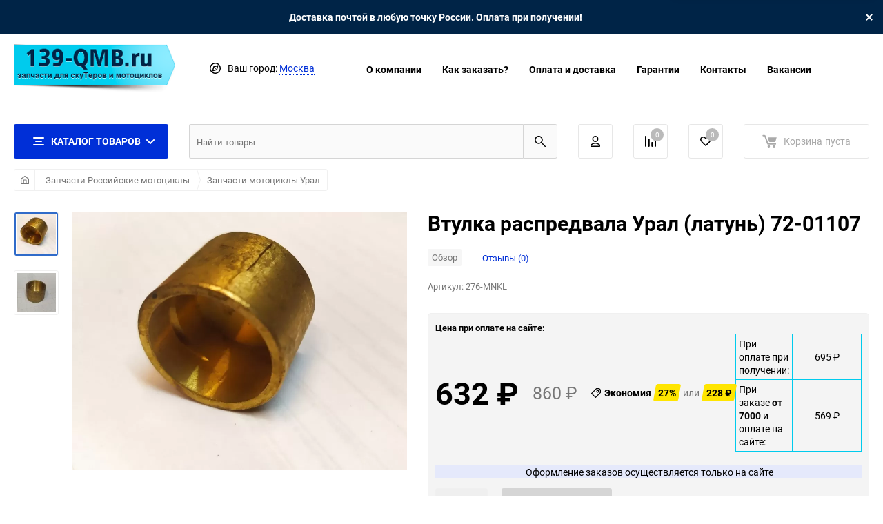

--- FILE ---
content_type: text/html; charset=utf-8
request_url: https://139-qmb.ru/product/vtulka-raspredvala-ural-latun-72-01107-21/
body_size: 30951
content:
<!DOCTYPE html><html class="roboto" lang="ru"><head><meta charset="utf-8"><title>Втулка распредвала Урал (латунь) 72-01107, купить, доступная цена, заказать с доставкой почтой России</title><meta content="designmyshop.ru" name="author"><meta name="keywords" content="Втулка распредвала Урал (латунь) 72-01107, Запчасти мотоциклы Урал" /><meta name="description" content="В продаже втулка распредвала урал (латунь) 72-01107, заказать по привлекательной цене. Осуществляем доставку почтой России." /><meta content="width=device-width, initial-scale=1" name="viewport"><meta content="ie=edge" http-equiv="x-ua-compatible"><link rel="canonical" href="https://139-qmb.ru/product/vtulka-raspredvala-ural-latun-72-01107-21/"/><link rel="shortcut icon" href="/favicon.ico"/><link rel="alternate" type="application/rss+xml" title="139-QMB.RU" href="https://139-qmb.ru/blog/rss/"><link rel="stylesheet" media="screen" href="/wa-data/public/site/themes/balance/css/fonts.css?v1.2.5.6"><link rel="stylesheet" media="all" href="/wa-data/public/site/themes/balance/css/vendor.css?v1.2.5.6"><link rel="stylesheet" media="all" href="/wa-data/public/site/themes/balance/css/main.css?v1.2.5.6"><link href="https://139-qmb.ru/complex-plugin/availablePricesTableStylesheet/" rel="stylesheet">
<link href="/wa-apps/shop/plugins/quickorder/js/dialog/jquery.dialog.min.css?2.13.1" rel="stylesheet">
<link href="/wa-apps/shop/plugins/quickorder/css/frontend.min.css?2.13.1" rel="stylesheet">
<!--[if lt IE 9]><script src="http://cdnjs.cloudflare.com/ajax/libs/html5shiv/3.7.2/html5shiv.min.js"></script><![endif]--><!--[if lt IE 10 ]><p class="chromeframe" style="background-color:yellow;">Вы используете <strong>устаревший</strong> браузер. Пожалуйста <a href="http://browsehappy.com/?locale=ru" style="color: red; font-weight: bold;">Скачайте новый браузер абсолютно бесплатно</a> или <a href="http://www.google.com/chromeframe/?redirect=true">активируй Google Chrome Frame</a>чтобы пользоваться всеми возможностями сайта.</p><![endif]--><!-- Custom Browsers Color Start --><!-- Chrome, Firefox OS and Opera --><meta name="theme-color" content="#fff"><!-- Windows Phone --><meta name="msapplication-navbutton-color" content="#fff"><!-- iOS Safari --><meta name="apple-mobile-web-app-status-bar-style" content="#fff"><!-- Custom Browsers Color End --><script src="/wa-content/js/jquery/jquery-1.11.1.min.js?v3.8.4"></script><script src="/wa-apps/shop/plugins/quickorder/js/dialog/legacy/jquery.dialog.min.js?2.13.1"></script>
<script src="/wa-apps/shop/plugins/quickorder/js/frontend.min.js?2.13.1"></script>
<link href="/wa-data/public/shop/themes/balance/css/shop.css?v1.2.5.6" rel="stylesheet"><!-- plugin hook: 'frontend_head' --><style id="quickorder-inline-styles" data-inline-css="1">[data-quickorder-cb]{background:rgba(250,54,40,1);color:#fff;-webkit-border-radius:5px;-moz-border-radius:5px;border-radius:5px;font-family:Arial,sans-serif;font-size:14px;font-style:normal;font-weight:normal;padding:10px 25px;margin-top:10px;margin-bottom:10px;text-align:center}[data-quickorder-cb]:hover{background:rgba(230,47,34,1)}[data-quickorder-cb]{display:inline-block}.quickorder-form[data-quickorder-cf]{background:rgba(255,255,255,1);color:#5e5e5e;-webkit-border-radius:5px;-moz-border-radius:5px;border-radius:5px}[data-quickorder-cf] .quickorder-methods .s-quickorder-method{-webkit-border-radius:5px;-moz-border-radius:5px;border-radius:5px}[data-quickorder-cf] .quickorder-popup{-webkit-border-radius:5px;-moz-border-radius:5px;border-radius:5px}.quickorder-form [data-quickorder-cfh]{background:rgba(250,54,40,1);color:#fff;font-family:Arial,sans-serif;font-size:24px;font-style:normal;font-weight:normal;padding:10px 15px}[data-quickorder-cf] [data-quickorder-close]{right:15px}[data-quickorder-cf] .quickorder-popup-head{background:rgba(250,54,40,1);color:#fff}[data-quickorder-cf] .quickorder-popup{border:2px solid rgba(250,54,40,1)}.quickorder-form [data-quickorder-ct]{font-size:14px;font-style:normal;font-weight:bold}.quickorder-form [data-quickorder-cfs]{padding:7px;-webkit-border-radius:5px;-moz-border-radius:5px;border-radius:5px;border:1px solid #ccc;width:100%}[data-quickorder-cf] .quickorder-methods .s-quickorder-method{border:1px solid #ccc}[data-quickorder-cf] .quickorder-methods-form .wa-value input,[data-quickorder-cf] .quickorder-methods-form .wa-value select,[data-quickorder-cf] .wa-captcha-input,[data-quickorder-cf] .quickorder-methods-form .wa-value textarea{padding:7px;-webkit-border-radius:5px;-moz-border-radius:5px;border-radius:5px;border:1px solid #ccc}.quickorder-form [data-quickorder-cff]{padding:20px;text-align:center}.quickorder-form [data-quickorder-cfb]{background:rgba(250,54,40,1);color:#fff;-webkit-border-radius:5px;-moz-border-radius:5px;border-radius:5px;font-family:Arial,sans-serif;font-size:14px;font-style:normal;font-weight:normal;padding:10px 25px;text-align:center}.quickorder-form [data-quickorder-cfb]:hover{background:rgba(230,47,34,1)}[data-quickorder-cf] .quickorder-methods .s-quickorder-method:hover,[data-quickorder-cf] .quickorder-methods .s-quickorder-method.selected{background:rgba(250,54,40,.1)}[data-quickorder-cf] .quickorder-quantity-volume:hover{background:rgba(250,54,40,.1)}[data-quickorder-cf] .quickorder-popup .quickorder-quantity-button,[data-quickorder-cf] .quickorder-popup input[type="button"]{background:rgba(250,54,40,1);color:#fff;-webkit-border-radius:5px;-moz-border-radius:5px;border-radius:5px;font-family:Arial,sans-serif;font-size:14px;font-style:normal;font-weight:normal;padding:10px 25px;text-align:center}[data-quickorder-cf] .quickorder-popup .quickorder-quantity-button:hover{background:rgba(230,47,34,1)}[data-quickorder-pb]{background:rgba(250,54,40,1);color:#fff;-webkit-border-radius:5px;-moz-border-radius:5px;border-radius:5px;font-family:Arial,sans-serif;font-size:14px;font-style:normal;font-weight:normal;padding:10px 25px;margin-top:10px;margin-bottom:10px;text-align:center}[data-quickorder-pb]:hover{background:rgba(230,47,34,1)}[data-quickorder-pb]{display:inline-block}.quickorder-form[data-quickorder-pf]{background:rgba(255,255,255,1);color:#5e5e5e;-webkit-border-radius:5px;-moz-border-radius:5px;border-radius:5px}[data-quickorder-pf] .quickorder-methods .s-quickorder-method{-webkit-border-radius:5px;-moz-border-radius:5px;border-radius:5px}[data-quickorder-pf] .quickorder-popup{-webkit-border-radius:5px;-moz-border-radius:5px;border-radius:5px}.quickorder-form [data-quickorder-pfh]{background:rgba(250,54,40,1);color:#fff;font-family:Arial,sans-serif;font-size:24px;font-style:normal;font-weight:normal;padding:10px 15px}[data-quickorder-pf] [data-quickorder-close]{right:15px}[data-quickorder-pf] .quickorder-popup-head{background:rgba(250,54,40,1);color:#fff}[data-quickorder-pf] .quickorder-popup{border:2px solid rgba(250,54,40,1)}.quickorder-form [data-quickorder-pt]{font-size:14px;font-style:normal;font-weight:bold}.quickorder-form [data-quickorder-pfs]{padding:7px;-webkit-border-radius:5px;-moz-border-radius:5px;border-radius:5px;border:1px solid #ccc;width:100%}[data-quickorder-pf] .quickorder-methods .s-quickorder-method{border:1px solid #ccc}[data-quickorder-pf] .quickorder-methods-form .wa-value input,[data-quickorder-pf] .quickorder-methods-form .wa-value select,[data-quickorder-pf] .wa-captcha-input,[data-quickorder-pf] .quickorder-methods-form .wa-value textarea{padding:7px;-webkit-border-radius:5px;-moz-border-radius:5px;border-radius:5px;border:1px solid #ccc}.quickorder-form [data-quickorder-pff]{padding:20px;text-align:center}.quickorder-form [data-quickorder-pfb]{background:rgba(250,54,40,1);color:#fff;-webkit-border-radius:5px;-moz-border-radius:5px;border-radius:5px;font-family:Arial,sans-serif;font-size:14px;font-style:normal;font-weight:normal;padding:10px 25px;text-align:center}.quickorder-form [data-quickorder-pfb]:hover{background:rgba(230,47,34,1)}[data-quickorder-pf] .quickorder-methods .s-quickorder-method:hover,[data-quickorder-pf] .quickorder-methods .s-quickorder-method.selected{background:rgba(250,54,40,.1)}[data-quickorder-pf] .quickorder-quantity-volume:hover{background:rgba(250,54,40,.1)}[data-quickorder-pf] .quickorder-popup .quickorder-quantity-button,[data-quickorder-pf] .quickorder-popup input[type="button"]{background:rgba(250,54,40,1);color:#fff;-webkit-border-radius:5px;-moz-border-radius:5px;border-radius:5px;font-family:Arial,sans-serif;font-size:14px;font-style:normal;font-weight:normal;padding:10px 25px;text-align:center}[data-quickorder-pf] .quickorder-popup .quickorder-quantity-button:hover{background:rgba(230,47,34,1)}/* Добавляйте свой CSS ниже */</style><script>jQuery(document).ready(function($) {$.quickorder.init({version:'2.13.1',isDebug:'0',isMobile:'0',messages:{"Select product sku":"\u0412\u044b\u0431\u0440\u0430\u0442\u044c \u0432\u0430\u0440\u0438\u0430\u043d\u0442 \u0442\u043e\u0432\u0430\u0440\u0430","Product with the selected option combination is not available for purchase":"\u0422\u043e\u0432\u0430\u0440 \u0441 \u0432\u044b\u0431\u0440\u0430\u043d\u043d\u044b\u043c\u0438 \u0445\u0430\u0440\u0430\u043a\u0442\u0435\u0440\u0438\u0441\u0442\u0438\u043a\u0430\u043c\u0438 \u043d\u0435 \u0434\u043e\u0441\u0442\u0443\u043f\u0435\u043d \u0434\u043b\u044f \u0437\u0430\u043a\u0430\u0437\u0430","This product is already selected":"\u0422\u043e\u0432\u0430\u0440 \u0443\u0436\u0435 \u0432\u044b\u0431\u0440\u0430\u043d","Fix the errors above":"\u0418\u0441\u043f\u0440\u0430\u0432\u044c\u0442\u0435 \u0434\u043e\u043f\u0443\u0449\u0435\u043d\u043d\u044b\u0435 \u043e\u0448\u0438\u0431\u043a\u0438","The shopping cart is empty":"\u041a\u043e\u0440\u0437\u0438\u043d\u0430 \u043f\u0443\u0441\u0442\u0430","Wait, please... Redirecting":"\u041f\u043e\u0436\u0430\u043b\u0443\u0439\u0441\u0442\u0430, \u043f\u043e\u0434\u043e\u0436\u0434\u0438\u0442\u0435... \u0418\u0434\u0435\u0442 \u043f\u0435\u0440\u0435\u043d\u0430\u043f\u0440\u0430\u0432\u043b\u0435\u043d\u0438\u0435","Field is required":"\u041e\u0431\u044f\u0437\u0430\u0442\u0435\u043b\u044c\u043d\u043e\u0435 \u043f\u043e\u043b\u0435","Fill in required fields":"\u0417\u0430\u043f\u043e\u043b\u043d\u0438\u0442\u0435 \u043e\u0431\u044f\u0437\u0430\u0442\u0435\u043b\u044c\u043d\u044b\u0435 \u043f\u043e\u043b\u044f","Your order is empty":"\u0412\u0430\u0448 \u0437\u0430\u043a\u0430\u0437 \u043f\u0443\u0441\u0442","Fill in captcha field":"\u0417\u0430\u043f\u043e\u043b\u043d\u0438\u0442\u0435 \u043f\u0440\u043e\u0432\u0435\u0440\u043e\u0447\u043d\u044b\u0439 \u043a\u043e\u0434","Terms and agreement":"\u0423\u0441\u043b\u043e\u0432\u0438\u044f \u0438 \u0441\u043e\u0433\u043b\u0430\u0448\u0435\u043d\u0438\u044f","Phone format is not correct.<br>Use this one:":"\u041d\u0435\u043a\u043e\u0440\u0440\u0435\u043a\u0442\u043d\u044b\u0439 \u0444\u043e\u0440\u043c\u0430\u0442 \u0442\u0435\u043b\u0435\u0444\u043e\u043d\u0430.<br>\u0418\u0441\u043f\u043e\u043b\u044c\u0437\u0443\u0439\u0442\u0435 \u0442\u0430\u043a\u043e\u0439:","Shipping method has errors. Please, fix them.":"\u041c\u0435\u0442\u043e\u0434\u044b \u0434\u043e\u0441\u0442\u0430\u0432\u043a\u0438 \u0441\u043e\u0434\u0435\u0440\u0436\u0430\u0442 \u043e\u0448\u0438\u0431\u043a\u0438. \u041f\u043e\u0436\u0430\u043b\u0443\u0439\u0441\u0442\u0430, \u0438\u0441\u043f\u0440\u0430\u0432\u044c\u0442\u0435 \u0438\u0445.","Payment method has errors. Please, fix them.":"\u041c\u0435\u0442\u043e\u0434\u044b \u043e\u043f\u043b\u0430\u0442\u044b \u0441\u043e\u0434\u0435\u0440\u0436\u0430\u0442 \u043e\u0448\u0438\u0431\u043a\u0438. \u041f\u043e\u0436\u0430\u043b\u0443\u0439\u0441\u0442\u0430, \u0438\u0441\u043f\u0440\u0430\u0432\u044c\u0442\u0435 \u0438\u0445.","Minimal sum of order is %s":"\u041c\u0438\u043d\u0438\u043c\u0430\u043b\u044c\u043d\u0430\u044f \u0441\u0443\u043c\u043c\u0430 \u0437\u0430\u043a\u0430\u0437\u0430 %s","Minimal sum of each product is":"\u041c\u0438\u043d\u0438\u043c\u0430\u043b\u044c\u043d\u0430\u044f \u0441\u0442\u043e\u0438\u043c\u043e\u0441\u0442\u044c \u043a\u0430\u0436\u0434\u043e\u0433\u043e \u0442\u043e\u0432\u0430\u0440\u0430 %s","Minimal quantity of products is":"\u041c\u0438\u043d\u0438\u043c\u0430\u043b\u044c\u043d\u043e\u0435 \u043a\u043e\u043b\u0438\u0447\u0435\u0441\u0442\u0432\u043e \u0442\u043e\u0432\u0430\u0440\u043e\u0432","Minimal quantity of each product is":"\u041c\u0438\u043d\u0438\u043c\u0430\u043b\u044c\u043d\u043e\u0435 \u043a\u043e\u043b\u0438\u0447\u0435\u0441\u0442\u0432\u043e \u043a\u0430\u0436\u0434\u043e\u0433\u043e \u0442\u043e\u0432\u0430\u0440\u0430","Wait, please..":"\u041f\u043e\u0436\u0430\u043b\u0443\u0439\u0441\u0442\u0430, \u043f\u043e\u0434\u043e\u0436\u0434\u0438\u0442\u0435.."},currency:{"code":"RUB","sign":"\u0440\u0443\u0431.","sign_html":"<span class=\"ruble\">\u20bd<\/span>","sign_position":1,"sign_delim":" ","decimal_point":",","frac_digits":"2","thousands_sep":" "},usingPlugins:0,contactUpdate:0,popupClose:1,replace78:1,mobileStabDelay:'500',minimal:{"price":"","product_quantity":"","product_sum":"","total_quantity":""},productButton:'[data-quickorder-product-button]',cartButton:'[data-quickorder-cart-button]',analytics:{"cart":{"ga_counter":"","ya_counter":"25957315","yaecom":"","yaecom_goal_id":"","yaecom_container":"","ya_fopen":"","ya_submit":"","ya_submit_error":"","ga_category_fopen":"","ga_action_fopen":"","ga_category_submit":"","ga_action_submit":"","ga_category_submit_error":"","ga_action_submit_error":""},"product":{"ga_counter":"","ya_counter":"25957315","yaecom":"","yaecom_goal_id":"","yaecom_container":"","ya_fopen":"","ya_submit":"","ya_submit_error":"","ga_category_fopen":"","ga_action_fopen":"","ga_category_submit":"","ga_action_submit":"","ga_category_submit_error":"","ga_action_submit_error":""}},urls:{getProductSkus:'/quickorder/getProductSkus/',shipping:'/quickorder/shipping/update/',update:'/quickorder/update/',load:'/quickorder/load/',payment:'/quickorder/payment/',send:'/quickorder/send/',service:'/quickorder/service/update/',cartSaveUrl:{shop:'https://139-qmb.ru/cart/save/',plugin:'https://139-qmb.ru/my/'},cartDeleteUrl:{shop:'https://139-qmb.ru/cart/delete/',plugin:'https://139-qmb.ru/my/'},cartAddUrl:{shop:'https://139-qmb.ru/cart/add/',plugin:'https://139-qmb.ru/my/'}}});});</script><link href='/wa-apps/shop/plugins/cityselect/css/suggestions.20.min.css?v=2.0.4' rel='stylesheet'><script src='/wa-apps/shop/plugins/cityselect/js/jquery.suggestions.20.min.js?v2.0.4'></script><link href='/wa-apps/shop/plugins/cityselect/css/frontend.min.css?v=2.0.4' rel='stylesheet'><script src='/wa-apps/shop/plugins/cityselect/js/frontend.min.js?v=2.0.4'></script><script>function init_shop_cityselect(){
shop_cityselect.location={"country":"rus","city":"\u041c\u043e\u0441\u043a\u0432\u0430","region":"77","zip":"101000","constraints_street":"","need_detect":true};
shop_cityselect.route_params={"app":"shop","theme":"balance","theme_mobile":"balance","checkout_version":"2","locale":"ru_RU","ssl_all":"1","title":"\u0417\u0430\u043f\u0447\u0430\u0441\u0442\u0438 \u0434\u043b\u044f \u043a\u0438\u0442\u0430\u0439\u0441\u043a\u0438\u0445 \u0441\u043a\u0443\u0442\u0435\u0440\u043e\u0432 \u0438 \u043c\u043e\u043f\u0435\u0434\u043e\u0432 \u0441 \u0434\u0432\u0438\u0433\u0430\u0442\u0435\u043b\u044f\u043c\u0438 139QMB, 139FMB, 1E40QMB, 152QMI, 157QMJ \u0441 \u0434\u043e\u0441\u0442\u0430\u0432\u043a\u043e\u0439 \u043f\u043e \u0420\u043e\u0441\u0441\u0438\u0438","meta_keywords":"\u0437\u0430\u043f\u0447\u0430\u0441\u0442\u0438 139qmb, \u0437\u0430\u043f\u0447\u0430\u0441\u0442\u0438 \u043a\u0438\u0442\u0430\u0439\u0441\u043a\u0438\u0435 \u0441\u043a\u0443\u0442\u0435\u0440\u044b","meta_description":"\u0418\u043d\u0442\u0435\u0440\u043d\u0435\u0442-\u043c\u0430\u0433\u0430\u0437\u0438\u043d \u0437\u0430\u043f\u0447\u0430\u0441\u0442\u0435\u0439 \u0434\u043b\u044f \u043a\u0438\u0442\u0430\u0439\u0441\u043a\u0438\u0445 \u0441\u043a\u0443\u0442\u0435\u0440\u043e\u0432 \u0441 \u0434\u0432\u0438\u0433\u0430\u0442\u0435\u043b\u044f\u043c\u0438 139qmb.","og_title":"","og_image":"","og_video":"","og_description":"","og_type":"","og_url":"","url_type":"1","products_per_page":"152","type_id":"0","currency":"RUB","stock_id":"1","public_stocks":"0","drop_out_of_stock":"1","payment_id":"0","shipping_id":"0","ssl":"1","checkout_storefront_id":"991f140a7dfd181f670b78fe88628911","product_url":"vtulka-raspredvala-ural-latun-72-01107-21","module":"frontend","action":"product","cityselect__url":"product\/vtulka-raspredvala-ural-latun-72-01107-21\/"};
shop_cityselect.countries=[];
shop_cityselect.iso2to3={"RU":"rus"};
shop_cityselect.language='ru';
shop_cityselect.init('715da5f9ecb6beaf519c0097cc2348c6047af7e6','/','/wa-apps/shop/plugins/cityselect/js/fancybox/','city-settlement','none',0,0,0);
        } if (typeof shop_cityselect !== 'undefined') { init_shop_cityselect() } else { $(document).ready(function () { init_shop_cityselect() }) }</script><link rel="stylesheet" media="all" href="/wa-data/public/site/themes/balance/css/themecolors/color-11.css?v1.2.5.6"><meta property="og:type" content="website">
<meta property="og:title" content="Втулка распредвала Урал (латунь) 72-01107, купить, доступная цена, заказать с доставкой почтой России">
<meta property="og:description" content="В продаже втулка распредвала урал (латунь) 72-01107, заказать по привлекательной цене. Осуществляем доставку почтой России.">
<meta property="og:image" content="https://139-qmb.ru/wa-data/public/shop/products/00/webp/21/11/11121/images/26627/26627.750x0.webp">
<meta property="og:url" content="https://139-qmb.ru/product/vtulka-raspredvala-ural-latun-72-01107-21/">
<meta property="product:price:amount" content="632">
<meta property="product:price:currency" content="RUB">
<link rel="icon" href="/favicon.ico" type="image/x-icon" /><link rel="stylesheet" media="all" href="/wa-data/public/site/themes/balance/css/user.css?v1.2.5.6"></head><body data-viewed="11121" data-theme-id="balance"><main id="my-page"><div class="top-message" style="background-color:#002447;color:#ffffff"><div class="top-message__inner">Доставка почтой в любую точку России. Оплата при получении!<div class="top-message__close-btn">Закрыть</div></div></div><div class="page-preloader"><div class="inner-loader"></div></div><div class="outer-wrapper item-page"><header class="site-header site-header_mob site-header_2"><div class="site-header__menu-row"><a class="cat-menu-btn-mob" href="#"><span class="cat-menu-btn-mob__inner"><span class="icon"><svg class="icon" width="10" height="10"><use xlink:href="#icon-catalog-mob"></use></svg></span><span class="cat-menu-btn-mob__text">Каталог товаров</span></span></a></div><div class="site-header__main"><div class="site-header__main-inner"><div class="site-header__hamb-logo"><a class="hamburger" href="#mmenu"><span class="hamburger__inner"></span></a><a class="site-header__logo" href="/"><img src="/wa-data/public/site/themes/balance/img/logo_mobile.png?v1602323202?v1.2.5.6" alt="139-QMB.RU"></a></div><div class="site-header__actions"><div class="site-actions site-actions_mob"><div class="site-actions__btn site-actions__btn_comp"><a class="action-btn js-compare-link js-compare-status" href="javascript:void(0);"><span class="action-btn__inner"><svg class="icon" width="20" height="20"><use xlink:href="#icon-chart"></use></svg><span class="action-btn__text">Сравнение</span><span class="action-btn__qty js-compare-count">0</span></span></a></div><div class="site-actions__btn site-actions__btn_fav"><a class="action-btn js-wishlist-status" href="/search/?_balance_type=favorites"><span class="action-btn__inner"><svg class="icon" width="20" height="19"><use xlink:href="#icon-heart"></use></svg><span class="action-btn__text">Избранное</span><span class="action-btn__qty js-wishlist-count">0</span></span></a></div><div class="site-actions__btn site-actions__btn_search"><a class="action-btn inline-popup-search" href="#search-popup"><span class="action-btn__inner"><svg class="icon" width="22" height="22"><use xlink:href="#icon-search"></use></svg><span class="action-btn__text">Поиск</span></span></a><div class="b-popup b-popup_search mfp-hide mfp-with-anim" id="search-popup"><div class="b-popup__inner"><div class="site-search"><div class="site-search__title">Поиск</div><form class="search__form-autocomplete search__form-shop" action="/search/" data-images="1" data-limit="8"><div class="site-search__inner"><div class="site-search__input-wrapper"><input class="site-search__input site-search__input_merged" type="search" name="query" autocomplete="off" placeholder="Найти товары" value="" /><div class="site-search__loader"></div></div><button class="site-search__btn"><svg class="icon cent-icon" width="16" height="16"><use xlink:href="#icon-search"></use></svg><span class="site-search__btn-text">Поиск</span></button></div></form><div class="autocomplete-suggestions"><div class="autocomplete-suggestion autocomplete-suggestion-showall"><a class="btn btn_shiny btn_sec-9 view-all" href="/search/" data-href="/search/?*"><span>Посмотреть все результаты</span><div class="hover-anim"></div></a></div></div></div></div></div></div><div class="site-actions__btn site-actions__btn_user"><a class="action-btn" href="/login/"><span class="action-btn__inner"><svg class="icon" width="19" height="22"><use xlink:href="#icon-user"></use></svg><span class="action-btn__text">Личный кабинет</span></span></a></div><div class="site-actions__btn site-actions__btn_cart"><a href="/order/" class="action-btn js-minicart is-empty"><div class="action-btn__inner"><svg class="icon" width="24" height="20"><use xlink:href="#icon-cart"></use></svg><div class="action-btn__qty js-minicart-count">0</div></div></a></div></div></div></div></div><div class="mob-search"><form action="/search/" data-images="1" data-limit="8"><input type="search" name="query" autocomplete="off" placeholder="Найти товары" value=""><input type="submit"></form></div><nav class="mobile-nav" id="mmenu"><ul class="mobile-nav__list"><li class="mobile-nav__item mobile-nav__item_catalog mobile-nav__item_main"><span class="mobile-nav__btn"><svg class="icon" width="16" height="16"><use xlink:href="#icon-catalog-mob"></use></svg><span class="mobile-nav__text">Каталог товаров</span></span><ul class="mobile-nav__list"><li class="mobile-nav__item"><a href="/category/dvigateli/" class="mobile-nav__btn"><span class="mobile-nav__icon mobile-nav__icon_big"><img class="lazy-img" src="[data-uri]" data-src="/wa-data/public/shop/wmimageincatPlugin/categories/782/icon_167.svg" alt></span><span class="mobile-nav__text">Двигатели в сборе</span></a></li><li class="mobile-nav__item"><a href="/category/zapchasti-161qmk-variatornye-atv-170-200cc/" class="mobile-nav__btn"><span class="mobile-nav__icon mobile-nav__icon_big"><img class="lazy-img" src="[data-uri]" data-src="/wa-data/public/shop/wmimageincatPlugin/categories/896/icon_170.svg" alt></span><span class="mobile-nav__text">Запчасти 161QMK, вариаторные ATV 170-200cc</span></a></li><li class="mobile-nav__item"><a href="/category/-139qmb/" class="mobile-nav__btn"><span class="mobile-nav__icon mobile-nav__icon_big"><img class="lazy-img" src="[data-uri]" data-src="/wa-data/public/shop/wmimageincatPlugin/categories/784/icon_168.svg" alt></span><span class="mobile-nav__text">Запчасти 139QMB (4т скутеры 50-80сс)</span></a></li><li class="mobile-nav__item"><a href="/category/zapchasti-152qmi-157qmj/" class="mobile-nav__btn"><span class="mobile-nav__icon mobile-nav__icon_big"><img class="lazy-img" src="[data-uri]" data-src="/wa-data/public/shop/wmimageincatPlugin/categories/787/icon_169.svg" alt></span><span class="mobile-nav__text">Запчасти 152QMI, 157QMJ (4т скутеры 125-150сс)</span></a></li><li class="mobile-nav__item"><a href="/category/zapchasti-139fmb/" class="mobile-nav__btn"><span class="mobile-nav__icon mobile-nav__icon_big"><img class="lazy-img" src="[data-uri]" data-src="/wa-data/public/shop/wmimageincatPlugin/categories/786/icon_183.svg" alt></span><span class="mobile-nav__text">Запчасти мопеды Альфа, Дельта, 139FMB, 147FMH, 152FMI/FMH</span></a></li><li class="mobile-nav__item"><a href="/category/zapchasti-apha-rx/" class="mobile-nav__btn"><span class="mobile-nav__icon mobile-nav__icon_big"><img class="lazy-img" src="[data-uri]" data-src="/wa-data/public/shop/wmimageincatPlugin/categories/908/icon_178.svg" alt></span><span class="mobile-nav__text">Запчасти Apha RX, Vortex и аналоги</span></a></li><li class="mobile-nav__item"><a href="/category/zapchasti-1e40qmb/" class="mobile-nav__btn"><span class="mobile-nav__icon mobile-nav__icon_big"><img class="lazy-img" src="[data-uri]" data-src="/wa-data/public/shop/wmimageincatPlugin/categories/785/icon_177.svg" alt></span><span class="mobile-nav__text">Запчасти 1E40QMB (2-х тактные скутеры)</span></a></li><li class="mobile-nav__item"><span class="mobile-nav__btn"><span class="mobile-nav__icon mobile-nav__icon_big"><img class="lazy-img" src="[data-uri]" data-src="/wa-data/public/shop/wmimageincatPlugin/categories/813/icon_171.svg" alt></span><span class="mobile-nav__text">Запчасти для японских скутеров</span></span><ul class="mobile-nav__list mobile-nav__list_next"><li class="mobile-nav__item"><a class="mobile-nav__btn" href="/category/zapchasti-japan-scooters/">Посмотреть все товары</a></li><li class="mobile-nav__item"><a href="/category/zapchasti-scooters-suzuki/" class="mobile-nav__btn"><span class="mobile-nav__icon mobile-nav__icon_big"><img class="lazy-img" src="[data-uri]" data-src="/wa-data/public/shop/wmimageincatPlugin/categories/816/icon_115.jpg" alt></span><span class="mobile-nav__text">Запчасти Suzuki</span></a></li><li class="mobile-nav__item"><a href="/category/zapchasti-scooters-yamaha/" class="mobile-nav__btn"><span class="mobile-nav__icon mobile-nav__icon_big"><img class="lazy-img" src="[data-uri]" data-src="/wa-data/public/shop/wmimageincatPlugin/categories/815/icon_116.jpg" alt></span><span class="mobile-nav__text">Запчасти Yamaha</span></a></li><li class="mobile-nav__item"><a href="/category/zapchasti-scooters-honda/" class="mobile-nav__btn"><span class="mobile-nav__icon mobile-nav__icon_big"><img class="lazy-img" src="[data-uri]" data-src="/wa-data/public/shop/wmimageincatPlugin/categories/814/icon_117.jpg" alt></span><span class="mobile-nav__text">Запчасти Honda</span></a></li></ul></li><li class="mobile-nav__item"><a href="/category/zapchasti-dlya-kvadrotsiklov-50-250sm3/" class="mobile-nav__btn"><span class="mobile-nav__icon mobile-nav__icon_big"><img class="lazy-img" src="[data-uri]" data-src="/wa-data/public/shop/wmimageincatPlugin/categories/992/icon_175.svg" alt></span><span class="mobile-nav__text">Запчасти для квадроциклов 50-250см3</span></a></li><li class="mobile-nav__item"><a href="/category/zapchasti-w190-zs1p62yml-dlya-190ss/" class="mobile-nav__btn"><span class="mobile-nav__icon mobile-nav__icon_big"><img class="lazy-img" src="[data-uri]" data-src="/wa-data/public/shop/wmimageincatPlugin/categories/920/icon_130.png" alt></span><span class="mobile-nav__text">Запчасти W190, ZS1P62YML - для 190сс</span></a></li><li class="mobile-nav__item"><a href="/category/zapchasti-158qmj-153qmi/" class="mobile-nav__btn"><span class="mobile-nav__icon mobile-nav__icon_big"><img class="lazy-img" src="[data-uri]" data-src="/wa-data/public/shop/wmimageincatPlugin/categories/876/icon_180.svg" alt></span><span class="mobile-nav__text">Запчасти 158QMJ/153QMI 4Т Stels/Keeway</span></a></li><li class="mobile-nav__item"><a href="/category/zapchasti-156fmj-yx140-kayo-140/" class="mobile-nav__btn"><span class="mobile-nav__icon mobile-nav__icon_big"><img class="lazy-img" src="[data-uri]" data-src="/wa-data/public/shop/wmimageincatPlugin/categories/893/icon_144.svg" alt></span><span class="mobile-nav__text">Запчасти 156FMJ, YX140, Kayo 140</span></a></li><li class="mobile-nav__item"><a href="/category/zapchasti-pitbike/" class="mobile-nav__btn"><span class="mobile-nav__icon mobile-nav__icon_big"><img class="lazy-img" src="[data-uri]" data-src="/wa-data/public/shop/wmimageincatPlugin/categories/806/icon_131.png" alt></span><span class="mobile-nav__text">Запчасти для питбайков</span></a></li><li class="mobile-nav__item"><a href="/category/zapchasti-yamaha-ybr/" class="mobile-nav__btn"><span class="mobile-nav__icon mobile-nav__icon_big"><img class="lazy-img" src="[data-uri]" data-src="/wa-data/public/shop/wmimageincatPlugin/categories/895/icon_179.svg" alt></span><span class="mobile-nav__text">Запчасти Yamaha YBR</span></a></li><li class="mobile-nav__item"><a href="/category/zapchasti-dlya-kitayskikh-mototsiklov/" class="mobile-nav__btn"><span class="mobile-nav__icon mobile-nav__icon_big"><img class="lazy-img" src="[data-uri]" data-src="/wa-data/public/shop/wmimageincatPlugin/categories/894/icon_132.png" alt></span><span class="mobile-nav__text">Запчасти для китайских мотоциклов</span></a></li><li class="mobile-nav__item"><a href="/category/zapchasti-sachs-madass/" class="mobile-nav__btn"><span class="mobile-nav__icon mobile-nav__icon_big"><img class="lazy-img" src="[data-uri]" data-src="/wa-data/public/shop/wmimageincatPlugin/categories/877/icon_176.svg" alt></span><span class="mobile-nav__text">Запчасти Sachs Madass</span></a></li><li class="mobile-nav__item"><a href="/category/zapchasti-velomotor-f50-80-100/" class="mobile-nav__btn"><span class="mobile-nav__icon mobile-nav__icon_big"><img class="lazy-img" src="[data-uri]" data-src="/wa-data/public/shop/wmimageincatPlugin/categories/919/icon_191.svg" alt></span><span class="mobile-nav__text">Запчасти веломотор F50/80/100</span></a></li><li class="mobile-nav__item"><a href="/category/velo-zapchasti-i-aksessuary/" class="mobile-nav__btn"><span class="mobile-nav__icon mobile-nav__icon_big"><img class="lazy-img" src="[data-uri]" data-src="/wa-data/public/shop/wmimageincatPlugin/categories/969/icon_184.svg" alt></span><span class="mobile-nav__text">Вело запчасти и аксессуары</span></a></li><li class="mobile-nav__item"><span class="mobile-nav__btn"><span class="mobile-nav__icon mobile-nav__icon_big"><img class="lazy-img" src="[data-uri]" data-src="/wa-data/public/shop/wmimageincatPlugin/categories/807/icon_159.svg" alt></span><span class="mobile-nav__text">Запчасти Российские мотоциклы</span></span><ul class="mobile-nav__list mobile-nav__list_next"><li class="mobile-nav__item"><a class="mobile-nav__btn" href="/category/zapchasti-russian-moto/">Посмотреть все товары</a></li><li class="mobile-nav__item"><a href="/category/zapchasti-voshod/" class="mobile-nav__btn"><span class="mobile-nav__text">Запчасти Восход</span></a></li><li class="mobile-nav__item"><a href="/category/zapchasti-ural/" class="mobile-nav__btn"><span class="mobile-nav__text">Запчасти мотоциклы Урал</span></a></li><li class="mobile-nav__item"><a href="/category/zapchasti-minsk/" class="mobile-nav__btn"><span class="mobile-nav__text">Запчасти мотоциклы Минск</span></a></li><li class="mobile-nav__item"><a href="/category/zapchasti-jawa/" class="mobile-nav__btn"><span class="mobile-nav__text">Запчасти мотоциклы Ява</span></a></li><li class="mobile-nav__item"><a href="/category/zapchasti-muravei/" class="mobile-nav__btn"><span class="mobile-nav__text">Запчасти Муравей</span></a></li><li class="mobile-nav__item"><a href="/category/zapchasti-dlya-mopedov-sssr/" class="mobile-nav__btn"><span class="mobile-nav__text">Запчасти для мопедов СССР</span></a></li><li class="mobile-nav__item"><a href="/category/zapchasti-izh/" class="mobile-nav__btn"><span class="mobile-nav__text">Запчасти Иж</span></a></li></ul></li><li class="mobile-nav__item"><span class="mobile-nav__btn"><span class="mobile-nav__icon mobile-nav__icon_big"><img class="lazy-img" src="[data-uri]" data-src="/wa-data/public/shop/wmimageincatPlugin/categories/899/icon_172.svg" alt></span><span class="mobile-nav__text">Запчасти для мотоблоков, мотобуксировщиков, бензогенераторов</span></span><ul class="mobile-nav__list mobile-nav__list_next"><li class="mobile-nav__item"><a class="mobile-nav__btn" href="/category/zapchasti-dlya-motoblokov-motobuksirovshchikov-benzogeneratorov/">Посмотреть все товары</a></li><li class="mobile-nav__item"><a href="/category/zapchasti-krot/" class="mobile-nav__btn"><span class="mobile-nav__text">Запчасти мотоблок Крот, Тарпан</span></a></li><li class="mobile-nav__item"><a href="/category/shnury-ruchnogo-startera/" class="mobile-nav__btn"><span class="mobile-nav__text">Шнуры ручного стартера</span></a></li><li class="mobile-nav__item"><a href="/category/zapchasti-173f-177f-182f-188f-190f-honda-gx240-gx270-gx340-gx390-gx440/" class="mobile-nav__btn"><span class="mobile-nav__text">Запчасти 173F, 177F, 182F, 188F, 190F (Honda GX240, GX270, GX340, GX390, GX440)</span></a></li><li class="mobile-nav__item"><a href="/category/remni-dlya-motoblokov/" class="mobile-nav__btn"><span class="mobile-nav__text">Ремни для мотоблоков</span></a></li><li class="mobile-nav__item"><a href="/category/zapchasti-168f-170f/" class="mobile-nav__btn"><span class="mobile-nav__text">Запчасти 168F/170F</span></a></li><li class="mobile-nav__item"><a href="/category/zapchasti-175n-180n/" class="mobile-nav__btn"><span class="mobile-nav__text">Запчасти 175N/180N/185N</span></a></li><li class="mobile-nav__item"><a href="/category/zapchasti-dlya-benzogeneratorov-et950-gg950-gse950-bg950-bs950/" class="mobile-nav__btn"><span class="mobile-nav__text">Запчасти для бензогенераторов ET950, GG950, GSE950, БГ950, BS950</span></a></li><li class="mobile-nav__item"><a href="/category/zapchasti-178f-186f/" class="mobile-nav__btn"><span class="mobile-nav__text">Запчасти 178F / 186F</span></a></li><li class="mobile-nav__item"><a href="/category/zapchasti-190n-195n-dizel/" class="mobile-nav__btn"><span class="mobile-nav__text">Запчасти 190N / 195N (дизель)</span></a></li></ul></li><li class="mobile-nav__item"><span class="mobile-nav__btn"><span class="mobile-nav__icon mobile-nav__icon_big"><img class="lazy-img" src="[data-uri]" data-src="/wa-data/public/shop/wmimageincatPlugin/categories/910/icon_186.svg" alt></span><span class="mobile-nav__text">Запчасти для бензопил, мотокос</span></span><ul class="mobile-nav__list mobile-nav__list_next"><li class="mobile-nav__item"><a class="mobile-nav__btn" href="/category/zapchasti-dlya-benzoinstrumenta/">Посмотреть все товары</a></li><li class="mobile-nav__item"><a href="/category/zapchasti-dlya-motokos-benzotrimmerov/" class="mobile-nav__btn"><span class="mobile-nav__text">Запчасти для мотокос, бензотриммеров</span></a></li><li class="mobile-nav__item"><a href="/category/zapchasti-benzopila-husqvarna/" class="mobile-nav__btn"><span class="mobile-nav__text">Запчасти бензопила Husqvarna</span></a></li><li class="mobile-nav__item"><a href="/category/zapchasti-benzopila-stihl/" class="mobile-nav__btn"><span class="mobile-nav__text">Запчасти бензопила STIHL (Штиль)</span></a></li><li class="mobile-nav__item"><a href="/category/zapchasti-benzopila-partner/" class="mobile-nav__btn"><span class="mobile-nav__text">Запчасти бензопила Partner</span></a></li><li class="mobile-nav__item"><a href="/category/zapchasti-benzopily-carver-champion-hammer-zubr-kalibr-interskol-brayt/" class="mobile-nav__btn"><span class="mobile-nav__text">Запчасти бензопилы CARVER, CHAMPION, HAMMER, Зубр, Калибр, Интерскол, Брайт</span></a></li><li class="mobile-nav__item"><a href="/category/filtry-toplivnye-dlya-benzopily/" class="mobile-nav__btn"><span class="mobile-nav__text">Фильтры топливные для бензопилы</span></a></li><li class="mobile-nav__item"><a href="/category/tsepi-pilnye/" class="mobile-nav__btn"><span class="mobile-nav__text">Цепи пильные, напильники для заточки</span></a></li><li class="mobile-nav__item"><a href="/category/zapchasti-benzopila-danilo-druzhba-brait/" class="mobile-nav__btn"><span class="mobile-nav__text">Запчасти бензопила Данило, Дружба, Brait</span></a></li></ul></li><li class="mobile-nav__item"><span class="mobile-nav__btn"><span class="mobile-nav__icon mobile-nav__icon_big"><img class="lazy-img" src="[data-uri]" data-src="/wa-data/public/shop/wmimageincatPlugin/categories/921/icon_181.svg" alt></span><span class="mobile-nav__text">Запчасти для лодочных моторов</span></span><ul class="mobile-nav__list mobile-nav__list_next"><li class="mobile-nav__item"><a class="mobile-nav__btn" href="/category/zapchasti-dlya-lodochnykh-motorov/">Посмотреть все товары</a></li><li class="mobile-nav__item"><a href="/category/zapchasti-vikhr-salyut-neptun/" class="mobile-nav__btn"><span class="mobile-nav__text">Запчасти Вихрь, Салют, Нептун</span></a></li><li class="mobile-nav__item"><a href="/category/zapchasti-veterok/" class="mobile-nav__btn"><span class="mobile-nav__text">Запчасти Ветерок</span></a></li></ul></li><li class="mobile-nav__item"><a href="/category/ciemniki/" class="mobile-nav__btn"><span class="mobile-nav__icon mobile-nav__icon_big"><img class="lazy-img" src="[data-uri]" data-src="/wa-data/public/shop/wmimageincatPlugin/categories/800/icon_190.svg" alt></span><span class="mobile-nav__text">Инструмент, съемники</span></a></li><li class="mobile-nav__item"><span class="mobile-nav__btn"><span class="mobile-nav__icon mobile-nav__icon_big"><img class="lazy-img" src="[data-uri]" data-src="/wa-data/public/shop/wmimageincatPlugin/categories/798/icon_182.svg" alt></span><span class="mobile-nav__text">Расходники, ремни, зеркала, АКБ, лампочки</span></span><ul class="mobile-nav__list mobile-nav__list_next"><li class="mobile-nav__item"><a class="mobile-nav__btn" href="/category/aksessuari/">Посмотреть все товары</a></li><li class="mobile-nav__item"><a href="/category/flyagi-butylki-dlya-vody/" class="mobile-nav__btn"><span class="mobile-nav__text">Фляги, бутылки для воды</span></a></li><li class="mobile-nav__item"><a href="/category/moto-literatura/" class="mobile-nav__btn"><span class="mobile-nav__text">Мото Литература</span></a></li><li class="mobile-nav__item"><span class="mobile-nav__btn"><span class="mobile-nav__text">Замки зажигания</span></span><ul class="mobile-nav__list mobile-nav__list_next"><li class="mobile-nav__item"><a class="mobile-nav__btn" href="/category/zamki-zajigania/">Посмотреть все товары</a></li><li class="mobile-nav__item"><a href="/category/sistema-oxlajdenia/" class="mobile-nav__btn"><span class="mobile-nav__text">Вентиляторы, кожухи охллаждения</span></a></li></ul></li><li class="mobile-nav__item"><a href="/category/podshipniki/" class="mobile-nav__btn"><span class="mobile-nav__text">Подшипники</span></a></li><li class="mobile-nav__item"><a href="/category/motosignalizacii/" class="mobile-nav__btn"><span class="mobile-nav__text">Мотосигнализации/звуковые сигналы/тросы</span></a></li><li class="mobile-nav__item"><a href="/category/svechi/" class="mobile-nav__btn"><span class="mobile-nav__text">Свечи зажигания</span></a></li><li class="mobile-nav__item"><a href="/category/lampochki/" class="mobile-nav__btn"><span class="mobile-nav__text">Лампочки</span></a></li><li class="mobile-nav__item"><a href="/category/akb/" class="mobile-nav__btn"><span class="mobile-nav__text">Аккумуляторы (АКБ)</span></a></li><li class="mobile-nav__item"><a href="/category/remni-variatora/" class="mobile-nav__btn"><span class="mobile-nav__text">Ремни вариатора</span></a></li><li class="mobile-nav__item"><a href="/category/masla/" class="mobile-nav__btn"><span class="mobile-nav__text">Масла, смазки</span></a></li><li class="mobile-nav__item"><a href="/category/zerkala/" class="mobile-nav__btn"><span class="mobile-nav__text">Зеркала, держатели телефонов, USB</span></a></li></ul></li><li class="mobile-nav__item"><span class="mobile-nav__btn"><span class="mobile-nav__icon mobile-nav__icon_big"><img class="lazy-img" src="[data-uri]" data-src="/wa-data/public/shop/wmimageincatPlugin/categories/824/icon_174.svg" alt></span><span class="mobile-nav__text">Пластик, оптика</span></span><ul class="mobile-nav__list mobile-nav__list_next"><li class="mobile-nav__item"><a class="mobile-nav__btn" href="/category/plastik-optika/">Посмотреть все товары</a></li><li class="mobile-nav__item"><a href="/category/tornado/" class="mobile-nav__btn"><span class="mobile-nav__text">ABM Tornado</span></a></li><li class="mobile-nav__item"><a href="/category/storm/" class="mobile-nav__btn"><span class="mobile-nav__text">ABM Storm</span></a></li><li class="mobile-nav__item"><a href="/category/priborki/" class="mobile-nav__btn"><span class="mobile-nav__text">Приборные панели</span></a></li><li class="mobile-nav__item"><a href="/category/fari/" class="mobile-nav__btn"><span class="mobile-nav__text">Фары, фонари, оптика</span></a></li><li class="mobile-nav__item"><a href="/category/povorotniki/" class="mobile-nav__btn"><span class="mobile-nav__text">Указатели поворота</span></a></li></ul></li><li class="mobile-nav__item"><span class="mobile-nav__btn"><span class="mobile-nav__icon mobile-nav__icon_big"><img class="lazy-img" src="[data-uri]" data-src="/wa-data/public/shop/wmimageincatPlugin/categories/818/icon_120.png" alt></span><span class="mobile-nav__text">Резина, покрышки</span></span><ul class="mobile-nav__list mobile-nav__list_next"><li class="mobile-nav__item"><a class="mobile-nav__btn" href="/category/rezina/">Посмотреть все товары</a></li><li class="mobile-nav__item"><a href="/category/kameri/" class="mobile-nav__btn"><span class="mobile-nav__text">Камеры</span></a></li><li class="mobile-nav__item"><a href="/category/pokrishki-scooter-10/" class="mobile-nav__btn"><span class="mobile-nav__text">Покрышки 10&quot;</span></a></li><li class="mobile-nav__item"><a href="/category/pokrishki-scooter-12/" class="mobile-nav__btn"><span class="mobile-nav__text">Покрышки 12&quot;</span></a></li><li class="mobile-nav__item"><a href="/category/pokrishki-scooter-13/" class="mobile-nav__btn"><span class="mobile-nav__text">Покрышки 13&quot;</span></a></li><li class="mobile-nav__item"><a href="/category/pokrishki/" class="mobile-nav__btn"><span class="mobile-nav__text">Покрышки 14&quot;</span></a></li><li class="mobile-nav__item"><a href="/category/pokrishki-16/" class="mobile-nav__btn"><span class="mobile-nav__text">Покрышки 16&quot;</span></a></li><li class="mobile-nav__item"><a href="/category/pokrishki-moped-17/" class="mobile-nav__btn"><span class="mobile-nav__text">Покрышки 17&quot;</span></a></li><li class="mobile-nav__item"><a href="/category/pokrishki-18/" class="mobile-nav__btn"><span class="mobile-nav__text">Покрышки 18&quot;</span></a></li><li class="mobile-nav__item"><a href="/category/diski/" class="mobile-nav__btn"><span class="mobile-nav__text">Колесные диски</span></a></li></ul></li><li class="mobile-nav__item"><span class="mobile-nav__btn"><span class="mobile-nav__icon mobile-nav__icon_big"><img class="lazy-img" src="[data-uri]" data-src="/wa-data/public/shop/wmimageincatPlugin/categories/988/icon_185.svg" alt></span><span class="mobile-nav__text">Мотоэкипировка, защита, кофры</span></span><ul class="mobile-nav__list mobile-nav__list_next"><li class="mobile-nav__item"><a class="mobile-nav__btn" href="/category/motoekipirovka-zashchita-kofry/">Посмотреть все товары</a></li><li class="mobile-nav__item"><a href="/category/brelki/" class="mobile-nav__btn"><span class="mobile-nav__text">Брелки</span></a></li><li class="mobile-nav__item"><a href="/category/beysbolki/" class="mobile-nav__btn"><span class="mobile-nav__text">Бейсболки</span></a></li><li class="mobile-nav__item"><a href="/category/moto-ryukzaki/" class="mobile-nav__btn"><span class="mobile-nav__text">Мото рюкзаки, кофры</span></a></li><li class="mobile-nav__item"><a href="/category/moto-perchatki/" class="mobile-nav__btn"><span class="mobile-nav__text">Мото перчатки</span></a></li><li class="mobile-nav__item"><a href="/category/motoochki/" class="mobile-nav__btn"><span class="mobile-nav__text">Мотоочки</span></a></li><li class="mobile-nav__item"><a href="/category/motozashchita/" class="mobile-nav__btn"><span class="mobile-nav__text">Мотозащита</span></a></li></ul></li><li class="mobile-nav__item"><a href="/category/glushiteli-universalnye/" class="mobile-nav__btn"><span class="mobile-nav__icon mobile-nav__icon_big"><img class="lazy-img" src="[data-uri]" data-src="/wa-data/public/shop/wmimageincatPlugin/categories/991/icon_188.svg" alt></span><span class="mobile-nav__text">Глушители универсальные</span></a></li><li class="mobile-nav__item"><a href="/category/tuning/" class="mobile-nav__btn"><span class="mobile-nav__icon mobile-nav__icon_big"><img class="lazy-img" src="[data-uri]" data-src="/wa-data/public/shop/wmimageincatPlugin/categories/796/icon_189.svg" alt></span><span class="mobile-nav__text">Тюнинг</span></a></li><li class="mobile-nav__item"><a href="/category/nakleyki/" class="mobile-nav__btn"><span class="mobile-nav__icon mobile-nav__icon_big"><img class="lazy-img" src="[data-uri]" data-src="/wa-data/public/shop/wmimageincatPlugin/categories/907/icon_187.svg" alt></span><span class="mobile-nav__text">Наклейки</span></a></li><li class="mobile-nav__item"><span class="mobile-nav__btn"><span class="mobile-nav__icon mobile-nav__icon_big"><img class="lazy-img" src="[data-uri]" data-src="/wa-data/public/shop/wmimageincatPlugin/categories/863/icon_173.svg" alt></span><span class="mobile-nav__text">Запчасти по категориям</span></span><ul class="mobile-nav__list mobile-nav__list_next"><li class="mobile-nav__item"><a class="mobile-nav__btn" href="/category/raznoe/">Посмотреть все товары</a></li><li class="mobile-nav__item"><a href="/category/kronshteyny-i-krepleniya/" class="mobile-nav__btn"><span class="mobile-nav__text">Кронштейны и крепления</span></a></li><li class="mobile-nav__item"><a href="/category/golovki-tsilindra/" class="mobile-nav__btn"><span class="mobile-nav__text">Головки цилиндра</span></a></li><li class="mobile-nav__item"><a href="/category/tsepi-i-zvezdy/" class="mobile-nav__btn"><span class="mobile-nav__text">Цепи и звезды</span></a></li><li class="mobile-nav__item"><a href="/category/obgonnye-mufty/" class="mobile-nav__btn"><span class="mobile-nav__text">Обгонные муфты</span></a></li><li class="mobile-nav__item"><a href="/category/bolty-gayki-vtulki-shpilki/" class="mobile-nav__btn"><span class="mobile-nav__text">Болты, гайки, втулки, шпильки</span></a></li><li class="mobile-nav__item"><a href="/category/variatory-zadnie-stseplenie/" class="mobile-nav__btn"><span class="mobile-nav__text">Вариаторы задние (центробежное сцепление)</span></a></li><li class="mobile-nav__item"><a href="/category/791/" class="mobile-nav__btn"><span class="mobile-nav__text">Вариаторы передние</span></a></li><li class="mobile-nav__item"><a href="/category/saylentbloki/" class="mobile-nav__btn"><span class="mobile-nav__text">Сайлентблоки</span></a></li><li class="mobile-nav__item"><a href="/category/kolenvaly/" class="mobile-nav__btn"><span class="mobile-nav__text">Коленвалы</span></a></li><li class="mobile-nav__item"><a href="/category/kommutatory/" class="mobile-nav__btn"><span class="mobile-nav__text">Коммутаторы и катушки зажигания</span></a></li><li class="mobile-nav__item"><a href="/category/tormoznye-kolodki/" class="mobile-nav__btn"><span class="mobile-nav__text">Тормозные колодки</span></a></li><li class="mobile-nav__item"><a href="/category/ruchki-rulya-rychag-scooters/" class="mobile-nav__btn"><span class="mobile-nav__text">Ручки руля/рычаги</span></a></li><li class="mobile-nav__item"><a href="/category/amortizatory-scooters/" class="mobile-nav__btn"><span class="mobile-nav__text">Амортизаторы</span></a></li><li class="mobile-nav__item"><a href="/category/karbyuratory/" class="mobile-nav__btn"><span class="mobile-nav__text">Карбюраторы</span></a></li><li class="mobile-nav__item"><a href="/category/filtry-i-prokladki/" class="mobile-nav__btn"><span class="mobile-nav__text">Фильтры/ патрубки</span></a></li><li class="mobile-nav__item"><a href="/category/vihlopnaia-sistema/" class="mobile-nav__btn"><span class="mobile-nav__text">Выхлопная система</span></a></li><li class="mobile-nav__item"><a href="/category/electrika/" class="mobile-nav__btn"><span class="mobile-nav__text">Генераторы (статоры, роторы)</span></a></li><li class="mobile-nav__item"><a href="/category/prokladki-salniki/" class="mobile-nav__btn"><span class="mobile-nav__text">Прокладки и сальники</span></a></li><li class="mobile-nav__item"><a href="/category/tormoznaia-sistema/" class="mobile-nav__btn"><span class="mobile-nav__text">Дисковый тормоз (суппорта, машинки)</span></a></li><li class="mobile-nav__item"><a href="/category/karters/" class="mobile-nav__btn"><span class="mobile-nav__text">Картеры, крышки</span></a></li><li class="mobile-nav__item"><a href="/category/grm/" class="mobile-nav__btn"><span class="mobile-nav__text">ГРМ</span></a></li><li class="mobile-nav__item"><a href="/category/porshni-i-koltsa/" class="mobile-nav__btn"><span class="mobile-nav__text">Поршни и кольца</span></a></li><li class="mobile-nav__item"><a href="/category/cylindro-porshnevie-gruppi/" class="mobile-nav__btn"><span class="mobile-nav__text">Цилиндро-поршневые группы</span></a></li></ul></li><li class="mobile-nav__item"><span class="mobile-nav__btn"><span class="mobile-nav__icon mobile-nav__icon_big"><img class="lazy-img" src="[data-uri]" data-src="/wa-data/public/shop/wmimageincatPlugin/categories/928/icon_193.svg" alt></span><span class="mobile-nav__text">Б/У запчасти (разбор техники)</span></span><ul class="mobile-nav__list mobile-nav__list_next"><li class="mobile-nav__item"><a class="mobile-nav__btn" href="/category/b-y_zapchasti-moto_b-y/">Посмотреть все товары</a></li><li class="mobile-nav__item"><a href="/category/b-u-zapchasti-dlya-mototsiklov-bajaj/" class="mobile-nav__btn"><span class="mobile-nav__text">Б/У Запчасти для мотоциклов Bajaj</span></a></li><li class="mobile-nav__item"><a href="/category/dvigateli-v-sbore-b-u/" class="mobile-nav__btn"><span class="mobile-nav__text">Двигатели в сборе Б/У</span></a></li><li class="mobile-nav__item"><span class="mobile-nav__btn"><span class="mobile-nav__text">Б/У Запчасти для мотоциклов Yamaha, Suzuki, Honda, Kawasaki</span></span><ul class="mobile-nav__list mobile-nav__list_next"><li class="mobile-nav__item"><a class="mobile-nav__btn" href="/category/zapchasti-bu_b-y/">Посмотреть все товары</a></li><li class="mobile-nav__item"><a href="/category/honda-vt-250-spada/" class="mobile-nav__btn"><span class="mobile-nav__text">Honda VT 250 Spada</span></a></li><li class="mobile-nav__item"><a href="/category/yamaha-fzs1000-fz1/" class="mobile-nav__btn"><span class="mobile-nav__text">Yamaha FZS1000 FZ1</span></a></li><li class="mobile-nav__item"><a href="/category/kawasaki-zx1000-ninja-zx-10r/" class="mobile-nav__btn"><span class="mobile-nav__text">kawasaki zx1000 ninja zx-10r</span></a></li><li class="mobile-nav__item"><a href="/category/suzuki-boulevard-m109r-vzr-1800/" class="mobile-nav__btn"><span class="mobile-nav__text">Suzuki Boulevard M109R VZR 1800</span></a></li><li class="mobile-nav__item"><a href="/category/b-u-zapchasti-dlya-mototsikla-kawasaki-zzr-400/" class="mobile-nav__btn"><span class="mobile-nav__text">Б/У Запчасти для мотоциклов Kawasaki ZZR400, ZX10</span></a></li><li class="mobile-nav__item"><a href="/category/b-u-zapchasti-dlya-mototsikla-suzuki-gsx-r1000-2002/" class="mobile-nav__btn"><span class="mobile-nav__text">Б/У запчасти для мотоцикла Suzuki GSX-R1000 2002</span></a></li><li class="mobile-nav__item"><a href="/category/b-u-zapchasti-dlya-mototsikla-yamaha-yzf-1000-r1/" class="mobile-nav__btn"><span class="mobile-nav__text">Б/У запчасти для мотоцикла Yamaha YZF 1000 R1 2003</span></a></li><li class="mobile-nav__item"><a href="/category/b-u-zapchasti-dlya-mototsikla-honda-cbr1100xx-blackbird/" class="mobile-nav__btn"><span class="mobile-nav__text">Б/У запчасти для мотоцикла Honda CBR 1100XX Blackbird 1997</span></a></li></ul></li><li class="mobile-nav__item"><span class="mobile-nav__btn"><span class="mobile-nav__text">Б/У запчасти для японских скутеров Honda Suzuki Yamaha</span></span><ul class="mobile-nav__list mobile-nav__list_next"><li class="mobile-nav__item"><a class="mobile-nav__btn" href="/category/b-u-zapchasti-dlya-yaponskikh-skuterov-honda-suzuki-yamaha/">Посмотреть все товары</a></li><li class="mobile-nav__item"><a href="/category/suzuki_b-y/" class="mobile-nav__btn"><span class="mobile-nav__icon mobile-nav__icon_big"><img class="lazy-img" src="[data-uri]" data-src="/wa-data/public/shop/wmimageincatPlugin/categories/934/icon_196.jpg" alt></span><span class="mobile-nav__text">Б/У запчасти для скутера Suzuki</span></a></li><li class="mobile-nav__item"><a href="/category/honda_b-y/" class="mobile-nav__btn"><span class="mobile-nav__icon mobile-nav__icon_big"><img class="lazy-img" src="[data-uri]" data-src="/wa-data/public/shop/wmimageincatPlugin/categories/936/icon_194.jpg" alt></span><span class="mobile-nav__text">Б/У запчасти для скутера Honda</span></a></li><li class="mobile-nav__item"><a href="/category/yamaha_b-y/" class="mobile-nav__btn"><span class="mobile-nav__icon mobile-nav__icon_big"><img class="lazy-img" src="[data-uri]" data-src="/wa-data/public/shop/wmimageincatPlugin/categories/935/icon_195.jpg" alt></span><span class="mobile-nav__text">Б/У запчасти для скутера Yamaha</span></a></li></ul></li><li class="mobile-nav__item"><span class="mobile-nav__btn"><span class="mobile-nav__text">Б/У Запчасти для китайских скутеров</span></span><ul class="mobile-nav__list mobile-nav__list_next"><li class="mobile-nav__item"><a class="mobile-nav__btn" href="/category/zapchasti-dlya-kitayskikh-skuterov_b-y/">Посмотреть все товары</a></li><li class="mobile-nav__item"><a href="/category/b-u-toplivnaya-sistema-skuterov_1/" class="mobile-nav__btn"><span class="mobile-nav__text">Б/У Топливная система скутеров</span></a></li><li class="mobile-nav__item"><a href="/category/b-u-zapchasti-dlya-dvigatelya-1e40qmb/" class="mobile-nav__btn"><span class="mobile-nav__text">Б/У запчасти для двигателя 1E40QMB</span></a></li><li class="mobile-nav__item"><a href="/category/b-u-zapchasti-dlya-dvigatelya-1e41qmb/" class="mobile-nav__btn"><span class="mobile-nav__text">Б/У запчасти для двигателя 1E41QMB</span></a></li><li class="mobile-nav__item"><a href="/category/b-u-pribornye-paneli-optika-elektrika/" class="mobile-nav__btn"><span class="mobile-nav__text">Б/У Приборные панели, оптика, электрика</span></a></li><li class="mobile-nav__item"><a href="/category/b-u-sideniya-podnozhki-mayatniki-kitayskikh-skuterov/" class="mobile-nav__btn"><span class="mobile-nav__text">Б/У Сидения, подножки, маятники, багажники</span></a></li><li class="mobile-nav__item"><a href="/category/tormoznaya-sistema-skuterov/" class="mobile-nav__btn"><span class="mobile-nav__text">Б/У тормозная система скутеров</span></a></li><li class="mobile-nav__item"><a href="/category/irbis-rzr-170_b-y/" class="mobile-nav__btn"><span class="mobile-nav__text">Б/У запчасти для скутера Irbis RZR 170, Nirvana, Paladin, Volcan</span></a></li><li class="mobile-nav__item"><a href="/category/zapchasti-dlya-skutera-wels-grace-150_b-y/" class="mobile-nav__btn"><span class="mobile-nav__text">Б/У запчасти для скутера Wels/Irbis Grace 150</span></a></li><li class="mobile-nav__item"><a href="/category/stels-skif_b-y/" class="mobile-nav__btn"><span class="mobile-nav__text">Б/У запчасти для скутера Stels Skif</span></a></li><li class="mobile-nav__item"><a href="/category/zapchasti-dlya-kitayskikh-dvigateley-b-u_b-y/" class="mobile-nav__btn"><span class="mobile-nav__text">Б/У Запчасти для 139QMB, 152QMI, 157QMJ</span></a></li><li class="mobile-nav__item"><a href="/category/zapchasti-bu_b-y/" class="mobile-nav__btn"><span class="mobile-nav__text">Б/У облицовка, пластик</span></a></li></ul></li><li class="mobile-nav__item"><span class="mobile-nav__btn"><span class="mobile-nav__text">Б/У Запчасти разные для китайских мотоциклов</span></span><ul class="mobile-nav__list mobile-nav__list_next"><li class="mobile-nav__item"><a class="mobile-nav__btn" href="/category/zapchasti-dlya-kitayskikh-mototsiklov_b-y/">Посмотреть все товары</a></li><li class="mobile-nav__item"><a href="/category/b-u-zapchasti-dlya-racer-rc250ck/" class="mobile-nav__btn"><span class="mobile-nav__text">Б/У Запчасти для Racer RC250CK</span></a></li><li class="mobile-nav__item"><a href="/category/b-u-zapchasti-dlya-irbis-200-vr-1/" class="mobile-nav__btn"><span class="mobile-nav__text">Б/У запчасти для Irbis 200 VR-1</span></a></li><li class="mobile-nav__item"><a href="/category/zapchasti-b-u-dlya-dvigatelya-166-fmm/" class="mobile-nav__btn"><span class="mobile-nav__text">Запчасти Б/У для двигателя 166 FMM</span></a></li><li class="mobile-nav__item"><a href="/category/zapchasti-b-u-dlya-dvigatelya-172-fmm/" class="mobile-nav__btn"><span class="mobile-nav__text">Запчасти Б/У для двигателя 172 FMM</span></a></li><li class="mobile-nav__item"><a href="/category/mototsikl-stels-flex-250_b-y/" class="mobile-nav__btn"><span class="mobile-nav__text">Б/У запчасти для Stels Flex 250</span></a></li><li class="mobile-nav__item"><a href="/category/b-u-zapchasti-dlya-mototsikla-nexus-xt-250/" class="mobile-nav__btn"><span class="mobile-nav__text">Б/У Запчасти для мотоцикла Nexus XT 250</span></a></li><li class="mobile-nav__item"><a href="/category/wels-cbr-300_b-y/" class="mobile-nav__btn"><span class="mobile-nav__text">Б/У запчасти для Wels CBR 300, CBR 250 Panther</span></a></li><li class="mobile-nav__item"><a href="/category/b-u-zapchasti-dlya-mototsikla-irbis-bs-250-6-gr/" class="mobile-nav__btn"><span class="mobile-nav__text">Б/У Запчасти для мотоцикла Irbis BS 250-6 GR</span></a></li></ul></li><li class="mobile-nav__item"><span class="mobile-nav__btn"><span class="mobile-nav__text">Б/У Запчасти для советских мотоциклов</span></span><ul class="mobile-nav__list mobile-nav__list_next"><li class="mobile-nav__item"><a class="mobile-nav__btn" href="/category/zapchasti-dlya-sovetskikh-mototsiklov_b-y/">Посмотреть все товары</a></li><li class="mobile-nav__item"><a href="/category/b-u-zapchasti-motoroller-muravey/" class="mobile-nav__btn"><span class="mobile-nav__text">Б/У Запчасти мотороллер Муравей мотоцикл Тула</span></a></li><li class="mobile-nav__item"><a href="/category/b-u-zapchasti-voskhod/" class="mobile-nav__btn"><span class="mobile-nav__text">Б/У Запчасти Восход</span></a></li><li class="mobile-nav__item"><a href="/category/zapchasti-ural_b-y/" class="mobile-nav__btn"><span class="mobile-nav__text">Б/У Запчасти Урал, Днепр</span></a></li><li class="mobile-nav__item"><a href="/category/zapchasti-dlya-izh_b-y/" class="mobile-nav__btn"><span class="mobile-nav__text">Б/У Запчасти для мотоцикла ИЖ</span></a></li></ul></li><li class="mobile-nav__item"><a href="/category/b-u-pokryshki-i-kolesnye-diski/" class="mobile-nav__btn"><span class="mobile-nav__text">Б/У Покрышки и колесные диски</span></a></li><li class="mobile-nav__item"><span class="mobile-nav__btn"><span class="mobile-nav__text">Б/У запчасти для Мотоблоков Генераторов и Бензопил</span></span><ul class="mobile-nav__list mobile-nav__list_next"><li class="mobile-nav__item"><a class="mobile-nav__btn" href="/category/b-u-raznye-zapchasti-s-razbora_1/">Посмотреть все товары</a></li><li class="mobile-nav__item"><a href="/category/zapchasti-dlya-benzopily-ural-druzhba/" class="mobile-nav__btn"><span class="mobile-nav__text">Запчасти для бензопилы Урал Дружба</span></a></li><li class="mobile-nav__item"><a href="/category/b-u-zapchasti-dlya-motobloka-neva-kaskad/" class="mobile-nav__btn"><span class="mobile-nav__text">Б/У Запчасти для мотоблока Нева/Каскад</span></a></li><li class="mobile-nav__item"><a href="/category/b-u-zapchasti-dlya-benzogeneratorov/" class="mobile-nav__btn"><span class="mobile-nav__text">Б/У запчасти для бензогенераторов</span></a></li></ul></li><li class="mobile-nav__item"><a href="/category/b-u-zapchasti-dlya-lodochnogo-motora-veterok/" class="mobile-nav__btn"><span class="mobile-nav__text">Б/У Запчасти для лодочного мотора Ветерок, Вихрь</span></a></li><li class="mobile-nav__item"><a href="/category/zapchasti-dlya-tayvanskikh-skuterov_b-y/" class="mobile-nav__btn"><span class="mobile-nav__text">Б/У Запчасти для скутеров SYM и KYMCO</span></a></li><li class="mobile-nav__item"><a href="/category/zapchasti-dlya-pitbaykov_b-y/" class="mobile-nav__btn"><span class="mobile-nav__text">Б/У Запчасти для питбайков</span></a></li><li class="mobile-nav__item"><a href="/category/udalenie-tovarov/" class="mobile-nav__btn"><span class="mobile-nav__text">Удаление товаров</span></a></li><li class="mobile-nav__item"><a href="/category/zapchasti-dlya-kitayskikh-mopedov-b-u_b-y/" class="mobile-nav__btn"><span class="mobile-nav__text">Б/У Запчасти для китайских мопедов</span></a></li><li class="mobile-nav__item"><a href="/category/b-u-zapchasti-dlya-mototsiklov-ktm/" class="mobile-nav__btn"><span class="mobile-nav__text">Б/У запчасти для мотоциклов KTM</span></a></li><li class="mobile-nav__item"><a href="/category/b-u-zapchasti-dlya-suzuki-skywave-400-ck41/" class="mobile-nav__btn"><span class="mobile-nav__text">Б/У запчасти для Suzuki Skywave 400 ck41</span></a></li><li class="mobile-nav__item"><a href="/category/b-u-zapchasti-dlya-suzuki-skywave-400-ck43a/" class="mobile-nav__btn"><span class="mobile-nav__text">Б/У запчасти для Suzuki Skywave 400 ck43a</span></a></li><li class="mobile-nav__item"><a href="/category/b-u-zapchasti-dlya-polaris/" class="mobile-nav__btn"><span class="mobile-nav__text">Б/У запчасти для Polaris</span></a></li></ul></li><li class="mobile-nav__item"><a href="/category/zapchasti-dlya-snegokhodov/" class="mobile-nav__btn"><span class="mobile-nav__text">Запчасти для снегоходов</span></a></li><li class="mobile-nav__item"><a href="/category/novye-tovary/" class="mobile-nav__btn"><span class="mobile-nav__text">новые товары</span></a></li></ul></li><li class="mobile-nav__item mobile-nav__item_main mobile-nav__item_search"><div class="mobile-nav-search"><form action="/search/" data-images="1" data-limit="8"><input type="search" name="query" autocomplete="off" placeholder="Найти товары" value=""><button type="submit"><svg class="icon" width="15" height="15"><use xlink:href="#icon-search"></use></svg></button></form></div></li><li class="mobile-nav__item mobile-nav__item_main profile"><span class="mobile-nav__btn"><svg class="icon" width="17" height="16"><use xlink:href="#icon-user"></use></svg><span class="mobile-nav__text">Личный кабинет</span></span><ul class="mobile-nav__list"><li class="mobile-nav__item"><a class="mobile-nav__btn" href="/login/">Вход</a></li><li class="mobile-nav__item"><a class="mobile-nav__btn" href="/signup/">Регистрация</a></li></ul></li><li class="mobile-nav__item mobile-nav__item_main"><a class="mobile-nav__btn" href="/search/?_balance_type=favorites"><svg class="icon" width="17" height="15"><use xlink:href="#icon-heart"></use></svg><span class="mobile-nav__text">Избранное</span><span class="mobile-nav__qty-count js-wishlist-count js-wishlist-status">0</span></a></li><li class="mobile-nav__item mobile-nav__item_main"><a class="mobile-nav__btn js-compare-link" href="javascript:void(0);"><svg class="icon" width="16" height="16"><use xlink:href="#icon-chart"></use></svg><span class="mobile-nav__text">Сравнение</span><span class="mobile-nav__qty-count js-compare-count js-compare-status">0</span></a></li><li class="mobile-nav__item mobile-nav__item_main"><a class="mobile-nav__btn" href="/search/?_balance_type=viewed"><svg class="icon" width="16" height="16"><use xlink:href="#icon-eye"></use></svg><span class="mobile-nav__text">Просмотренные товары</span><span class="mobile-nav__qty-count js-viewed-count js-viewed-status">0</span></a></li><li class="mobile-nav__item mobile-nav__item_info"><a class="mobile-nav__btn" href="/o-kompanii/">О компании</a></li><li class="mobile-nav__item mobile-nav__item_info"><a class="mobile-nav__btn" href="/kak-zakazat/">Как заказать?</a></li><li class="mobile-nav__item mobile-nav__item_info"><a class="mobile-nav__btn" href="/oplata/">Оплата и доставка</a></li><li class="mobile-nav__item mobile-nav__item_info"><a class="mobile-nav__btn" href="/akcii/">Гарантии</a></li><li class="mobile-nav__item mobile-nav__item_info"><a class="mobile-nav__btn" href="/kontakty/">Контакты</a></li><li class="mobile-nav__item mobile-nav__item_info"><a class="mobile-nav__btn" href="/vakansi/">Вакансии</a></li></ul></nav></header><header class="site-header site-header_desk site-header_2"><div class="site-header__top"><div class="site-header__top-inner"><div class="site-header__top-logo"><a class="logo" href="/"><img src="/wa-data/public/site/themes/balance/img/logo.png?v1602323163?v1.2.5.6" alt="139-QMB.RU"></a></div><div class="site-header__city-chooser"><div class="city-chooser is-active"><div class="city-chooser__inner"><svg class="icon" width="16" height="16"><use xlink:href="#icon-compass"></use></svg><div class="city-chooser__text">Ваш город: <div class="b-cityselect__wrapper b-cityselect__wrapper--balance "><a href="#" class="b-cityselect__city i-cityselect__city_change"><i class="fas fa fa-map-marker fa-map-marker-alt"></i> <span class="i-cityselect__city">Москва</span></a><div class="b-cityselect__notifier b-cityselect__notifier--balance"><div class="b-cityselect__notifier_triangle"></div><div class="b-cityselect__notifier_title">Ваш город <b class="i-cityselect__city">Москва</b>?</div><div class="b-cityselect__notifier_buttons nowrap"><input type="button" class="btn btn-primary uni-btn uni-btn--red b-cityselect__city_yes i-cityselect__city_yes" value="Да"> <input type="button" class="b-cityselect__city_no btn btn-default gray uni-btn i-cityselect__city_no" value="Нет"></div></div><script>if (typeof shop_cityselect !== 'undefined') { shop_cityselect.detect() } else { document.addEventListener("DOMContentLoaded", function() { shop_cityselect.detect() }) }</script></div></div></div></div></div><div class="site-header__top-menu"><div class="top-menu top-menu_js"><ul class="top-menu__list"><li class="top-menu__item"><a class="top-menu__link" href="/o-kompanii/">О компании</a></li><li class="top-menu__item"><a class="top-menu__link" href="/kak-zakazat/">Как заказать?</a></li><li class="top-menu__item"><a class="top-menu__link" href="/oplata/">Оплата и доставка</a></li><li class="top-menu__item"><a class="top-menu__link" href="/akcii/">Гарантии</a></li><li class="top-menu__item"><a class="top-menu__link" href="/kontakty/">Контакты</a></li><li class="top-menu__item"><a class="top-menu__link" href="/vakansi/">Вакансии</a></li></ul><div class="top-menu__btn-toggler more-btn"><svg class="icon" width="13" height="3"><use xlink:href="#dots-more"></use></svg><div class="top-menu__sec-menu univ-dropd univ-dropd_list"><ul class="top-menu__sec-menu-list"></ul></div></div></div></div></div></div><div class="site-header__mid site-header__mid_btn-mega"><div class="site-header__mid-inner"><div class="site-header__mid-main"><div class="site-header__cat-btn"><a class="cat-menu-btn-desk cat-menu-btn-desk_pri" href="#"><span class="cat-menu-btn-desk__inner"><span class="cat-btn-text"><span class="icon-hamb"><span></span><span></span><span></span></span><span class="cat-btn-text__text">Каталог товаров</span><svg class="icon icon-arrow" width="12" height="7"><use xlink:href="#arrow-down-big"></use></svg></span></span></a><div class="site-header__nav site-header__nav_vert"><div class="vert-m vert-m_g vert-m_js"><ul class="vert-m__list side-menu"><li class="vert-m__item not-easy-menu"><a class="vert-m__link" href="/category/dvigateli/"><span class="vert-m__item-icon"><img class="lazy-img" src="[data-uri]" data-src="/wa-data/public/shop/wmimageincatPlugin/categories/782/icon_167.svg" alt="Двигатели в сборе"></span><span class="vert-m__text"><span class="vert-m__text-node">Двигатели в сборе</span></span></a></li><li class="vert-m__item not-easy-menu"><a class="vert-m__link" href="/category/zapchasti-161qmk-variatornye-atv-170-200cc/"><span class="vert-m__item-icon"><img class="lazy-img" src="[data-uri]" data-src="/wa-data/public/shop/wmimageincatPlugin/categories/896/icon_170.svg" alt="Запчасти 161QMK, вариаторные ATV 170-200cc"></span><span class="vert-m__text"><span class="vert-m__text-node">Запчасти 161QMK, вариаторные ATV 170-200cc</span></span></a></li><li class="vert-m__item not-easy-menu"><a class="vert-m__link" href="/category/-139qmb/"><span class="vert-m__item-icon"><img class="lazy-img" src="[data-uri]" data-src="/wa-data/public/shop/wmimageincatPlugin/categories/784/icon_168.svg" alt="Запчасти 139QMB (4т скутеры 50-80сс)"></span><span class="vert-m__text"><span class="vert-m__text-node">Запчасти 139QMB (4т скутеры 50-80сс)</span><span class="vert-m__label"><span class="label label_light label_micro" style="background-color:#FFC700;color:#000;">Популярно</span></span></span></a></li><li class="vert-m__item not-easy-menu"><a class="vert-m__link" href="/category/zapchasti-152qmi-157qmj/"><span class="vert-m__item-icon"><img class="lazy-img" src="[data-uri]" data-src="/wa-data/public/shop/wmimageincatPlugin/categories/787/icon_169.svg" alt="Запчасти 152QMI, 157QMJ (4т скутеры 125-150сс)"></span><span class="vert-m__text"><span class="vert-m__text-node">Запчасти 152QMI, 157QMJ (4т скутеры 125-150сс)</span></span></a></li><li class="vert-m__item not-easy-menu"><a class="vert-m__link" href="/category/zapchasti-139fmb/"><span class="vert-m__item-icon"><img class="lazy-img" src="[data-uri]" data-src="/wa-data/public/shop/wmimageincatPlugin/categories/786/icon_183.svg" alt="Запчасти мопеды Альфа, Дельта, 139FMB, 147FMH, 152FMI/FMH"></span><span class="vert-m__text"><span class="vert-m__text-node">Запчасти мопеды Альфа, Дельта, 139FMB, 147FMH, 152FMI/FMH</span><span class="vert-m__label"><span class="label label_light label_micro" style="background-color:#FFC700;color:#000;">Популярно</span></span></span></a></li><li class="vert-m__item not-easy-menu"><a class="vert-m__link" href="/category/zapchasti-apha-rx/"><span class="vert-m__item-icon"><img class="lazy-img" src="[data-uri]" data-src="/wa-data/public/shop/wmimageincatPlugin/categories/908/icon_178.svg" alt="Запчасти Apha RX, Vortex и аналоги"></span><span class="vert-m__text"><span class="vert-m__text-node">Запчасти Apha RX, Vortex и аналоги</span></span></a></li><li class="vert-m__item not-easy-menu"><a class="vert-m__link" href="/category/zapchasti-1e40qmb/"><span class="vert-m__item-icon"><img class="lazy-img" src="[data-uri]" data-src="/wa-data/public/shop/wmimageincatPlugin/categories/785/icon_177.svg" alt="Запчасти 1E40QMB (2-х тактные скутеры)"></span><span class="vert-m__text"><span class="vert-m__text-node">Запчасти 1E40QMB (2-х тактные скутеры)</span></span></a></li><li class="vert-m__item"><ul class="vert-m__submenu"><li class="vert-m__item not-easy-menu"><a class="vert-m__link" href="/category/zapchasti-scooters-suzuki/"><span class="vert-m__item-icon"><img class="lazy-img" src="[data-uri]" data-src="/wa-data/public/shop/wmimageincatPlugin/categories/816/icon_115.jpg" alt="Запчасти Suzuki"></span><span class="vert-m__text"><span class="vert-m__text-node">Запчасти Suzuki</span></span></a></li><li class="vert-m__item not-easy-menu"><a class="vert-m__link" href="/category/zapchasti-scooters-yamaha/"><span class="vert-m__item-icon"><img class="lazy-img" src="[data-uri]" data-src="/wa-data/public/shop/wmimageincatPlugin/categories/815/icon_116.jpg" alt="Запчасти Yamaha"></span><span class="vert-m__text"><span class="vert-m__text-node">Запчасти Yamaha</span></span></a></li><li class="vert-m__item not-easy-menu"><a class="vert-m__link" href="/category/zapchasti-scooters-honda/"><span class="vert-m__item-icon"><img class="lazy-img" src="[data-uri]" data-src="/wa-data/public/shop/wmimageincatPlugin/categories/814/icon_117.jpg" alt="Запчасти Honda"></span><span class="vert-m__text"><span class="vert-m__text-node">Запчасти Honda</span></span></a></li></ul><a class="vert-m__link" href="/category/zapchasti-japan-scooters/"><span class="vert-m__item-icon"><img class="lazy-img" src="[data-uri]" data-src="/wa-data/public/shop/wmimageincatPlugin/categories/813/icon_171.svg" alt="Запчасти для японских скутеров"></span><span class="vert-m__text"><span class="vert-m__text-node">Запчасти для японских скутеров</span></span><span class="vert-m__arrow"><svg class="icon" width="6" height="12"><use xlink:href="#arrow-vert-menu"></use></svg><svg class="icon icon-hover" width="6" height="12"><use xlink:href="#arrow-vert-menu-hover"></use></svg></span></a></li><li class="vert-m__item not-easy-menu"><a class="vert-m__link" href="/category/zapchasti-dlya-kvadrotsiklov-50-250sm3/"><span class="vert-m__item-icon"><img class="lazy-img" src="[data-uri]" data-src="/wa-data/public/shop/wmimageincatPlugin/categories/992/icon_175.svg" alt="Запчасти для квадроциклов 50-250см3"></span><span class="vert-m__text"><span class="vert-m__text-node">Запчасти для квадроциклов 50-250см3</span></span></a></li><li class="vert-m__item not-easy-menu"><a class="vert-m__link" href="/category/zapchasti-w190-zs1p62yml-dlya-190ss/"><span class="vert-m__item-icon"><img class="lazy-img" src="[data-uri]" data-src="/wa-data/public/shop/wmimageincatPlugin/categories/920/icon_130.png" alt="Запчасти W190, ZS1P62YML - для 190сс"></span><span class="vert-m__text"><span class="vert-m__text-node">Запчасти W190, ZS1P62YML - для 190сс</span></span></a></li><li class="vert-m__item not-easy-menu"><a class="vert-m__link" href="/category/zapchasti-158qmj-153qmi/"><span class="vert-m__item-icon"><img class="lazy-img" src="[data-uri]" data-src="/wa-data/public/shop/wmimageincatPlugin/categories/876/icon_180.svg" alt="Запчасти 158QMJ/153QMI 4Т Stels/Keeway"></span><span class="vert-m__text"><span class="vert-m__text-node">Запчасти 158QMJ/153QMI 4Т Stels/Keeway</span></span></a></li><li class="vert-m__item not-easy-menu"><a class="vert-m__link" href="/category/zapchasti-156fmj-yx140-kayo-140/"><span class="vert-m__item-icon"><img class="lazy-img" src="[data-uri]" data-src="/wa-data/public/shop/wmimageincatPlugin/categories/893/icon_144.svg" alt="Запчасти 156FMJ, YX140, Kayo 140"></span><span class="vert-m__text"><span class="vert-m__text-node">Запчасти 156FMJ, YX140, Kayo 140</span></span></a></li><li class="vert-m__item not-easy-menu"><a class="vert-m__link" href="/category/zapchasti-pitbike/"><span class="vert-m__item-icon"><img class="lazy-img" src="[data-uri]" data-src="/wa-data/public/shop/wmimageincatPlugin/categories/806/icon_131.png" alt="Запчасти для питбайков"></span><span class="vert-m__text"><span class="vert-m__text-node">Запчасти для питбайков</span></span></a></li><li class="vert-m__item not-easy-menu"><a class="vert-m__link" href="/category/zapchasti-yamaha-ybr/"><span class="vert-m__item-icon"><img class="lazy-img" src="[data-uri]" data-src="/wa-data/public/shop/wmimageincatPlugin/categories/895/icon_179.svg" alt="Запчасти Yamaha YBR"></span><span class="vert-m__text"><span class="vert-m__text-node">Запчасти Yamaha YBR</span></span></a></li><li class="vert-m__item not-easy-menu"><a class="vert-m__link" href="/category/zapchasti-dlya-kitayskikh-mototsiklov/"><span class="vert-m__item-icon"><img class="lazy-img" src="[data-uri]" data-src="/wa-data/public/shop/wmimageincatPlugin/categories/894/icon_132.png" alt="Запчасти для китайских мотоциклов"></span><span class="vert-m__text"><span class="vert-m__text-node">Запчасти для китайских мотоциклов</span></span></a></li><li class="vert-m__item not-easy-menu"><a class="vert-m__link" href="/category/zapchasti-sachs-madass/"><span class="vert-m__item-icon"><img class="lazy-img" src="[data-uri]" data-src="/wa-data/public/shop/wmimageincatPlugin/categories/877/icon_176.svg" alt="Запчасти Sachs Madass"></span><span class="vert-m__text"><span class="vert-m__text-node">Запчасти Sachs Madass</span><span class="vert-m__label"><span class="label label_light label_micro" style="background-color:#02be50;color:#ffffff;">Новинка</span></span></span></a></li><li class="vert-m__item not-easy-menu"><a class="vert-m__link" href="/category/zapchasti-velomotor-f50-80-100/"><span class="vert-m__item-icon"><img class="lazy-img" src="[data-uri]" data-src="/wa-data/public/shop/wmimageincatPlugin/categories/919/icon_191.svg" alt="Запчасти веломотор F50/80/100"></span><span class="vert-m__text"><span class="vert-m__text-node">Запчасти веломотор F50/80/100</span></span></a></li><li class="vert-m__item not-easy-menu"><a class="vert-m__link" href="/category/velo-zapchasti-i-aksessuary/"><span class="vert-m__item-icon"><img class="lazy-img" src="[data-uri]" data-src="/wa-data/public/shop/wmimageincatPlugin/categories/969/icon_184.svg" alt="Вело запчасти и аксессуары"></span><span class="vert-m__text"><span class="vert-m__text-node">Вело запчасти и аксессуары</span></span></a></li><li class="vert-m__item"><ul class="vert-m__submenu"><li class="vert-m__item not-easy-menu"><a class="vert-m__link" href="/category/zapchasti-voshod/"><span class="vert-m__text"><span class="vert-m__text-node">Запчасти Восход</span></span></a></li><li class="vert-m__item not-easy-menu"><a class="vert-m__link" href="/category/zapchasti-ural/"><span class="vert-m__text"><span class="vert-m__text-node">Запчасти мотоциклы Урал</span></span></a></li><li class="vert-m__item not-easy-menu"><a class="vert-m__link" href="/category/zapchasti-minsk/"><span class="vert-m__text"><span class="vert-m__text-node">Запчасти мотоциклы Минск</span></span></a></li><li class="vert-m__item not-easy-menu"><a class="vert-m__link" href="/category/zapchasti-jawa/"><span class="vert-m__text"><span class="vert-m__text-node">Запчасти мотоциклы Ява</span></span></a></li><li class="vert-m__item not-easy-menu"><a class="vert-m__link" href="/category/zapchasti-muravei/"><span class="vert-m__text"><span class="vert-m__text-node">Запчасти Муравей</span></span></a></li><li class="vert-m__item not-easy-menu"><a class="vert-m__link" href="/category/zapchasti-dlya-mopedov-sssr/"><span class="vert-m__text"><span class="vert-m__text-node">Запчасти для мопедов СССР</span></span></a></li><li class="vert-m__item not-easy-menu"><a class="vert-m__link" href="/category/zapchasti-izh/"><span class="vert-m__text"><span class="vert-m__text-node">Запчасти Иж</span></span></a></li></ul><a class="vert-m__link" href="/category/zapchasti-russian-moto/"><span class="vert-m__item-icon"><img class="lazy-img" src="[data-uri]" data-src="/wa-data/public/shop/wmimageincatPlugin/categories/807/icon_159.svg" alt="Запчасти Российские мотоциклы"></span><span class="vert-m__text"><span class="vert-m__text-node">Запчасти Российские мотоциклы</span></span><span class="vert-m__arrow"><svg class="icon" width="6" height="12"><use xlink:href="#arrow-vert-menu"></use></svg><svg class="icon icon-hover" width="6" height="12"><use xlink:href="#arrow-vert-menu-hover"></use></svg></span></a></li><li class="vert-m__item"><ul class="vert-m__submenu"><li class="vert-m__item not-easy-menu"><a class="vert-m__link" href="/category/zapchasti-krot/"><span class="vert-m__text"><span class="vert-m__text-node">Запчасти мотоблок Крот, Тарпан</span></span></a></li><li class="vert-m__item not-easy-menu"><a class="vert-m__link" href="/category/shnury-ruchnogo-startera/"><span class="vert-m__text"><span class="vert-m__text-node">Шнуры ручного стартера</span></span></a></li><li class="vert-m__item not-easy-menu"><a class="vert-m__link" href="/category/zapchasti-173f-177f-182f-188f-190f-honda-gx240-gx270-gx340-gx390-gx440/"><span class="vert-m__text"><span class="vert-m__text-node">Запчасти 173F, 177F, 182F, 188F, 190F (Honda GX240, GX270, GX340, GX390, GX440)</span></span></a></li><li class="vert-m__item not-easy-menu"><a class="vert-m__link" href="/category/remni-dlya-motoblokov/"><span class="vert-m__text"><span class="vert-m__text-node">Ремни для мотоблоков</span></span></a></li><li class="vert-m__item not-easy-menu"><a class="vert-m__link" href="/category/zapchasti-168f-170f/"><span class="vert-m__text"><span class="vert-m__text-node">Запчасти 168F/170F</span></span></a></li><li class="vert-m__item not-easy-menu"><a class="vert-m__link" href="/category/zapchasti-175n-180n/"><span class="vert-m__text"><span class="vert-m__text-node">Запчасти 175N/180N/185N</span></span></a></li><li class="vert-m__item not-easy-menu"><a class="vert-m__link" href="/category/zapchasti-dlya-benzogeneratorov-et950-gg950-gse950-bg950-bs950/"><span class="vert-m__text"><span class="vert-m__text-node">Запчасти для бензогенераторов ET950, GG950, GSE950, БГ950, BS950</span></span></a></li><li class="vert-m__item not-easy-menu"><a class="vert-m__link" href="/category/zapchasti-178f-186f/"><span class="vert-m__text"><span class="vert-m__text-node">Запчасти 178F / 186F</span></span></a></li><li class="vert-m__item not-easy-menu"><a class="vert-m__link" href="/category/zapchasti-190n-195n-dizel/"><span class="vert-m__text"><span class="vert-m__text-node">Запчасти 190N / 195N (дизель)</span></span></a></li></ul><a class="vert-m__link" href="/category/zapchasti-dlya-motoblokov-motobuksirovshchikov-benzogeneratorov/"><span class="vert-m__item-icon"><img class="lazy-img" src="[data-uri]" data-src="/wa-data/public/shop/wmimageincatPlugin/categories/899/icon_172.svg" alt="Запчасти для мотоблоков, мотобуксировщиков, бензогенераторов"></span><span class="vert-m__text"><span class="vert-m__text-node">Запчасти для мотоблоков, мотобуксировщиков, бензогенераторов</span></span><span class="vert-m__arrow"><svg class="icon" width="6" height="12"><use xlink:href="#arrow-vert-menu"></use></svg><svg class="icon icon-hover" width="6" height="12"><use xlink:href="#arrow-vert-menu-hover"></use></svg></span></a></li><li class="vert-m__item"><ul class="vert-m__submenu"><li class="vert-m__item not-easy-menu"><a class="vert-m__link" href="/category/zapchasti-dlya-motokos-benzotrimmerov/"><span class="vert-m__text"><span class="vert-m__text-node">Запчасти для мотокос, бензотриммеров</span></span></a></li><li class="vert-m__item not-easy-menu"><a class="vert-m__link" href="/category/zapchasti-benzopila-husqvarna/"><span class="vert-m__text"><span class="vert-m__text-node">Запчасти бензопила Husqvarna</span></span></a></li><li class="vert-m__item not-easy-menu"><a class="vert-m__link" href="/category/zapchasti-benzopila-stihl/"><span class="vert-m__text"><span class="vert-m__text-node">Запчасти бензопила STIHL (Штиль)</span></span></a></li><li class="vert-m__item not-easy-menu"><a class="vert-m__link" href="/category/zapchasti-benzopila-partner/"><span class="vert-m__text"><span class="vert-m__text-node">Запчасти бензопила Partner</span></span></a></li><li class="vert-m__item not-easy-menu"><a class="vert-m__link" href="/category/zapchasti-benzopily-carver-champion-hammer-zubr-kalibr-interskol-brayt/"><span class="vert-m__text"><span class="vert-m__text-node">Запчасти бензопилы CARVER, CHAMPION, HAMMER, Зубр, Калибр, Интерскол, Брайт</span></span></a></li><li class="vert-m__item not-easy-menu"><a class="vert-m__link" href="/category/filtry-toplivnye-dlya-benzopily/"><span class="vert-m__text"><span class="vert-m__text-node">Фильтры топливные для бензопилы</span></span></a></li><li class="vert-m__item not-easy-menu"><a class="vert-m__link" href="/category/tsepi-pilnye/"><span class="vert-m__text"><span class="vert-m__text-node">Цепи пильные, напильники для заточки</span></span></a></li><li class="vert-m__item not-easy-menu"><a class="vert-m__link" href="/category/zapchasti-benzopila-danilo-druzhba-brait/"><span class="vert-m__text"><span class="vert-m__text-node">Запчасти бензопила Данило, Дружба, Brait</span></span></a></li></ul><a class="vert-m__link" href="/category/zapchasti-dlya-benzoinstrumenta/"><span class="vert-m__item-icon"><img class="lazy-img" src="[data-uri]" data-src="/wa-data/public/shop/wmimageincatPlugin/categories/910/icon_186.svg" alt="Запчасти для бензопил, мотокос"></span><span class="vert-m__text"><span class="vert-m__text-node">Запчасти для бензопил, мотокос</span></span><span class="vert-m__arrow"><svg class="icon" width="6" height="12"><use xlink:href="#arrow-vert-menu"></use></svg><svg class="icon icon-hover" width="6" height="12"><use xlink:href="#arrow-vert-menu-hover"></use></svg></span></a></li><li class="vert-m__item"><ul class="vert-m__submenu"><li class="vert-m__item not-easy-menu"><a class="vert-m__link" href="/category/zapchasti-vikhr-salyut-neptun/"><span class="vert-m__text"><span class="vert-m__text-node">Запчасти Вихрь, Салют, Нептун</span></span></a></li><li class="vert-m__item not-easy-menu"><a class="vert-m__link" href="/category/zapchasti-veterok/"><span class="vert-m__text"><span class="vert-m__text-node">Запчасти Ветерок</span></span></a></li></ul><a class="vert-m__link" href="/category/zapchasti-dlya-lodochnykh-motorov/"><span class="vert-m__item-icon"><img class="lazy-img" src="[data-uri]" data-src="/wa-data/public/shop/wmimageincatPlugin/categories/921/icon_181.svg" alt="Запчасти для лодочных моторов"></span><span class="vert-m__text"><span class="vert-m__text-node">Запчасти для лодочных моторов</span></span><span class="vert-m__arrow"><svg class="icon" width="6" height="12"><use xlink:href="#arrow-vert-menu"></use></svg><svg class="icon icon-hover" width="6" height="12"><use xlink:href="#arrow-vert-menu-hover"></use></svg></span></a></li><li class="vert-m__item not-easy-menu"><a class="vert-m__link" href="/category/ciemniki/"><span class="vert-m__item-icon"><img class="lazy-img" src="[data-uri]" data-src="/wa-data/public/shop/wmimageincatPlugin/categories/800/icon_190.svg" alt="Инструмент, съемники"></span><span class="vert-m__text"><span class="vert-m__text-node">Инструмент, съемники</span></span></a></li><li class="vert-m__item"><ul class="vert-m__submenu"><li class="vert-m__item not-easy-menu"><a class="vert-m__link" href="/category/flyagi-butylki-dlya-vody/"><span class="vert-m__text"><span class="vert-m__text-node">Фляги, бутылки для воды</span></span></a></li><li class="vert-m__item not-easy-menu"><a class="vert-m__link" href="/category/moto-literatura/"><span class="vert-m__text"><span class="vert-m__text-node">Мото Литература</span></span></a></li><li class="vert-m__item"><ul class="vert-m__submenu"><li class="vert-m__item"><a class="vert-m__link" href="/category/sistema-oxlajdenia/"><span class="vert-m__text"><span class="vert-m__text-node">Вентиляторы, кожухи охллаждения</span></span></a></li></ul><a class="vert-m__link" href="/category/zamki-zajigania/"><span class="vert-m__text"><span class="vert-m__text-node">Замки зажигания</span></span><span class="vert-m__arrow"><svg class="icon" width="6" height="12"><use xlink:href="#arrow-vert-menu"></use></svg><svg class="icon icon-hover" width="6" height="12"><use xlink:href="#arrow-vert-menu-hover"></use></svg></span></a></li><li class="vert-m__item not-easy-menu"><a class="vert-m__link" href="/category/podshipniki/"><span class="vert-m__text"><span class="vert-m__text-node">Подшипники</span></span></a></li><li class="vert-m__item not-easy-menu"><a class="vert-m__link" href="/category/motosignalizacii/"><span class="vert-m__text"><span class="vert-m__text-node">Мотосигнализации/звуковые сигналы/тросы</span></span></a></li><li class="vert-m__item not-easy-menu"><a class="vert-m__link" href="/category/svechi/"><span class="vert-m__text"><span class="vert-m__text-node">Свечи зажигания</span></span></a></li><li class="vert-m__item not-easy-menu"><a class="vert-m__link" href="/category/lampochki/"><span class="vert-m__text"><span class="vert-m__text-node">Лампочки</span></span></a></li><li class="vert-m__item not-easy-menu"><a class="vert-m__link" href="/category/akb/"><span class="vert-m__text"><span class="vert-m__text-node">Аккумуляторы (АКБ)</span></span></a></li><li class="vert-m__item not-easy-menu"><a class="vert-m__link" href="/category/remni-variatora/"><span class="vert-m__text"><span class="vert-m__text-node">Ремни вариатора</span></span></a></li><li class="vert-m__item not-easy-menu"><a class="vert-m__link" href="/category/masla/"><span class="vert-m__text"><span class="vert-m__text-node">Масла, смазки</span></span></a></li><li class="vert-m__item not-easy-menu"><a class="vert-m__link" href="/category/zerkala/"><span class="vert-m__text"><span class="vert-m__text-node">Зеркала, держатели телефонов, USB</span><span class="vert-m__label"><span class="label label_light label_micro" style="background-color:FFC700;color:#000;">Хит</span></span></span></a></li></ul><a class="vert-m__link" href="/category/aksessuari/"><span class="vert-m__item-icon"><img class="lazy-img" src="[data-uri]" data-src="/wa-data/public/shop/wmimageincatPlugin/categories/798/icon_182.svg" alt="Расходники, ремни, зеркала, АКБ, лампочки"></span><span class="vert-m__text"><span class="vert-m__text-node">Расходники, ремни, зеркала, АКБ, лампочки</span><span class="vert-m__label"><span class="label label_light label_micro" style="background-color:#2B26FF;color:#FFFFFF;">Расходники</span></span></span><span class="vert-m__arrow"><svg class="icon" width="6" height="12"><use xlink:href="#arrow-vert-menu"></use></svg><svg class="icon icon-hover" width="6" height="12"><use xlink:href="#arrow-vert-menu-hover"></use></svg></span></a></li><li class="vert-m__item"><ul class="vert-m__submenu"><li class="vert-m__item not-easy-menu"><a class="vert-m__link" href="/category/tornado/"><span class="vert-m__text"><span class="vert-m__text-node">ABM Tornado</span></span></a></li><li class="vert-m__item not-easy-menu"><a class="vert-m__link" href="/category/storm/"><span class="vert-m__text"><span class="vert-m__text-node">ABM Storm</span></span></a></li><li class="vert-m__item not-easy-menu"><a class="vert-m__link" href="/category/priborki/"><span class="vert-m__text"><span class="vert-m__text-node">Приборные панели</span></span></a></li><li class="vert-m__item not-easy-menu"><a class="vert-m__link" href="/category/fari/"><span class="vert-m__text"><span class="vert-m__text-node">Фары, фонари, оптика</span></span></a></li><li class="vert-m__item not-easy-menu"><a class="vert-m__link" href="/category/povorotniki/"><span class="vert-m__text"><span class="vert-m__text-node">Указатели поворота</span></span></a></li></ul><a class="vert-m__link" href="/category/plastik-optika/"><span class="vert-m__item-icon"><img class="lazy-img" src="[data-uri]" data-src="/wa-data/public/shop/wmimageincatPlugin/categories/824/icon_174.svg" alt="Пластик, оптика"></span><span class="vert-m__text"><span class="vert-m__text-node">Пластик, оптика</span></span><span class="vert-m__arrow"><svg class="icon" width="6" height="12"><use xlink:href="#arrow-vert-menu"></use></svg><svg class="icon icon-hover" width="6" height="12"><use xlink:href="#arrow-vert-menu-hover"></use></svg></span></a></li><li class="vert-m__item"><ul class="vert-m__submenu"><li class="vert-m__item not-easy-menu"><a class="vert-m__link" href="/category/kameri/"><span class="vert-m__text"><span class="vert-m__text-node">Камеры</span></span></a></li><li class="vert-m__item not-easy-menu"><a class="vert-m__link" href="/category/pokrishki-scooter-10/"><span class="vert-m__text"><span class="vert-m__text-node">Покрышки 10&quot;</span></span></a></li><li class="vert-m__item not-easy-menu"><a class="vert-m__link" href="/category/pokrishki-scooter-12/"><span class="vert-m__text"><span class="vert-m__text-node">Покрышки 12&quot;</span></span></a></li><li class="vert-m__item not-easy-menu"><a class="vert-m__link" href="/category/pokrishki-scooter-13/"><span class="vert-m__text"><span class="vert-m__text-node">Покрышки 13&quot;</span></span></a></li><li class="vert-m__item not-easy-menu"><a class="vert-m__link" href="/category/pokrishki/"><span class="vert-m__text"><span class="vert-m__text-node">Покрышки 14&quot;</span></span></a></li><li class="vert-m__item not-easy-menu"><a class="vert-m__link" href="/category/pokrishki-16/"><span class="vert-m__text"><span class="vert-m__text-node">Покрышки 16&quot;</span></span></a></li><li class="vert-m__item not-easy-menu"><a class="vert-m__link" href="/category/pokrishki-moped-17/"><span class="vert-m__text"><span class="vert-m__text-node">Покрышки 17&quot;</span></span></a></li><li class="vert-m__item not-easy-menu"><a class="vert-m__link" href="/category/pokrishki-18/"><span class="vert-m__text"><span class="vert-m__text-node">Покрышки 18&quot;</span></span></a></li><li class="vert-m__item not-easy-menu"><a class="vert-m__link" href="/category/diski/"><span class="vert-m__text"><span class="vert-m__text-node">Колесные диски</span></span></a></li></ul><a class="vert-m__link" href="/category/rezina/"><span class="vert-m__item-icon"><img class="lazy-img" src="[data-uri]" data-src="/wa-data/public/shop/wmimageincatPlugin/categories/818/icon_120.png" alt="Резина, покрышки"></span><span class="vert-m__text"><span class="vert-m__text-node">Резина, покрышки</span></span><span class="vert-m__arrow"><svg class="icon" width="6" height="12"><use xlink:href="#arrow-vert-menu"></use></svg><svg class="icon icon-hover" width="6" height="12"><use xlink:href="#arrow-vert-menu-hover"></use></svg></span></a></li><li class="vert-m__item"><ul class="vert-m__submenu"><li class="vert-m__item not-easy-menu"><a class="vert-m__link" href="/category/brelki/"><span class="vert-m__text"><span class="vert-m__text-node">Брелки</span></span></a></li><li class="vert-m__item not-easy-menu"><a class="vert-m__link" href="/category/beysbolki/"><span class="vert-m__text"><span class="vert-m__text-node">Бейсболки</span></span></a></li><li class="vert-m__item not-easy-menu"><a class="vert-m__link" href="/category/moto-ryukzaki/"><span class="vert-m__text"><span class="vert-m__text-node">Мото рюкзаки, кофры</span></span></a></li><li class="vert-m__item not-easy-menu"><a class="vert-m__link" href="/category/moto-perchatki/"><span class="vert-m__text"><span class="vert-m__text-node">Мото перчатки</span></span></a></li><li class="vert-m__item not-easy-menu"><a class="vert-m__link" href="/category/motoochki/"><span class="vert-m__text"><span class="vert-m__text-node">Мотоочки</span></span></a></li><li class="vert-m__item not-easy-menu"><a class="vert-m__link" href="/category/motozashchita/"><span class="vert-m__text"><span class="vert-m__text-node">Мотозащита</span></span></a></li></ul><a class="vert-m__link" href="/category/motoekipirovka-zashchita-kofry/"><span class="vert-m__item-icon"><img class="lazy-img" src="[data-uri]" data-src="/wa-data/public/shop/wmimageincatPlugin/categories/988/icon_185.svg" alt="Мотоэкипировка, защита, кофры"></span><span class="vert-m__text"><span class="vert-m__text-node">Мотоэкипировка, защита, кофры</span></span><span class="vert-m__arrow"><svg class="icon" width="6" height="12"><use xlink:href="#arrow-vert-menu"></use></svg><svg class="icon icon-hover" width="6" height="12"><use xlink:href="#arrow-vert-menu-hover"></use></svg></span></a></li><li class="vert-m__item not-easy-menu"><a class="vert-m__link" href="/category/glushiteli-universalnye/"><span class="vert-m__item-icon"><img class="lazy-img" src="[data-uri]" data-src="/wa-data/public/shop/wmimageincatPlugin/categories/991/icon_188.svg" alt="Глушители универсальные"></span><span class="vert-m__text"><span class="vert-m__text-node">Глушители универсальные</span></span></a></li><li class="vert-m__item not-easy-menu"><a class="vert-m__link" href="/category/tuning/"><span class="vert-m__item-icon"><img class="lazy-img" src="[data-uri]" data-src="/wa-data/public/shop/wmimageincatPlugin/categories/796/icon_189.svg" alt="Тюнинг"></span><span class="vert-m__text"><span class="vert-m__text-node">Тюнинг</span></span></a></li><li class="vert-m__item not-easy-menu"><a class="vert-m__link" href="/category/nakleyki/"><span class="vert-m__item-icon"><img class="lazy-img" src="[data-uri]" data-src="/wa-data/public/shop/wmimageincatPlugin/categories/907/icon_187.svg" alt="Наклейки"></span><span class="vert-m__text"><span class="vert-m__text-node">Наклейки</span></span></a></li><li class="vert-m__item"><ul class="vert-m__submenu"><li class="vert-m__item not-easy-menu"><a class="vert-m__link" href="/category/kronshteyny-i-krepleniya/"><span class="vert-m__text"><span class="vert-m__text-node">Кронштейны и крепления</span></span></a></li><li class="vert-m__item not-easy-menu"><a class="vert-m__link" href="/category/golovki-tsilindra/"><span class="vert-m__text"><span class="vert-m__text-node">Головки цилиндра</span></span></a></li><li class="vert-m__item not-easy-menu"><a class="vert-m__link" href="/category/tsepi-i-zvezdy/"><span class="vert-m__text"><span class="vert-m__text-node">Цепи и звезды</span></span></a></li><li class="vert-m__item not-easy-menu"><a class="vert-m__link" href="/category/obgonnye-mufty/"><span class="vert-m__text"><span class="vert-m__text-node">Обгонные муфты</span></span></a></li><li class="vert-m__item not-easy-menu"><a class="vert-m__link" href="/category/bolty-gayki-vtulki-shpilki/"><span class="vert-m__text"><span class="vert-m__text-node">Болты, гайки, втулки, шпильки</span></span></a></li><li class="vert-m__item not-easy-menu"><a class="vert-m__link" href="/category/variatory-zadnie-stseplenie/"><span class="vert-m__text"><span class="vert-m__text-node">Вариаторы задние (центробежное сцепление)</span></span></a></li><li class="vert-m__item not-easy-menu"><a class="vert-m__link" href="/category/791/"><span class="vert-m__text"><span class="vert-m__text-node">Вариаторы передние</span></span></a></li><li class="vert-m__item not-easy-menu"><a class="vert-m__link" href="/category/saylentbloki/"><span class="vert-m__text"><span class="vert-m__text-node">Сайлентблоки</span></span></a></li><li class="vert-m__item not-easy-menu"><a class="vert-m__link" href="/category/kolenvaly/"><span class="vert-m__text"><span class="vert-m__text-node">Коленвалы</span></span></a></li><li class="vert-m__item not-easy-menu"><a class="vert-m__link" href="/category/kommutatory/"><span class="vert-m__text"><span class="vert-m__text-node">Коммутаторы и катушки зажигания</span></span></a></li><li class="vert-m__item not-easy-menu"><a class="vert-m__link" href="/category/tormoznye-kolodki/"><span class="vert-m__text"><span class="vert-m__text-node">Тормозные колодки</span></span></a></li><li class="vert-m__item not-easy-menu"><a class="vert-m__link" href="/category/ruchki-rulya-rychag-scooters/"><span class="vert-m__text"><span class="vert-m__text-node">Ручки руля/рычаги</span></span></a></li><li class="vert-m__item not-easy-menu"><a class="vert-m__link" href="/category/amortizatory-scooters/"><span class="vert-m__text"><span class="vert-m__text-node">Амортизаторы</span></span></a></li><li class="vert-m__item not-easy-menu"><a class="vert-m__link" href="/category/karbyuratory/"><span class="vert-m__text"><span class="vert-m__text-node">Карбюраторы</span></span></a></li><li class="vert-m__item not-easy-menu"><a class="vert-m__link" href="/category/filtry-i-prokladki/"><span class="vert-m__text"><span class="vert-m__text-node">Фильтры/ патрубки</span></span></a></li><li class="vert-m__item not-easy-menu"><a class="vert-m__link" href="/category/vihlopnaia-sistema/"><span class="vert-m__text"><span class="vert-m__text-node">Выхлопная система</span></span></a></li><li class="vert-m__item not-easy-menu"><a class="vert-m__link" href="/category/electrika/"><span class="vert-m__text"><span class="vert-m__text-node">Генераторы (статоры, роторы)</span></span></a></li><li class="vert-m__item not-easy-menu"><a class="vert-m__link" href="/category/prokladki-salniki/"><span class="vert-m__text"><span class="vert-m__text-node">Прокладки и сальники</span></span></a></li><li class="vert-m__item not-easy-menu"><a class="vert-m__link" href="/category/tormoznaia-sistema/"><span class="vert-m__text"><span class="vert-m__text-node">Дисковый тормоз (суппорта, машинки)</span></span></a></li><li class="vert-m__item not-easy-menu"><a class="vert-m__link" href="/category/karters/"><span class="vert-m__text"><span class="vert-m__text-node">Картеры, крышки</span></span></a></li><li class="vert-m__item not-easy-menu"><a class="vert-m__link" href="/category/grm/"><span class="vert-m__text"><span class="vert-m__text-node">ГРМ</span></span></a></li><li class="vert-m__item not-easy-menu"><a class="vert-m__link" href="/category/porshni-i-koltsa/"><span class="vert-m__text"><span class="vert-m__text-node">Поршни и кольца</span></span></a></li><li class="vert-m__item not-easy-menu"><a class="vert-m__link" href="/category/cylindro-porshnevie-gruppi/"><span class="vert-m__text"><span class="vert-m__text-node">Цилиндро-поршневые группы</span></span></a></li></ul><a class="vert-m__link" href="/category/raznoe/"><span class="vert-m__item-icon"><img class="lazy-img" src="[data-uri]" data-src="/wa-data/public/shop/wmimageincatPlugin/categories/863/icon_173.svg" alt="Запчасти по категориям"></span><span class="vert-m__text"><span class="vert-m__text-node">Запчасти по категориям</span></span><span class="vert-m__arrow"><svg class="icon" width="6" height="12"><use xlink:href="#arrow-vert-menu"></use></svg><svg class="icon icon-hover" width="6" height="12"><use xlink:href="#arrow-vert-menu-hover"></use></svg></span></a></li><li class="vert-m__item"><ul class="vert-m__submenu"><li class="vert-m__item not-easy-menu"><a class="vert-m__link" href="/category/b-u-zapchasti-dlya-mototsiklov-bajaj/"><span class="vert-m__text"><span class="vert-m__text-node">Б/У Запчасти для мотоциклов Bajaj</span></span></a></li><li class="vert-m__item not-easy-menu"><a class="vert-m__link" href="/category/dvigateli-v-sbore-b-u/"><span class="vert-m__text"><span class="vert-m__text-node">Двигатели в сборе Б/У</span></span></a></li><li class="vert-m__item"><ul class="vert-m__submenu"><li class="vert-m__item"><a class="vert-m__link" href="/category/honda-vt-250-spada/"><span class="vert-m__text"><span class="vert-m__text-node">Honda VT 250 Spada</span></span></a></li><li class="vert-m__item"><a class="vert-m__link" href="/category/yamaha-fzs1000-fz1/"><span class="vert-m__text"><span class="vert-m__text-node">Yamaha FZS1000 FZ1</span></span></a></li><li class="vert-m__item"><a class="vert-m__link" href="/category/kawasaki-zx1000-ninja-zx-10r/"><span class="vert-m__text"><span class="vert-m__text-node">kawasaki zx1000 ninja zx-10r</span></span></a></li><li class="vert-m__item"><a class="vert-m__link" href="/category/suzuki-boulevard-m109r-vzr-1800/"><span class="vert-m__text"><span class="vert-m__text-node">Suzuki Boulevard M109R VZR 1800</span></span></a></li><li class="vert-m__item"><a class="vert-m__link" href="/category/b-u-zapchasti-dlya-mototsikla-kawasaki-zzr-400/"><span class="vert-m__text"><span class="vert-m__text-node">Б/У Запчасти для мотоциклов Kawasaki ZZR400, ZX10</span></span></a></li><li class="vert-m__item"><a class="vert-m__link" href="/category/b-u-zapchasti-dlya-mototsikla-suzuki-gsx-r1000-2002/"><span class="vert-m__text"><span class="vert-m__text-node">Б/У запчасти для мотоцикла Suzuki GSX-R1000 2002</span></span></a></li><li class="vert-m__item"><a class="vert-m__link" href="/category/b-u-zapchasti-dlya-mototsikla-yamaha-yzf-1000-r1/"><span class="vert-m__text"><span class="vert-m__text-node">Б/У запчасти для мотоцикла Yamaha YZF 1000 R1 2003</span></span></a></li><li class="vert-m__item"><a class="vert-m__link" href="/category/b-u-zapchasti-dlya-mototsikla-honda-cbr1100xx-blackbird/"><span class="vert-m__text"><span class="vert-m__text-node">Б/У запчасти для мотоцикла Honda CBR 1100XX Blackbird 1997</span></span></a></li></ul><a class="vert-m__link" href="/category/zapchasti-bu_b-y/"><span class="vert-m__text"><span class="vert-m__text-node">Б/У Запчасти для мотоциклов Yamaha, Suzuki, Honda, Kawasaki</span></span><span class="vert-m__arrow"><svg class="icon" width="6" height="12"><use xlink:href="#arrow-vert-menu"></use></svg><svg class="icon icon-hover" width="6" height="12"><use xlink:href="#arrow-vert-menu-hover"></use></svg></span></a></li><li class="vert-m__item"><ul class="vert-m__submenu"><li class="vert-m__item"><a class="vert-m__link" href="/category/suzuki_b-y/"><span class="vert-m__item-icon"><img class="lazy-img" src="[data-uri]" data-src="/wa-data/public/shop/wmimageincatPlugin/categories/934/icon_196.jpg" alt="Б/У запчасти для скутера Suzuki"></span><span class="vert-m__text"><span class="vert-m__text-node">Б/У запчасти для скутера Suzuki</span></span></a></li><li class="vert-m__item"><a class="vert-m__link" href="/category/honda_b-y/"><span class="vert-m__item-icon"><img class="lazy-img" src="[data-uri]" data-src="/wa-data/public/shop/wmimageincatPlugin/categories/936/icon_194.jpg" alt="Б/У запчасти для скутера Honda"></span><span class="vert-m__text"><span class="vert-m__text-node">Б/У запчасти для скутера Honda</span></span></a></li><li class="vert-m__item"><a class="vert-m__link" href="/category/yamaha_b-y/"><span class="vert-m__item-icon"><img class="lazy-img" src="[data-uri]" data-src="/wa-data/public/shop/wmimageincatPlugin/categories/935/icon_195.jpg" alt="Б/У запчасти для скутера Yamaha"></span><span class="vert-m__text"><span class="vert-m__text-node">Б/У запчасти для скутера Yamaha</span></span></a></li></ul><a class="vert-m__link" href="/category/b-u-zapchasti-dlya-yaponskikh-skuterov-honda-suzuki-yamaha/"><span class="vert-m__text"><span class="vert-m__text-node">Б/У запчасти для японских скутеров Honda Suzuki Yamaha</span></span><span class="vert-m__arrow"><svg class="icon" width="6" height="12"><use xlink:href="#arrow-vert-menu"></use></svg><svg class="icon icon-hover" width="6" height="12"><use xlink:href="#arrow-vert-menu-hover"></use></svg></span></a></li><li class="vert-m__item"><ul class="vert-m__submenu"><li class="vert-m__item"><a class="vert-m__link" href="/category/b-u-toplivnaya-sistema-skuterov_1/"><span class="vert-m__text"><span class="vert-m__text-node">Б/У Топливная система скутеров</span></span></a></li><li class="vert-m__item"><a class="vert-m__link" href="/category/b-u-zapchasti-dlya-dvigatelya-1e40qmb/"><span class="vert-m__text"><span class="vert-m__text-node">Б/У запчасти для двигателя 1E40QMB</span></span></a></li><li class="vert-m__item"><a class="vert-m__link" href="/category/b-u-zapchasti-dlya-dvigatelya-1e41qmb/"><span class="vert-m__text"><span class="vert-m__text-node">Б/У запчасти для двигателя 1E41QMB</span></span></a></li><li class="vert-m__item"><a class="vert-m__link" href="/category/b-u-pribornye-paneli-optika-elektrika/"><span class="vert-m__text"><span class="vert-m__text-node">Б/У Приборные панели, оптика, электрика</span></span></a></li><li class="vert-m__item"><a class="vert-m__link" href="/category/b-u-sideniya-podnozhki-mayatniki-kitayskikh-skuterov/"><span class="vert-m__text"><span class="vert-m__text-node">Б/У Сидения, подножки, маятники, багажники</span></span></a></li><li class="vert-m__item"><a class="vert-m__link" href="/category/tormoznaya-sistema-skuterov/"><span class="vert-m__text"><span class="vert-m__text-node">Б/У тормозная система скутеров</span></span></a></li><li class="vert-m__item"><a class="vert-m__link" href="/category/irbis-rzr-170_b-y/"><span class="vert-m__text"><span class="vert-m__text-node">Б/У запчасти для скутера Irbis RZR 170, Nirvana, Paladin, Volcan</span></span></a></li><li class="vert-m__item"><a class="vert-m__link" href="/category/zapchasti-dlya-skutera-wels-grace-150_b-y/"><span class="vert-m__text"><span class="vert-m__text-node">Б/У запчасти для скутера Wels/Irbis Grace 150</span></span></a></li><li class="vert-m__item"><a class="vert-m__link" href="/category/stels-skif_b-y/"><span class="vert-m__text"><span class="vert-m__text-node">Б/У запчасти для скутера Stels Skif</span></span></a></li><li class="vert-m__item"><a class="vert-m__link" href="/category/zapchasti-dlya-kitayskikh-dvigateley-b-u_b-y/"><span class="vert-m__text"><span class="vert-m__text-node">Б/У Запчасти для 139QMB, 152QMI, 157QMJ</span></span></a></li><li class="vert-m__item"><a class="vert-m__link" href="/category/zapchasti-bu_b-y/"><span class="vert-m__text"><span class="vert-m__text-node">Б/У облицовка, пластик</span></span></a></li></ul><a class="vert-m__link" href="/category/zapchasti-dlya-kitayskikh-skuterov_b-y/"><span class="vert-m__text"><span class="vert-m__text-node">Б/У Запчасти для китайских скутеров</span></span><span class="vert-m__arrow"><svg class="icon" width="6" height="12"><use xlink:href="#arrow-vert-menu"></use></svg><svg class="icon icon-hover" width="6" height="12"><use xlink:href="#arrow-vert-menu-hover"></use></svg></span></a></li><li class="vert-m__item"><ul class="vert-m__submenu"><li class="vert-m__item"><a class="vert-m__link" href="/category/b-u-zapchasti-dlya-racer-rc250ck/"><span class="vert-m__text"><span class="vert-m__text-node">Б/У Запчасти для Racer RC250CK</span></span></a></li><li class="vert-m__item"><a class="vert-m__link" href="/category/b-u-zapchasti-dlya-irbis-200-vr-1/"><span class="vert-m__text"><span class="vert-m__text-node">Б/У запчасти для Irbis 200 VR-1</span></span></a></li><li class="vert-m__item"><a class="vert-m__link" href="/category/zapchasti-b-u-dlya-dvigatelya-166-fmm/"><span class="vert-m__text"><span class="vert-m__text-node">Запчасти Б/У для двигателя 166 FMM</span></span></a></li><li class="vert-m__item"><a class="vert-m__link" href="/category/zapchasti-b-u-dlya-dvigatelya-172-fmm/"><span class="vert-m__text"><span class="vert-m__text-node">Запчасти Б/У для двигателя 172 FMM</span></span></a></li><li class="vert-m__item"><a class="vert-m__link" href="/category/mototsikl-stels-flex-250_b-y/"><span class="vert-m__text"><span class="vert-m__text-node">Б/У запчасти для Stels Flex 250</span></span></a></li><li class="vert-m__item"><a class="vert-m__link" href="/category/b-u-zapchasti-dlya-mototsikla-nexus-xt-250/"><span class="vert-m__text"><span class="vert-m__text-node">Б/У Запчасти для мотоцикла Nexus XT 250</span></span></a></li><li class="vert-m__item"><a class="vert-m__link" href="/category/wels-cbr-300_b-y/"><span class="vert-m__text"><span class="vert-m__text-node">Б/У запчасти для Wels CBR 300, CBR 250 Panther</span></span></a></li><li class="vert-m__item"><a class="vert-m__link" href="/category/b-u-zapchasti-dlya-mototsikla-irbis-bs-250-6-gr/"><span class="vert-m__text"><span class="vert-m__text-node">Б/У Запчасти для мотоцикла Irbis BS 250-6 GR</span></span></a></li></ul><a class="vert-m__link" href="/category/zapchasti-dlya-kitayskikh-mototsiklov_b-y/"><span class="vert-m__text"><span class="vert-m__text-node">Б/У Запчасти разные для китайских мотоциклов</span></span><span class="vert-m__arrow"><svg class="icon" width="6" height="12"><use xlink:href="#arrow-vert-menu"></use></svg><svg class="icon icon-hover" width="6" height="12"><use xlink:href="#arrow-vert-menu-hover"></use></svg></span></a></li><li class="vert-m__item"><ul class="vert-m__submenu"><li class="vert-m__item"><a class="vert-m__link" href="/category/b-u-zapchasti-motoroller-muravey/"><span class="vert-m__text"><span class="vert-m__text-node">Б/У Запчасти мотороллер Муравей мотоцикл Тула</span></span></a></li><li class="vert-m__item"><a class="vert-m__link" href="/category/b-u-zapchasti-voskhod/"><span class="vert-m__text"><span class="vert-m__text-node">Б/У Запчасти Восход</span></span></a></li><li class="vert-m__item"><a class="vert-m__link" href="/category/zapchasti-ural_b-y/"><span class="vert-m__text"><span class="vert-m__text-node">Б/У Запчасти Урал, Днепр</span></span></a></li><li class="vert-m__item"><a class="vert-m__link" href="/category/zapchasti-dlya-izh_b-y/"><span class="vert-m__text"><span class="vert-m__text-node">Б/У Запчасти для мотоцикла ИЖ</span></span></a></li></ul><a class="vert-m__link" href="/category/zapchasti-dlya-sovetskikh-mototsiklov_b-y/"><span class="vert-m__text"><span class="vert-m__text-node">Б/У Запчасти для советских мотоциклов</span></span><span class="vert-m__arrow"><svg class="icon" width="6" height="12"><use xlink:href="#arrow-vert-menu"></use></svg><svg class="icon icon-hover" width="6" height="12"><use xlink:href="#arrow-vert-menu-hover"></use></svg></span></a></li><li class="vert-m__item not-easy-menu"><a class="vert-m__link" href="/category/b-u-pokryshki-i-kolesnye-diski/"><span class="vert-m__text"><span class="vert-m__text-node">Б/У Покрышки и колесные диски</span></span></a></li><li class="vert-m__item"><ul class="vert-m__submenu"><li class="vert-m__item"><a class="vert-m__link" href="/category/zapchasti-dlya-benzopily-ural-druzhba/"><span class="vert-m__text"><span class="vert-m__text-node">Запчасти для бензопилы Урал Дружба</span></span></a></li><li class="vert-m__item"><a class="vert-m__link" href="/category/b-u-zapchasti-dlya-motobloka-neva-kaskad/"><span class="vert-m__text"><span class="vert-m__text-node">Б/У Запчасти для мотоблока Нева/Каскад</span></span></a></li><li class="vert-m__item"><a class="vert-m__link" href="/category/b-u-zapchasti-dlya-benzogeneratorov/"><span class="vert-m__text"><span class="vert-m__text-node">Б/У запчасти для бензогенераторов</span></span></a></li></ul><a class="vert-m__link" href="/category/b-u-raznye-zapchasti-s-razbora_1/"><span class="vert-m__text"><span class="vert-m__text-node">Б/У запчасти для Мотоблоков Генераторов и Бензопил</span></span><span class="vert-m__arrow"><svg class="icon" width="6" height="12"><use xlink:href="#arrow-vert-menu"></use></svg><svg class="icon icon-hover" width="6" height="12"><use xlink:href="#arrow-vert-menu-hover"></use></svg></span></a></li><li class="vert-m__item not-easy-menu"><a class="vert-m__link" href="/category/b-u-zapchasti-dlya-lodochnogo-motora-veterok/"><span class="vert-m__text"><span class="vert-m__text-node">Б/У Запчасти для лодочного мотора Ветерок, Вихрь</span></span></a></li><li class="vert-m__item not-easy-menu"><a class="vert-m__link" href="/category/zapchasti-dlya-tayvanskikh-skuterov_b-y/"><span class="vert-m__text"><span class="vert-m__text-node">Б/У Запчасти для скутеров SYM и KYMCO</span></span></a></li><li class="vert-m__item not-easy-menu"><a class="vert-m__link" href="/category/zapchasti-dlya-pitbaykov_b-y/"><span class="vert-m__text"><span class="vert-m__text-node">Б/У Запчасти для питбайков</span></span></a></li><li class="vert-m__item not-easy-menu"><a class="vert-m__link" href="/category/udalenie-tovarov/"><span class="vert-m__text"><span class="vert-m__text-node">Удаление товаров</span></span></a></li><li class="vert-m__item not-easy-menu"><a class="vert-m__link" href="/category/zapchasti-dlya-kitayskikh-mopedov-b-u_b-y/"><span class="vert-m__text"><span class="vert-m__text-node">Б/У Запчасти для китайских мопедов</span></span></a></li><li class="vert-m__item not-easy-menu"><a class="vert-m__link" href="/category/b-u-zapchasti-dlya-mototsiklov-ktm/"><span class="vert-m__text"><span class="vert-m__text-node">Б/У запчасти для мотоциклов KTM</span></span></a></li><li class="vert-m__item not-easy-menu"><a class="vert-m__link" href="/category/b-u-zapchasti-dlya-suzuki-skywave-400-ck41/"><span class="vert-m__text"><span class="vert-m__text-node">Б/У запчасти для Suzuki Skywave 400 ck41</span></span></a></li><li class="vert-m__item not-easy-menu"><a class="vert-m__link" href="/category/b-u-zapchasti-dlya-suzuki-skywave-400-ck43a/"><span class="vert-m__text"><span class="vert-m__text-node">Б/У запчасти для Suzuki Skywave 400 ck43a</span></span></a></li><li class="vert-m__item not-easy-menu"><a class="vert-m__link" href="/category/b-u-zapchasti-dlya-polaris/"><span class="vert-m__text"><span class="vert-m__text-node">Б/У запчасти для Polaris</span></span></a></li></ul><a class="vert-m__link" href="/category/b-y_zapchasti-moto_b-y/"><span class="vert-m__item-icon"><img class="lazy-img" src="[data-uri]" data-src="/wa-data/public/shop/wmimageincatPlugin/categories/928/icon_193.svg" alt="Б/У запчасти (разбор техники)"></span><span class="vert-m__text"><span class="vert-m__text-node">Б/У запчасти (разбор техники)</span><span class="vert-m__label"><span class="label label_light label_micro" style="background-color:#02be50;color:#ffffff;">Новинка</span></span></span><span class="vert-m__arrow"><svg class="icon" width="6" height="12"><use xlink:href="#arrow-vert-menu"></use></svg><svg class="icon icon-hover" width="6" height="12"><use xlink:href="#arrow-vert-menu-hover"></use></svg></span></a></li><li class="vert-m__item not-easy-menu"><a class="vert-m__link" href="/category/zapchasti-dlya-snegokhodov/"><span class="vert-m__text"><span class="vert-m__text-node">Запчасти для снегоходов</span></span></a></li><li class="vert-m__item not-easy-menu"><a class="vert-m__link" href="/category/novye-tovary/"><span class="vert-m__text"><span class="vert-m__text-node">новые товары</span></span></a></li></ul></div></div></div><div class="site-header__search"><div class="site-search default"><form class="search__form-autocomplete search__form-shop" action="/search/" data-images="1" data-limit="8"><div class="site-search__inner"><div class="site-search__input-wrapper"><input class="site-search__input site-search__input_merged" type="search" name="query" autocomplete="off" placeholder="Найти товары" value="" /><div class="site-search__loader"></div></div><button class="site-search__btn default-btn" type="submit"><svg class="icon cent-icon" width="16" height="16"><use xlink:href="#icon-search"></use></svg><span class="site-search__btn-text">Поиск</span></button></div></form><div class="autocomplete-suggestions"><div class="autocomplete-suggestion autocomplete-suggestion-showall"><a class="btn btn_shiny btn_sec-9 view-all" href="/search/" data-href="/search/?*"><div class="hover-anim"></div><span>Посмотреть все результаты</span></a></div></div></div></div></div><div class="site-header__action"><div class="site-actions site-actions_1"><div class="site-actions__btn"><a class="action-btn action-btn_1 has-tooltip" data-title="Личный кабинет" href="/my/"><span class="action-btn__inner"><svg class="icon cent-icon" width="17" height="16"><use xlink:href="#icon-user"></use></svg><span class="action-btn__text">Личный кабинет</span></span></a></div><div class="site-actions__btn"><a class="action-btn action-btn_1 js-compare-status has-tooltip js-compare-link" data-title="Сравнение" href="javascript:void(0);"><span class="action-btn__inner"><svg class="icon cent-icon" width="16" height="16"><use xlink:href="#icon-chart"></use></svg><span class="action-btn__text">Сравнение</span><span class="action-btn__qty md js-compare-count">0</span></span></a></div><div class="site-actions__btn"><a class="action-btn action-btn_1 has-tooltip js-wishlist-status" data-title="Избранное" href="/search/?_balance_type=favorites"><span class="action-btn__inner"><svg class="icon cent-icon" width="16" height="15"><use xlink:href="#icon-heart"></use></svg><span class="action-btn__text">Избранное</span><span class="action-btn__qty md js-wishlist-count">0</span></span></a></div><div class="site-actions__btn site-actions__btn_cart js-minicart-wrapper js-minicart-flystatus is-empty" data-carturl="/cart/" data-dummyimg="/wa-data/public/site/themes/balance/img/dummy96.png"><a class="cart-btn cart-btn_1 js-minicart-status is-empty" href="/order/"><span class="cart-btn__inner"><svg class="icon" width="21" height="22"><use xlink:href="#icon-cart"></use></svg><span class="cart-btn__text">Корзина&nbsp;<span class="cart-btn__price-wr js-minicart-total">0 <span class="ruble">₽</span></span><span class="cart-empty__price-wr">пуста</span></span></span></a><div class="site-actions__mini-cart"><div class="minicart js-minicart" data-carturl="/cart/" data-dummyimg="/wa-data/public/site/themes/balance/img/dummy96.png"><div class="u-cen-txt"><h4 class="minicart__title">Товары в корзине</h4></div><ul class="minicart__list cst-reset"></ul><div class="minicart__total"><div class="minicart__total-text">Итого:</div><div class="minicart__total-price js-minicart-total">0 <span class="ruble">₽</span></div></div><div class="minicart__btn-wrapper"><div class="minicart__btn"><a href="/order/" class="btn btn_shiny btn_main-1"><div class="hover-anim"></div><span>Оформить заказ</span></a></div></div></div></div></div></div></div></div></div></header><!-- plugin hook: 'frontend_header' --><div class="wrapper" id="page-content"><div class="main" itemscope itemtype="http://schema.org/WebPage"><div class="item-pg item-pg_2" itemscope itemtype="http://schema.org/Product" id="js-product-page"><div class="item-pg__breadcrumbs layout-center"><div class="breadcrumbs breadcrumbs_border"><ul class="breadcrumbs__list"><li class="breadcrumbs__item"><a class="breadcrumbs__link" href="/"><svg class="icon cent-icon" width="12" height="12"><use xlink:href="#icon-home-breadcrumb"></use></svg></a></li><li class="breadcrumbs__item"><a class="breadcrumbs__link" href="/category/zapchasti-russian-moto/">Запчасти Российские мотоциклы</a></li><li class="breadcrumbs__item"><a class="breadcrumbs__link" href="/category/zapchasti-ural/">Запчасти мотоциклы Урал</a></li></ul></div></div><div class="item-pg__heading layout-center"><h1 class="item-pg__title"><span itemprop="name">Втулка распредвала Урал (латунь) 72-01107</span></h1><div class="item-pg__heading-artikul grey s-product-sku">Артикул:<span> 276-MNKL</span><meta itemprop="sku" content="276-MNKL"></div></div><div class="links-bar layout-center ds-hide"><div class="links-bar__list"><div class="links-bar__item active"><div class="links-bar__link">Обзор</div></div><div class="links-bar__item"><a class="links-bar__link" href="/product/vtulka-raspredvala-ural-latun-72-01107-21/reviews/">Отзывы (0)</a></div><!-- plugin hook: 'frontend_product.menu' --><div class="links-bar__item"><span class="links-bar__link"></span></div><div class="links-bar__item"><span class="links-bar__link"></span></div></div></div><div class="item-pg__product layout-center"><div class="b-row-ip b-row-ip_2"><div class="b-row-ip__inner"><div class="b-row-ip__col-image"><div class="pd-image"><div class="pd-image__thumbs"><div class="pd-image__thumbs-slider-nav"><div class="thumb-nav thumb-nav_left"><svg class="icon" width="10" height="18"><use xlink:href="#arrow-left-big"></use></svg></div><div class="thumb-nav thumb-nav_right"><svg class="icon" width="10" height="18"><use xlink:href="#arrow-left-big"></use></svg></div></div><div class="pd-image__thumbs-slider swiper-container"><div class="pd-image__thumbs-slider-body swiper-wrapper"><div class="swiper-slide pd-thumb is-image is-current" id="product-image-26627"><img alt="Втулка распредвала Урал (латунь) 72-01107" class="pd-thumb__img" title="Втулка распредвала Урал (латунь) 72-01107" src="/wa-data/public/shop/products/00/webp/21/11/11121/images/26627/26627.96x96.webp"></div><div class="swiper-slide pd-thumb is-image" id="product-image-26628"><img alt="Втулка распредвала Урал (латунь) 72-01107" class="pd-thumb__img" title="Втулка распредвала Урал (латунь) 72-01107" src="/wa-data/public/shop/products/00/webp/21/11/11121/images/26628/26628.96x96.webp"></div></div></div></div><div class="pd-image__big-photo"><div id="switching-image"></div><div class="pd-image__badges"></div><div class="pd-image__action-btns td-hide"><div class="action-btns-wrapper"><div class="action-btns-wrapper__item"><div class="item-act-btn item-act-btn_fav btn-fav btn-fav-11121" data-product="11121" data-title="Добавить в избранное" data-active="Удалить из избранного"><svg class="icon" width="15" height="13"><use xlink:href="#icon-heart-2"></use></svg><div class="item-act-btn__text visually-hidden">Добавить в избранное</div></div></div><div class="action-btns-wrapper__item"><div class="item-act-btn item-act-btn_comp btn-compare btn-compare-11121" data-title="Добавить к сравнению" data-active="Удалить из сравнения" data-url="/compare//" data-product="11121" data-product_name="Втулка распредвала Урал (латунь) 72-01107" data-product_url="" data-product_image='/wa-data/public/shop/products/00/webp/21/11/11121/images/26627/26627.96x96.webp'><svg class="icon" width="11" height="11"><use xlink:href="#icon-chart"></use></svg><div class="item-act-btn__text visually-hidden">Добавить к сравнению</div></div></div></div></div><div class="pd-image__big-photo-inner" data-startindex="0" id="product-core-image"><img src="/wa-data/public/shop/products/00/webp/21/11/11121/images/26627/26627.970.webp" id="product-image" itemprop="image" alt="Втулка распредвала Урал (латунь) 72-01107" /></div></div></div><div class="image-col mt-hide"><div class="image-col__tags"><div class="pd-tag-links"><h5 class="pd-tag-links__title">Категории:</h5><ul class="pd-tag-links__list list-reset"><li class="pd-tag-links__item"><a class="pd-tag-links__link" href="/category/zapchasti-ural/"><span>Запчасти мотоциклы Урал</span><div class="hover-anim"></div></a></li><li class="pd-tag-links__item"><a class="pd-tag-links__link" href="/category/bolty-gayki-vtulki-shpilki/"><span>Болты, гайки, втулки, шпильки</span><div class="hover-anim"></div></a></li></ul><!-- Roman Comment --><h5 class="pd-tag-links__title">Место: A3:U18</h5><!-- Roman Comment --></div></div></div></div><div class="b-row-ip__col-info"><div class="b-row-ip__col-descr"><div class="pd-descr"><h1 class="pd-descr__title mt-hide">Втулка распредвала Урал (латунь) 72-01107</h1><div class="links-bar mt-hide"><div class="links-bar__list"><div class="links-bar__item active"><div class="links-bar__link">Обзор</div></div><div class="links-bar__item"><a class="links-bar__link" href="/product/vtulka-raspredvala-ural-latun-72-01107-21/reviews/">Отзывы (0)</a></div></div></div><div class="pd-descr__artikul grey ds-hide s-product-sku">Артикул:<span> 276-MNKL</span></div><div class="pd-descr__sku-wrapper"><div class="pd-descr__artikul grey mt-hide s-product-sku">Артикул:<span> 276-MNKL</span></div></div></div></div><div class="b-row-ip__col-cart"><div class="pd-cart"><div class="pd-cart__main"><form id="cart-form" class="flexdiscount-product-form" data-image="/wa-data/public/shop/products/00/webp/21/11/11121/images/26627/26627.200.webp" method="post" action="/cart/add/"><div class="js-product_title is-hidden">Втулка распредвала Урал (латунь) 72-01107</div><div class="pd-options-list"><div itemprop="offers" itemscope itemtype="http://schema.org/Offer"><meta itemprop="price" content="632"><meta itemprop="priceCurrency" content="RUB"><meta itemprop="url" content="/product/vtulka-raspredvala-ural-latun-72-01107-21/"><link itemprop="availability" href="http://schema.org/OutOfStock" /><input name="sku_id" type="hidden" value="886"></div></div><div class="pd-cart__main pd-cart__main_custom"><div class="pd-cart__price-mob-text">Цена при оплате на сайте:</div><div class="pd-cart__price-wrapper pd-cart__price-wrapper_custom"><!-- ROMAN <div class="pd-cart__price-mob-text">Цена</div> --><div class="pd-cart__price"><div class="pd-price"><div class="pd-price__reg-price s-product-price" data-price="632">632 <span class="ruble">₽</span></div><div class="pd-price__old-price s-product-oldprice" data-compare-price="860">860 <span class="ruble">₽</span></div></div></div><div class="pd-cart__save"><div class="pd-save s-product-saving"><svg class="icon" width="14" height="14"><use xlink:href="#icon-econom"></use></svg><strong>Экономия</strong><div class="pr-discount-label s-saving-percent"><span>27%</span></div><span>или</span><div class="pr-discount-label s-saving-currency"><span>228 <span class="ruble">₽</span></span></div></div></div><!-- Roman Comment --><div id="complex-plugin-table" class="complex-plugin-table js-complex-plugin-table"><table>
	<tbody>
				<tr class="complex-plugin-price" id="complex-plugin-1" data-id="1">
						<td>
				При оплате при получении: 
			</td>
									<td class="value">
				<span class="price">695 <span class="ruble">₽</span></span>
			</td>
		</tr>
				<tr class="complex-plugin-price" id="complex-plugin-2" data-id="2">
						<td>
				При заказе <b>от 7000</b> и оплате на сайте: 
			</td>
									<td class="value">
				<span class="price">569 <span class="ruble">₽</span></span>
			</td>
		</tr>
			</tbody>
</table><script type="text/javascript" src="/wa-apps/shop/plugins/complex/js/complex.frontend.table.js"></script>
<script type="text/javascript">
(function($) {
	var skuFeaturesKeys = [];
	var complexPrices = {"886":{"1":{"value":695,"value_format":"695 \u0440\u0443\u0431.","value_format_html":"695 <span class=\"ruble\">\u20bd<\/span>"},"2":{"value":569,"value_format":"569 \u0440\u0443\u0431.","value_format_html":"569 <span class=\"ruble\">\u20bd<\/span>"}}};
    var currencyInfo = {"code":"RUB","sign":"\u0440\u0443\u0431.","iso4217":"643","sign_html":"<span class=\"ruble\">\u20bd<\/span>","title":"\u0420\u043e\u0441\u0441\u0438\u0439\u0441\u043a\u0438\u0439 \u0440\u0443\u0431\u043b\u044c","name":[["rouble","roubles"],"rub.","r."],"frac_name":[["kopeck","kopecks"],"kop.","k."],"precision":2,"sign_position":1,"sign_delim":" "};
	
	$.complexFrontendTable($('.js-complex-plugin-table'), 'input[name=sku_id]', '.sku-feature', 'value_format_html', complexPrices, skuFeaturesKeys, currencyInfo);
})(jQuery);
</script></div><!-- Roman Comment --></div><!-- ROMAN --><p style="background-color: #e5e9fb" align="center">&nbsp;Оформление заказов осуществляется только на сайте</p><!-- ROMAN --><div class="pd-cart__processing-wrapper"><div class="pd-cart__process"><div class="pd-cart__qty"><div class="qty qty_disabled"><div class="qty__inner"><button class="qty__btn qty__btn_decr default-btn" type="button"><svg class="icon" width="9" height="9"><use xlink:href="#icon-minus"></use></svg></button><input class="qty__field" type="text" name="quantity" value='1' /><button class="qty__btn qty__btn_incr default-btn" type="button"><svg class="icon" width="9" height="9"><use xlink:href="#icon-plus"></use></svg></button></div></div></div><button class="pd-cart__add-cart btn btn_main-1 btn btn_shiny item-list-c__cartbtn" type="submit" disabled="disabled"><span>В корзину</span><div class="hover-anim"></div></button></div><div class="pd-cart__stock-wrapper s-product-stocks"><div class="pd-stock s-product-stock sku-886-stock" data-sku-count="0"><div class="pd-stock__title">Основной склад</div><div class="stock-info no-stock"><div class="stock-info__text">Нет в наличии</div></div></div><div class="pd-stock__title">Наличие актуально на 21 января 2026</div></div></div><!-- plugin hook: 'frontend_product.cart' --><div class="stek35-container">
    <div class="stek35-loading">
    <span style="font-size: 0.9em; color: #6c6c6c;">Получение информации о методах доставки </span>
    <img src="/wa-content/img/loading16.gif">
    </div>
</div>
<script>
        
    var stek35_product_id = "";
    if ( "" === ""){
        stek35_product_id = "11121";
    } else {
        stek35_product_id = "";
    }

    if (stek35_product_id !== ""){
        $(document).ready(function () {
            $.post("/stek35/gethtml/", { view: 1, product_id : stek35_product_id }, function (r) {
                $('.stek35-container').html(r.data);
            });
        });
    } else {
        if (r.data){
            $('.stek35-container').html(r.data);
        } else {
            $('.stek35-container').html("");
        }
    }
            $(document).on('cityselect__set_city', function (event, data) {
            $('.stek35-container').html('<div class="stek35-loading"><span style="font-size: 0.9em; color: #6c6c6c;">Получение информации о методах доставки </span><img src="'+"/"+'wa-content/img/loading16.gif"></div>');
            $.post("/stek35/gethtml/", { view: 1, product_id : stek35_product_id }, function (r) {
                if (r.data){
                    $('.stek35-container').html(r.data);
                } else {
                    $('.stek35-container').html("");
                }
            });
        });
    </script>
<!-- plugin hook: 'frontend_product.block_aux' --><div class="aux"></div></div><input type="hidden" name="product_id" value="11121"></form></div><div class="pd-cart__mob-qty-stock td-hide"></div><div class="pd-cart__actions"><div class="pd-cart__actions-wrapper"><a class="pd-action-btn pd-action-btn_comp btn-compare btn-compare-11121" data-url="/compare//" data-product="11121" href="#" data-product_name="Втулка распредвала Урал (латунь) 72-01107" data-product_url="" data-product_image='/wa-data/public/shop/products/00/webp/21/11/11121/images/26627/26627.200.webp'><svg class="icon" width="16" height="16"><use xlink:href="#icon-chart"></use></svg><span>Сравнение</span></a><a class="pd-action-btn pd-action-btn_fav btn-fav btn-fav-11121" data-product="11121" href="#"><svg class="icon" width="16" height="14"><use xlink:href="#icon-heart-2"></use></svg><span>Избранное</span></a></div></div><div class="pd-cart__tabs"><div class="pd-tabs"><div class="pd-tabs__tab-menu"><div class="pd-tabs__tab-menu-item active">Доставка</div><div class="pd-tabs__tab-menu-item">Оплата</div></div><div class="pd-tabs__tab-content"><div class="pd-tabs__tab-content-item active"><div class="pd-tabs__delivery-info">Доставка товаров осуществляется Почтой России и СДЭКом. Стоимость доставки рассчитывается после указания адреса при оформлении заказа.</div></div><div class="pd-tabs__tab-content-item"><div class="pd-tabs__delivery-info">Доступные варианты оплаты: Оплата при получении на почте, Оплата картой онлайн, Перевод на карту Сбербанка, Наличными при самовывозе.</div></div></div></div></div><div class="pd-cart__bonus"><div class="pd-bonus"><div class="pd-bonus__content"><div class="circle-icon-box circle-icon-box_star"><svg class="icon cent-icon" width="12" height="13"><use xlink:href="#icon-star-big"></use></svg></div><strong class="s-product-bonuspoints">+6</strong><span>баллов</span></div><div class="pd-bonus__info"><div class="info-tooltip tippy" data-tippy-content="За каждые 100 руб. вы получаете 1 бонусный балл, который равен 1 руб. скидки при следующем заказе. Вплоть до 10% скидки.<br /><br />Сумма баллов на этой странице указывается без учета возможных итоговых скидок!">?</div></div></div></div></div><script>( function($) {var is_product_exist = (typeof Product === "function");(!is_product_exist) ? $.getScript("/wa-data/public/shop/themes/balance/js/product.js?v1.2.3.2", initProduct) : initProduct();function initProduct() {new Product({$form: $("#cart-form"),is_dialog: false,affiliate_rate: "100",saving: "full",saving_percent_min: 5,saving_currency_min: 0,saving_rounding: "ceil",skus: {"886":{"id":"886","moyskladapi_id":"3810502e-99eb-11eb-0a80-01090011defb","moyskladapi_type":"product","moyskladapi_min_bal":"0","product_id":"11121","sku":"276-MNKL","sort":"1","name":"","image_id":null,"price":"632","primary_price":632,"purchase_price":266,"compare_price":"860","count":0,"available":"1","stock_base_ratio":null,"order_count_min":null,"order_count_step":null,"status":"1","dimension_id":null,"file_name":"","file_size":"0","file_description":null,"virtual":"0","stock_location":null,"opt_price":null,"labelproduct":"2000000087665","moyskladapi_from_product":"1","complex_plugin_price_1":"0.0000","complex_plugin_type_1":"","complex_plugin_from_1":"0","complex_plugin_price_2":"0.0000","complex_plugin_type_2":"","complex_plugin_from_2":"0","complex_plugin_price_4":"0.0000","complex_plugin_type_4":"","complex_plugin_from_4":"0","avito_default_sku":"0","avito_price":"0","stock":{"1":0},"unconverted_currency":"RUB","currency":"RUB","frontend_price":"632","unconverted_price":632,"frontend_compare_price":"860","unconverted_compare_price":860,"original_price":"632","original_compare_price":"860","features":{"vid_tekhniki":{"1727":"\u041c\u043e\u0442\u043e\u0446\u0438\u043a\u043b\u044b"}}}},currency: {"code":"RUB","sign":"\u0440\u0443\u0431.","sign_html":"<span class=\"ruble\">\u20bd<\/span>","sign_position":1,"sign_delim":" ","decimal_point":",","frac_digits":"2","thousands_sep":" "},services: false,features: false});}})(jQuery);</script></div></div></div></div></div><div class="pd-image-gallery mfp-hide mfp-with-anim" id="ip-gallery"><div class="pd-image-gallery__main"><div class="pd-image-gallery__photo-wrapper"><div class="pd-image-gallery__nav"><button class="slider-ar slider-ar_round pos-rel default-btn pd-image-gallery__left"><svg class="icon cent-icon" width="8" height="15"><use xlink:href="#arrow-left-big"></use></svg></button><button class="slider-ar slider-ar_round pos-rel default-btn pd-image-gallery__right"><svg class="icon cent-icon" width="8" height="15"><use xlink:href="#arrow-right-big"></use></svg></button></div><div class="swiper-container gallery-top"><div class="swiper-wrapper"><div class="swiper-slide" data-startindex="0"><img alt="Втулка распредвала Урал (латунь) 72-01107" title="Втулка распредвала Урал (латунь) 72-01107" src="/wa-data/public/shop/products/00/webp/21/11/11121/images/26627/26627.970.webp"></div><div class="swiper-slide" data-startindex="1"><img alt="Втулка распредвала Урал (латунь) 72-01107" title="Втулка распредвала Урал (латунь) 72-01107" src="/wa-data/public/shop/products/00/webp/21/11/11121/images/26628/26628.970.webp"></div></div></div></div></div><div class="pd-image-gallery__thumbs"><div class="swiper-container gallery-thumbs"><div class="swiper-wrapper"><div class="swiper-slide" data-startindex="0"><img alt="Втулка распредвала Урал (латунь) 72-01107" title="Втулка распредвала Урал (латунь) 72-01107" src="/wa-data/public/shop/products/00/webp/21/11/11121/images/26627/26627.96x96.webp"></div><div class="swiper-slide" data-startindex="1"><img alt="Втулка распредвала Урал (латунь) 72-01107" title="Втулка распредвала Урал (латунь) 72-01107" src="/wa-data/public/shop/products/00/webp/21/11/11121/images/26628/26628.96x96.webp"></div></div></div></div><div class="pd-image-gallery__close-area"></div></div><!-- plugin hook: 'frontend_product.block' --><div class="layout-center"></div><div class="layout-center"></div><div class="item-pg__features layout-center mb-hide"><div class="pd-features"><div class="pd-features__list"><div class="pd-features__item"><div class="feature"><div class="feature__icon"><img src="[data-uri]" data-src="/wa-data/public/shop/themes/balance/img/productfeatures/icon-1.svg" class="lazy-img" alt></div><div class="feature__content"><div class="feature__title">Упакуем ваш заказ</div><div class="feature__descr grey">Надежная упаковка, гарантия от порчи товара при транспортировке</div></div></div></div><div class="pd-features__item"><div class="feature"><div class="feature__icon"><img src="[data-uri]" data-src="/wa-data/public/shop/themes/balance/img/productfeatures/icon-2.svg" class="lazy-img" alt></div><div class="feature__content"><div class="feature__title">Быстрая доставка</div><div class="feature__descr grey">Оперативно упакуем и передадим ваш заказ на почту или в СДЭК. Максимально сжатые сроки доставки</div></div></div></div><div class="pd-features__item"><div class="feature"><div class="feature__icon"><img src="[data-uri]" data-src="/wa-data/public/shop/themes/balance/img/productfeatures/icon-3.svg" class="lazy-img" alt></div><div class="feature__content"><div class="feature__title">Обмен товара</div><div class="feature__descr grey">Вы можете обменять товар, если он вам не подошел!</div></div></div></div><div class="pd-features__item"><div class="feature"><div class="feature__icon"><img src="[data-uri]" data-src="/wa-data/public/shop/themes/balance/img/productfeatures/icon-4.svg" class="lazy-img" alt></div><div class="feature__content"><div class="feature__title">Удобная оплата</div><div class="feature__descr grey">Варианты оплаты: при получении, по предоплате, в пункте выдачи заказов</div></div></div></div></div></div></div><div class="item-pg__maybe-useful"><div class="layout-center"><div class="items-slider"><div class="items-slider__header"><div class="items-slider__heading"><h2 class="section-title">Покупатели, которые приобрели Втулка распредвала Урал (латунь) 72-01107, также купили</h2></div><div class="items-slider__arrow"><button class="slider-ar slider-ar_square pos-rel default-btn items-slider__nav-left"><svg class="icon cent-icon" width="7" height="11"><use xlink:href="#arrow-left-small"></use></svg></button><button class="slider-ar slider-ar_square pos-rel default-btn items-slider__nav-right"><svg class="icon cent-icon" width="7" height="11"><use xlink:href="#arrow-right-small"></use></svg></button></div></div><div class="items-slider__body swiper-container"><div class="items-slider__wrapper swiper-wrapper"><div class="items-slider__item item-c-mob-compact swiper-slide"><form class="addtocart" data-title="Патрубок карбюратора воздушный (правый + левый) Урал" data-price="475 &lt;span class=&quot;ruble&quot;&gt;₽&lt;/span&gt;" data-oldprice="750 &lt;span class=&quot;ruble&quot;&gt;₽&lt;/span&gt;" data-image="/wa-data/public/shop/products/00/webp/17/12/11217/images/40841/40841.200.webp"  method="post" action="/cart/add/"><div class="side-item"><a class="side-item__image" href="/product/patrubok-karbyuratora-vozdushnij-pravij-levij-117/"><img class="lazy-img" src="[data-uri]" data-src="/wa-data/public/shop/products/00/webp/17/12/11217/images/40841/40841.200.webp" alt="Патрубок карбюратора воздушный (правый + левый) Урал" itemprop="image" /></a><div class="side-item__content"><a class="side-item__title link link_ter" href="/product/patrubok-karbyuratora-vozdushnij-pravij-levij-117/">Патрубок карбюратора воздушный (правый + левый) Урал</a><div class="side-item__cart"><div class="side-item__price">475 <span class="ruble">₽</span></div><a class="side-item__cart-btn js-addtocart-submit" href="/product/patrubok-karbyuratora-vozdushnij-pravij-levij-117/"><svg class="icon cent-icon" width="16" height="16"><use xlink:href="#icon-cart"></use></svg></a></div></div></div><input type="hidden" name="product_id" value="11217"></form></div><div class="items-slider__item item-c-mob-compact swiper-slide"><form class="addtocart" data-title="Винт сцепления Урал 72.03123" data-price="71 &lt;span class=&quot;ruble&quot;&gt;₽&lt;/span&gt;" data-oldprice="370 &lt;span class=&quot;ruble&quot;&gt;₽&lt;/span&gt;" data-image="/wa-data/public/shop/products/00/webp/18/11/11118/images/39829/39829.200.webp"  method="post" action="/cart/add/"><div class="side-item"><a class="side-item__image" href="/product/vint-scepleniya-7203123-19/"><img class="lazy-img" src="[data-uri]" data-src="/wa-data/public/shop/products/00/webp/18/11/11118/images/39829/39829.200.webp" alt="Винт сцепления Урал 72.03123" itemprop="image" /></a><div class="side-item__content"><a class="side-item__title link link_ter" href="/product/vint-scepleniya-7203123-19/">Винт сцепления Урал 72.03123</a><div class="side-item__cart"><div class="side-item__price">71 <span class="ruble">₽</span></div><a class="side-item__cart-btn js-addtocart-submit" href="/product/vint-scepleniya-7203123-19/"><svg class="icon cent-icon" width="16" height="16"><use xlink:href="#icon-cart"></use></svg></a></div></div></div><input type="hidden" name="product_id" value="11118"></form></div><div class="items-slider__item item-c-mob-compact swiper-slide"><form class="addtocart" data-title="Прокладка маслонасоса бумажная 72.01611" data-price="25 &lt;span class=&quot;ruble&quot;&gt;₽&lt;/span&gt;" data-oldprice="365 &lt;span class=&quot;ruble&quot;&gt;₽&lt;/span&gt;" data-image="/wa-data/public/shop/products/00/webp/57/12/11257/images/40960/40960.200.webp"  method="post" action="/cart/add/"><div class="side-item"><a class="side-item__image" href="/product/prokladka-maslonasosa-bumazhnaya-7201611-157/"><img class="lazy-img" src="[data-uri]" data-src="/wa-data/public/shop/products/00/webp/57/12/11257/images/40960/40960.200.webp" alt="Прокладка маслонасоса бумажная 72.01611" itemprop="image" /></a><div class="side-item__content"><a class="side-item__title link link_ter" href="/product/prokladka-maslonasosa-bumazhnaya-7201611-157/">Прокладка маслонасоса бумажная 72.01611</a><div class="side-item__cart"><div class="side-item__price">25 <span class="ruble">₽</span></div><a class="side-item__cart-btn js-addtocart-submit" href="/product/prokladka-maslonasosa-bumazhnaya-7201611-157/"><svg class="icon cent-icon" width="16" height="16"><use xlink:href="#icon-cart"></use></svg></a></div></div></div><input type="hidden" name="product_id" value="11257"></form></div><div class="items-slider__item item-c-mob-compact swiper-slide"><form class="addtocart" data-title="Сальники (к-т) 4T двиг 139QMB" data-price="245 &lt;span class=&quot;ruble&quot;&gt;₽&lt;/span&gt;" data-oldprice="485 &lt;span class=&quot;ruble&quot;&gt;₽&lt;/span&gt;" data-image="/wa-data/public/shop/products/02/webp/01/99/9901/images/33103/33103.200.webp"  method="post" action="/cart/add/"><div class="side-item"><a class="side-item__image" href="/product/salniki_k-t_4t_dvig_139qmb/"><img class="lazy-img" src="[data-uri]" data-src="/wa-data/public/shop/products/02/webp/01/99/9901/images/33103/33103.200.webp" alt="Сальники (к-т) 4T двиг 139QMB" itemprop="image" /></a><div class="side-item__content"><a class="side-item__title link link_ter" href="/product/salniki_k-t_4t_dvig_139qmb/">Сальники (к-т) 4T двиг 139QMB</a><div class="side-item__cart"><div class="side-item__price">245 <span class="ruble">₽</span></div><a class="side-item__cart-btn js-addtocart-submit" href="/product/salniki_k-t_4t_dvig_139qmb/"><svg class="icon cent-icon" width="16" height="16"><use xlink:href="#icon-cart"></use></svg></a></div></div></div><input type="hidden" name="product_id" value="9901"></form></div><div class="items-slider__item item-c-mob-compact swiper-slide"><form class="addtocart" data-title="Бесконтактная система зажигания с катушкой  Урал 1135.3734" data-price="6 470 &lt;span class=&quot;ruble&quot;&gt;₽&lt;/span&gt;" data-oldprice="8 600 &lt;span class=&quot;ruble&quot;&gt;₽&lt;/span&gt;" data-image="/wa-data/public/shop/products/00/webp/07/11/11107/images/39878/39878.200.webp"  method="post" action="/cart/add/"><div class="side-item"><a class="side-item__image" href="/product/beskontaktnaya-sistema-zazhiganiya-s-katushkoj-7/"><img class="lazy-img" src="[data-uri]" data-src="/wa-data/public/shop/products/00/webp/07/11/11107/images/39878/39878.200.webp" alt="Бесконтактная система зажигания с катушкой  Урал 1135.3734" itemprop="image" /></a><div class="side-item__content"><a class="side-item__title link link_ter" href="/product/beskontaktnaya-sistema-zazhiganiya-s-katushkoj-7/">Бесконтактная система зажигания с катушкой  Урал 1135.3734</a><div class="side-item__cart"><div class="side-item__price">6 470 <span class="ruble">₽</span></div><a class="side-item__cart-btn js-addtocart-submit" href="/product/beskontaktnaya-sistema-zazhiganiya-s-katushkoj-7/"><svg class="icon cent-icon" width="16" height="16"><use xlink:href="#icon-cart"></use></svg></a></div></div></div><input type="hidden" name="product_id" value="11107"></form></div><div class="items-slider__item item-c-mob-compact swiper-slide"><form class="addtocart" data-title="Втулки колеса Урал" data-price="495 &lt;span class=&quot;ruble&quot;&gt;₽&lt;/span&gt;" data-oldprice="765 &lt;span class=&quot;ruble&quot;&gt;₽&lt;/span&gt;" data-image="/wa-data/public/shop/products/00/webp/23/11/11123/images/39866/39866.200.webp"  method="post" action="/cart/add/"><div class="side-item"><a class="side-item__image" href="/product/vtulki-kolesa-ural-23/"><img class="lazy-img" src="[data-uri]" data-src="/wa-data/public/shop/products/00/webp/23/11/11123/images/39866/39866.200.webp" alt="Втулки колеса Урал" itemprop="image" /></a><div class="side-item__content"><a class="side-item__title link link_ter" href="/product/vtulki-kolesa-ural-23/">Втулки колеса Урал</a><div class="side-item__cart"><div class="side-item__price">495 <span class="ruble">₽</span></div><a class="side-item__cart-btn js-addtocart-submit" href="/product/vtulki-kolesa-ural-23/"><svg class="icon cent-icon" width="16" height="16"><use xlink:href="#icon-cart"></use></svg></a></div></div></div><input type="hidden" name="product_id" value="11123"></form></div><div class="items-slider__item item-c-mob-compact swiper-slide"><form class="addtocart" data-title="Гайка М10 крепления двигателя Урал" data-price="28 &lt;span class=&quot;ruble&quot;&gt;₽&lt;/span&gt;" data-oldprice="355 &lt;span class=&quot;ruble&quot;&gt;₽&lt;/span&gt;" data-image="/wa-data/public/shop/products/00/webp/24/11/11124/images/39841/39841.200.webp"  method="post" action="/cart/add/"><div class="side-item"><a class="side-item__image" href="/product/gajka-m10-krepleniya-dvigatelya-ural-24/"><img class="lazy-img" src="[data-uri]" data-src="/wa-data/public/shop/products/00/webp/24/11/11124/images/39841/39841.200.webp" alt="Гайка М10 крепления двигателя Урал" itemprop="image" /></a><div class="side-item__content"><a class="side-item__title link link_ter" href="/product/gajka-m10-krepleniya-dvigatelya-ural-24/">Гайка М10 крепления двигателя Урал</a><div class="side-item__cart"><div class="side-item__price">28 <span class="ruble">₽</span></div><a class="side-item__cart-btn js-addtocart-submit" href="/product/gajka-m10-krepleniya-dvigatelya-ural-24/"><svg class="icon cent-icon" width="16" height="16"><use xlink:href="#icon-cart"></use></svg></a></div></div></div><input type="hidden" name="product_id" value="11124"></form></div><div class="items-slider__item item-c-mob-compact swiper-slide"><form class="addtocart" data-title="Гайка М8 шпильки цилиндра Урал 62.01447" data-price="50 &lt;span class=&quot;ruble&quot;&gt;₽&lt;/span&gt;" data-oldprice="365 &lt;span class=&quot;ruble&quot;&gt;₽&lt;/span&gt;" data-image="/wa-data/public/shop/products/00/webp/29/11/11129/images/39871/39871.200.webp"  method="post" action="/cart/add/"><div class="side-item"><a class="side-item__image" href="/product/gajka-m8-shpilki-cilindra-ural-6201447-30/"><img class="lazy-img" src="[data-uri]" data-src="/wa-data/public/shop/products/00/webp/29/11/11129/images/39871/39871.200.webp" alt="Гайка М8 шпильки цилиндра Урал 62.01447" itemprop="image" /></a><div class="side-item__content"><a class="side-item__title link link_ter" href="/product/gajka-m8-shpilki-cilindra-ural-6201447-30/">Гайка М8 шпильки цилиндра Урал 62.01447</a><div class="side-item__cart"><div class="side-item__price">50 <span class="ruble">₽</span></div><a class="side-item__cart-btn js-addtocart-submit" href="/product/gajka-m8-shpilki-cilindra-ural-6201447-30/"><svg class="icon cent-icon" width="16" height="16"><use xlink:href="#icon-cart"></use></svg></a></div></div></div><input type="hidden" name="product_id" value="11129"></form></div><div class="items-slider__item item-c-mob-compact swiper-slide"><form class="addtocart" data-title="Головка правая цилиндра Урал реставрация" data-price="6 048 &lt;span class=&quot;ruble&quot;&gt;₽&lt;/span&gt;" data-oldprice="8 485 &lt;span class=&quot;ruble&quot;&gt;₽&lt;/span&gt;" data-image="/wa-data/public/shop/products/00/webp/37/11/11137/images/39988/39988.200.webp"  method="post" action="/cart/add/"><div class="side-item"><a class="side-item__image" href="/product/golovka-pravaya-cilindra-ural-restavraciya-39/"><img class="lazy-img" src="[data-uri]" data-src="/wa-data/public/shop/products/00/webp/37/11/11137/images/39988/39988.200.webp" alt="Головка правая цилиндра Урал реставрация" itemprop="image" /></a><div class="side-item__content"><a class="side-item__title link link_ter" href="/product/golovka-pravaya-cilindra-ural-restavraciya-39/">Головка правая цилиндра Урал реставрация</a><div class="side-item__cart"><div class="side-item__price">6 048 <span class="ruble">₽</span></div><a class="side-item__cart-btn js-addtocart-submit" href="/product/golovka-pravaya-cilindra-ural-restavraciya-39/"><svg class="icon cent-icon" width="16" height="16"><use xlink:href="#icon-cart"></use></svg></a></div></div></div><input type="hidden" name="product_id" value="11137"></form></div><div class="items-slider__item item-c-mob-compact swiper-slide"><form class="addtocart" data-title="Защита рук Урал" data-price="390 &lt;span class=&quot;ruble&quot;&gt;₽&lt;/span&gt;" data-oldprice="680 &lt;span class=&quot;ruble&quot;&gt;₽&lt;/span&gt;" data-image="/wa-data/public/shop/products/00/webp/48/11/11148/images/17092/17092.200.webp"  method="post" action="/cart/add/"><div class="side-item"><a class="side-item__image" href="/product/zashita-ruk-ural-48/"><img class="lazy-img" src="[data-uri]" data-src="/wa-data/public/shop/products/00/webp/48/11/11148/images/17092/17092.200.webp" alt="Защита рук Урал" itemprop="image" /></a><div class="side-item__content"><a class="side-item__title link link_ter" href="/product/zashita-ruk-ural-48/">Защита рук Урал</a><div class="side-item__cart"><div class="side-item__price">390 <span class="ruble">₽</span></div><a class="side-item__cart-btn js-addtocart-submit" href="/product/zashita-ruk-ural-48/"><svg class="icon cent-icon" width="16" height="16"><use xlink:href="#icon-cart"></use></svg></a></div></div></div><input type="hidden" name="product_id" value="11148"></form></div><div class="items-slider__item item-c-mob-compact swiper-slide"><form class="addtocart" data-title="Колпачок свечи универсальный" data-price="138 &lt;span class=&quot;ruble&quot;&gt;₽&lt;/span&gt;" data-oldprice="385 &lt;span class=&quot;ruble&quot;&gt;₽&lt;/span&gt;" data-image="/wa-data/public/shop/products/00/webp/66/11/11166/images/39944/39944.200.webp"  method="post" action="/cart/add/"><div class="side-item"><a class="side-item__image" href="/product/kolpachek-svechi-036-67/"><img class="lazy-img" src="[data-uri]" data-src="/wa-data/public/shop/products/00/webp/66/11/11166/images/39944/39944.200.webp" alt="Колпачок свечи универсальный" itemprop="image" /></a><div class="side-item__content"><a class="side-item__title link link_ter" href="/product/kolpachek-svechi-036-67/">Колпачок свечи универсальный</a><div class="side-item__cart"><div class="side-item__price">138 <span class="ruble">₽</span></div><a class="side-item__cart-btn js-addtocart-submit" href="/product/kolpachek-svechi-036-67/"><svg class="icon cent-icon" width="16" height="16"><use xlink:href="#icon-cart"></use></svg></a></div></div></div><input type="hidden" name="product_id" value="11166"></form></div><div class="items-slider__item item-c-mob-compact swiper-slide"><form class="addtocart" data-title="Колпачек уплотнитнительный трубки цилиндра Урал" data-price="161 &lt;span class=&quot;ruble&quot;&gt;₽&lt;/span&gt;" data-oldprice="385 &lt;span class=&quot;ruble&quot;&gt;₽&lt;/span&gt;" data-image="/wa-data/public/shop/products/00/webp/68/11/11168/images/7414/7414.200.webp"  method="post" action="/cart/add/"><div class="side-item"><a class="side-item__image" href="/product/kolpachek-uplotnitnitelnij-trubki-cilindra-68/"><img class="lazy-img" src="[data-uri]" data-src="/wa-data/public/shop/products/00/webp/68/11/11168/images/7414/7414.200.webp" alt="Колпачек уплотнитнительный трубки цилиндра Урал" itemprop="image" /></a><div class="side-item__content"><a class="side-item__title link link_ter" href="/product/kolpachek-uplotnitnitelnij-trubki-cilindra-68/">Колпачек уплотнитнительный трубки цилиндра Урал</a><div class="side-item__cart"><div class="side-item__price">161 <span class="ruble">₽</span></div><a class="side-item__cart-btn js-addtocart-submit" href="/product/kolpachek-uplotnitnitelnij-trubki-cilindra-68/"><svg class="icon cent-icon" width="16" height="16"><use xlink:href="#icon-cart"></use></svg></a></div></div></div><input type="hidden" name="product_id" value="11168"></form></div></div></div></div></div></div><div class="item-pg__tabs" id="item-tabs"><div class="layout-center"><div class="item-tabs"><div class="item-tabs__menu"><ul class="item-tabs__list item-tabs__list_js flex menu"><li class="item-tabs__menu-i"><a class="item-tabs__link" href="#">Описание</a></li><li class="item-tabs__menu-i"><a class="item-tabs__link item-tabs__loadform" href="#">Отзывы</a></li></ul></div><div class="item-tabs__content"><ul class="item-tabs__content-list"><li class="item-tabs__content-i"><div class="b-row"><div itemprop="description"></div><div class="tab-chars"><div class="tab-chars__content js-features-section"><table><tr><td>Вид техники</td><td>Мотоциклы</td></tr></table></div></div></div></li><li class="item-tabs__content-i"><div class="b-row"><div class="b-row__inner"><div class="reviews" id="s-product-reviews-wrapper"><div class="reviews-loading__msg"><img src="/wa-data/public/site/themes/balance/img/ajax-loader.gif" alt="" /> Загрузка данных...</div></div></div></div></li></ul><script>$(".item-tabs__content-list li:first-child, .item-tabs__list li:first-child").addClass("active");</script></div></div></div></div><script src="/wa-data/public/shop/themes/balance/js/page.product.js?v=1.2.3.2"></script><script>( function($, waTheme) {initProductPage({$wrapper: $("#js-product-page"),skus_features_html: {"886":"<table><tr><td>\u0412\u0438\u0434 \u0442\u0435\u0445\u043d\u0438\u043a\u0438<\/td><td>\u041c\u043e\u0442\u043e\u0446\u0438\u043a\u043b\u044b<\/td><\/tr><\/table>"},skus_brief_features_html: {"886":"<li class=\"pd-chars__i\"><dl><dt>\u0412\u0438\u0434 \u0442\u0435\u0445\u043d\u0438\u043a\u0438<\/dt><dd>\u041c\u043e\u0442\u043e\u0446\u0438\u043a\u043b\u044b<\/dd><\/dl><\/li>"}});})(jQuery);</script><script src="/wa-data/public/shop/themes/balance/js/reviews.js?v1.2.3.2"></script><script>$('.item-tabs__loadform').one('click', function() {$.ajax({url: "/product/vtulka-raspredvala-ural-latun-72-01107-21/reviews/",success: function(html) {$('#s-product-reviews-wrapper').html($(html).find('.reviews').html());$.getScript("/wa-data/public/shop/themes/balance/js/reviews.js?v1.2.3.2");},error: function (jqXHR, exception) {if (jqXHR.status === 0) {msg = '12Not connect.\nOnly your domain.';} else if (jqXHR.status == 404) {msg = '3213Page not found. [404]';} else if (jqXHR.status == 500) {msg = '43243Internal Server Error. [500]';} else if (exception === 'parsererror') {msg = '4321r432Requested JSON parse failed.';} else if (exception === 'timeout') {msg = '3e1323eTime out error.';} else if (exception === 'abort') {msg = '5y245Ajax request aborted.';} else {msg = 'Uncaught Error.\n' + jqXHR.responseText;}alert(msg);},});});</script></div><div class="b-popup b-popup_fast mfp-hide mfp-with-anim" id="quickview-popup"><div class="b-popup__inner"><div class="b-fastview"><div class="item-pg"></div></div></div></div><div class="b-popup b-popup_item-option mfp-with-anim mfp-hide" id="extend-purchase"><div class="b-popup__inner"><div class="b-popup-it-opt"><div class="b-popup-it-opt__header"><div class="b-popup-it-opt__title"></div></div><div class="b-popup-it-opt__content"></div></div></div></div><div class="b-popup b-popup_cart-2 b-popup_compare" id="compare-popup" data-ttl="5"><div class="b-popup__inner"><div class="popup-compare"><div class="popup-compare__inner"><div class="popup-compare__icon"><svg class="icon" width="24" height="17"><use xlink:href="#icon-tick-big"></use></svg></div><a class="popup-compare__image js-compare-popup-productlink" href="#"><img src="#" class="js-compare-popup-productimg" alt=""></a><div class="popup-compare__info"><a class="popup-compare__item-title js-compare-popup-productlink js-compare-popup-productname" href="#"></a></div><a href="#" class="popup-compare__btn btn btn_shiny btn_main-3 js-compare-link"><span>сравнить товары <strong class="compare-popup-count">(0)</strong></span></a><button class="popup-compare__close-btn close-x default-btn"><svg class="icon cent-icon" width="8" height="8"><use xlink:href="#arrow-x"></use></svg></button></div></div></div></div><div class="b-popup b-popup_cart-1 mfp-with-anim auto-popup mfp-hide" id="added-to-cart"><div class="b-popup__inner"><div class="b-popup-cart b-popup-cart_1"><div class="b-popup-cart__inner"><div class="b-popup-cart__head"><svg class="icon" width="24" height="17"><use xlink:href="#icon-tick-big"></use></svg><div class="b-popup-cart__head-text">Товар добавлен в корзину</div></div><div class="b-popup-cart__content"><div class="b-popup-cart__main-content"><div class="b-popup-cart__image"><img src="#" alt=""></div><div class="b-popup-cart__info"><span class="b-popup-cart__item-title js-item__title"></span><div class="b-popup-cart__qty grey js-item__quantity">Количество: <span>1</span></div></div><div class="b-popup-cart__price"><div class="b-popup-cart__price-old grey"></div><div class="b-popup-cart__price-new"></div></div></div><div class="b-popup-cart__buttons"><a class="b-popup-cart__btn-continue btn btn_shiny btn_sec-4" href="#"><span>Продолжить покупки</span></a><a class="b-popup-cart__btn-go-cart btn btn_shiny btn_main-2" href="/order/"><span>Перейти в корзину</span></a></div></div></div></div></div></div></div></div><footer class="site-footer site-footer_1"><div class="site-footer__top-line mt-hide"></div><div class="site-footer__top"><div class="f-row"><div class="site-footer__item site-footer__item_scroll-top"><span>наверх<svg class="icon" width="8" height="9"><use xlink:href="#icon-arrow-up"></use></svg></span></div><div class="site-footer__item site-footer__item_about col-sm"><a class="logo" href="/" title="139-QMB.RU"><img src="/wa-data/public/site/themes/balance/img/logo.png?v1602323163?v1.2.5.6" alt="139-QMB.RU"></a>Интернет магазин запчастей для скутеров, мотоциклов.<br />Доставка по всей России.
<!-- plugin hook: 'frontend_footer' --></div><div class="site-footer__item col-sm"><div class="f-info"><h3 class="f-info__header"><span class="f-info__header-text">Счетчики</span><svg class="icon" width="11" height="7"><use xlink:href="#icon-down-arrow"></use></svg></h3><div class="f-info__body">
<!--LiveInternet counter--><script type="text/javascript">
document.write("<a href='//www.liveinternet.ru/click' "+
"target=_blank><img src='//counter.yadro.ru/hit?t29.17;r"+
escape(document.referrer)+((typeof(screen)=="undefined")?"":
";s"+screen.width+"*"+screen.height+"*"+(screen.colorDepth?
screen.colorDepth:screen.pixelDepth))+";u"+escape(document.URL)+
";h"+escape(document.title.substring(0,150))+";"+Math.random()+
"' alt='' title='LiveInternet: показано количество просмотров и"+
" посетителей' "+
"border='0' width='88' height='120'><\/a>")
</script><!--/LiveInternet-->
</div></div></div><div class="site-footer__item col-sm"><div class="f-info"><h3 class="f-info__header"><span class="f-info__header-text">Информация</span><svg class="icon" width="11" height="7"><use xlink:href="#icon-down-arrow"></use></svg></h3><div class="f-info__body"><ul class="f-info__list"><li class="f-info__i"><a class="f-info__l link link_sec" href="/kak-zakazat/">Как сделать заказ</a></li><li class="f-info__i"><a class="f-info__l link link_sec" href="/oplata/">Условия доставки</a></li><li class="f-info__i"><a class="f-info__l link link_sec" href="/auxpage_akcii/">Обмен и возврат</a></li><!--<li class="f-info__i"><a class="f-info__l link link_sec" href="#">Как получить скидку</a></li> --><li class="f-info__i"><a class="f-info__l link link_sec" href="/kontakty/">Контакты</a><li class="f-info__i"><a class="f-info__l link link_sec" href="/o-kompanii/">О нас</a></ul></div></div></div>
<!-- Yandex.Metrika counter -->
<script type="text/javascript" >
   (function(m,e,t,r,i,k,a){m[i]=m[i]||function(){(m[i].a=m[i].a||[]).push(arguments)};
   m[i].l=1*new Date();k=e.createElement(t),a=e.getElementsByTagName(t)[0],k.async=1,k.src=r,a.parentNode.insertBefore(k,a)})
   (window, document, "script", "https://mc.yandex.ru/metrika/tag.js", "ym");

   ym(25957315, "init", {
        clickmap:true,
        trackLinks:true,
        accurateTrackBounce:true,
        webvisor:true,
        ecommerce:"dataLayer"
   });
</script>
<noscript><div><img src="https://mc.yandex.ru/watch/25957315" style="position:absolute; left:-9999px;" alt="" /></div></noscript>
<!-- /Yandex.Metrika counter -->
<div class="site-footer__item col-sm"><div class="f-info"><h3 class="f-info__header"><span class="f-info__header-text">Мы в сети</span><svg class="icon" width="11" height="7"><use xlink:href="#icon-down-arrow"></use></svg></h3><div class="f-info__body"><ul class="f-info__list"><li class="f-info__i"><a class="f-info__l" href="https://www.youtube.com/channel/UCrzbKcj7lkyJHylU-TKJwjA/videos" target="_blank"><span class="f-soc"><span class="soc-btn soc-btn_ytb"><svg class="icon cent-icon" width="30" height="21"><use xlink:href="#icon-yt-monochrome"></use></svg></span><span class="f-soc__text">Youtube</span></span></a></li></ul></div></div></div><div class="site-footer__item site-footer__item_contacts col-sm"><div class="f-info"><h3 class="f-info__header"><span class="f-info__header-text">Контакты</span><svg class="icon" width="11" height="7"><use xlink:href="#icon-down-arrow"></use></svg></h3><div class="f-info__body"><div class="f-worktime"><div class="f-worktime__days">Режим работы пункта выдачи заказов: Пн-Пт: 10:00—19:00<br />СБ-ВС: 11:00—18:00</div></div><div class="f-address iconed-text"><svg class="icon" width="16" height="16"><use xlink:href="#icon-compass"></use></svg><div class="f-address__text">Адрес пункта-выдачи интернет-заказов. Санкт-Петербург, ул. Бухарестская д.89</div></div><div class="f-block"><a class="link_sec" href="mailto:sale@139-qmb.ru">sale@139-qmb.ru</a></div></div></div></div></div></div><div class="site-footer__bottom"><div class="f-row"><div class="col-lg"><div class="site-footer__copy-right">&copy; 2026 139-QMB.RU - запчасти для китайских скутеров. <p>Мы получаем и обрабатываем персональные данные посетителей нашего сайта в соответствии с <a href="https://139-qmb.ru/site/privacy/">официальной политикой</a>. Если вы не даёте согласия на обработку своих персональных данных, вам необходимо покинуть наш сайт.</p></div></div></div></div></footer><div class="quick-panel quick-panel_top js-quick-panel mt-hide"><div class="quick-panel__inner"><div class="quick-panel__inner-wrapper"><div class="quick-panel__buttons"><a class="action-btn action-btn_11 has-tooltip has-tooltip_bottom js-compare-link js-compare-status" data-title="Сравнение" href="javascript:void(0);"><span class="action-btn__inner"><svg class="icon" width="16" height="16"><use xlink:href="#icon-chart"></use></svg><span class="action-btn__text">Сравнение</span><span class="action-btn__qty md"><span class="js-compare-count">0</span></span></span><span class="b-tooltip">Сравнение</span></a><a class="action-btn action-btn_11 has-tooltip has-tooltip_bottom js-wishlist-status" data-title="Избранное" href="/search/?_balance_type=favorites"><span class="action-btn__inner"><svg class="icon" width="16" height="14"><use xlink:href="#icon-heart"></use></svg><span class="action-btn__text">Избранное</span><span class="action-btn__qty md"><span class="js-wishlist-count">0</span></span></span><span class="b-tooltip">Избранное</span></a></div><div class="quick-panel__cart"><a class="cart-btn cart-btn_13 js-flycart-status empty" href="/order/"><span class="cart-btn__inner"><span class="action-btn action-btn_13 action-btn_cart"><span class="action-btn__inner"><svg class="icon" width="19" height="18"><use xlink:href="#icon-cart"></use></svg><span class="action-btn__qty md js-minicart-count">0</span></span></span><span class="cart-btn__text"><strong>Корзина</strong><span class="cart-btn__price-wr"><strong class="js-minicart-total">0 <span class="ruble">₽</span></strong></span></span></span></a></div></div></div></div><div class="mob-quick-panel mob-quick-panel_bottom td-hide"><div class="mob-quick-panel__inner d-flex"><a class="mob-quick-panel__item inline-popup-search" href="#search-popup"><span class="action-view"><span class="action-view__icon"><svg class="icon" width="16" height="16"><use xlink:href="#icon-search"></use></svg></span></span></a><a class="mob-quick-panel__item js-compare-link" href="javascript:void(0);"><span class="action-view d-flex js-compare-status"><span class="action-view__icon"><svg class="icon" width="16" height="16"><use xlink:href="#icon-chart"></use></svg></span><span class="action-view__qty md js-compare-count">0</span></span></a><a class="mob-quick-panel__item" href="/search/?_balance_type=favorites"><span class="action-view d-flex js-wishlist-status"><span class="action-view__icon"><svg class="icon" width="16" height="14"><use xlink:href="#icon-heart"></use></svg></span><span class="action-view__qty md js-wishlist-count">0</span></span></a><a class="mob-quick-panel__item" href="/search/?_balance_type=viewed"><span class="action-view d-flex js-viewed-status"><span class="action-view__icon"><svg class="icon" width="16" height="12"><use xlink:href="#icon-eye"></use></svg></span><span class="action-view__qty md">0</span></span></a><a class="mob-quick-panel__item" href="/order/"><span class="action-view d-flex js-flycart-status"><span class="action-view__icon"><svg class="icon" width="19" height="19"><use xlink:href="#icon-cart"></use></svg></span><span class="action-view__qty md js-minicart-count">0</span></span></a></div></div><script>(function(doc){var scripts = doc.getElementsByTagName('script');var script = scripts[scripts.length - 1];var xhr = new XMLHttpRequest();xhr.onload = function(){var div = doc.createElement('div');div.innerHTML = this.responseText;div.style.display = 'none';script.parentNode.insertBefore(div, script);};xhr.open('get', '/wa-data/public/site/themes/balance/img/sprite-sym.svg', true);xhr.send();})(document);</script><script src="/wa-data/public/site/themes/balance/js/vendor.js?v1.2.5.6" defer></script><script src="/wa-data/public/site/themes/balance/js/libs.js?v1.2.5.6" defer></script><script src="/wa-content/js/jquery-plugins/jquery.cookie.js?v3.8.4" defer></script><script src="/wa-data/public/site/themes/balance/js/main.js?v1.2.5.6" defer></script><script src="/wa-data/public/shop/themes/balance/js/shop.js?v1.2.5.6" defer></script><script src="https://unpkg.com/popper.js@1"></script><script src="https://unpkg.com/tippy.js@5"></script><!--IE10 Flexbox detection polyfill--><!--[if lt IE 10 ]><p class="chromeframe" style="background-color:yellow;">Вы используете <strong>устаревший</strong> браузер. Пожалуйста <a href="http://browsehappy.com/?locale=ru" style="color: red; font-weight: bold;">Скачайте новый браузер абсолютно бесплатно</a> или <a href="http://www.google.com/chromeframe/?redirect=true">активируй Google Chrome Frame</a>чтобы пользоваться всеми возможностями сайта.</p><![endif]--></div></main></body></html>

--- FILE ---
content_type: text/css
request_url: https://139-qmb.ru/wa-data/public/site/themes/balance/css/main.css?v1.2.5.6
body_size: 84645
content:
@charset "UTF-8";.acc-ord-details__row_header:after,.acc-ord-details__row_header:before,.cf:after,.cf:before{content:" ";display:table}.acc-ord-details__row_header:after,.cf:after{clear:both}.acc-author-info__list,.acc-ord-info__list,.acc-profile__list,.acc-subscribe__list,.breadcrumbs__dropdown,.breadcrumbs__list,.cart-list__ul,.cart-menu__list,.check-brief__list,.check-brief__options-list,.check-confirm__top-list,.check-option__list,.checkout-pg__tabs-list,.drop-list_multi,.f-info__list,.faq__list,.hor-menu__list,.info-sdb__content>ul,.info-sdb__content>ul li,.info-sdb__list,.item-tabs__content-list,.item-tabs__list,.label-list,.menu-categ__list,.menu-univ-popup>ul,.order-info__list,.page-menu__list,.tags__list,.top-menu ul,.vert-m__list,.vert-m__mini-subm-list,.vert-m__submenu,.widget-pics__list{margin:0;padding:0;list-style:none}.breadcrumbs__list{font-size:0}.breadcrumbs__item,.breadcrumbs_dropdown .breadcrumbs__item .breadcrumbs__btn,.breadcrumbs_dropdown .breadcrumbs__item .breadcrumbs__link,.check-success__num,.flexMenu-viewMore,.hor-menu_table .hor-menu__item:not(.moved-item),.item-categ,.page-menu__item:not(.moved-item),.sub-cat-qty,.top-menu__list .top-menu__item,.widget-pics__item{display:inline-block;vertical-align:middle}.b-post-horz,.bonus-container,.bonus-container__body,.bonus-container__head,.bottom-panel__btns,.bottom-panel__cart .cart-btn__text,.brand__inner,.countdown__inner,.countdown__timer,.feature,.item-img-gal,.item-img-gal__item,.item-img-gal__more-inner,.item-line-c__badges,.item-list-c__action-btns,.item-list-c__chars dl,.price-wrapper,.quick-panel .cart-btn__text{display:-webkit-box;display:-ms-flexbox;display:flex}.acc-infolist__row,.acc-partner__points,.action-btn_9 .action-btn__inner,.action-btns-wrapper,.auth-form .auth-links,.b-contact__tel,.b-post-card__postinfo,.bonus-points,.bubble-cart__inner,.cart-btn_1 .cart-btn__inner,.cart-btn_10 .cart-btn__inner,.cart-btn_10 .cart-btn__text,.cart-btn_11 .cart-btn__iconbox,.cart-btn_11 .cart-btn__text,.cart-btn_13 .cart-btn__inner,.cart-btn_14 .cart-btn__inner,.cart-btn_14 .cart-btn__text,.cart-btn_15 .cart-btn__inner,.cart-btn_2 .cart-btn__inner,.cart-btn_3 .cart-btn__inner,.cart-btn_4 .cart-btn__inner,.cart-btn_5-6-12 .cart-btn__inner,.cart-btn_7 .cart-btn__inner,.cart-btn_8 .cart-btn__inner,.cart-btn_8 .cart-btn__text,.cart-btn_9,.cart-btn_9 .cart-btn__inner,.cart-btn_9 .cart-btn__text,.cart-btn__price-wr,.cart-header__middle,.cart-help__contacts,.cart-item__content,.cart-item__price-actions,.cart-pg__to-back,.cat-menu-btn-desk_fullheight,.cat-menu-btn-desk_fullheight .cat-menu-btn-desk__inner,.cat-menu-btn-mob__inner,.check-option__input-content,.check-option__label,.city-chooser__inner,.color-text,.comment__details,.compare-pg__char-prop,.compare-pg__char-value,.compare-pg__clear-list,.currency__head,.def-list__dt,.descr-mode,.f-info__list_flex,.f-payments,.f-soc,.fav-pg__clear,.hor-menu_buttoned .hor-menu__list,.hor-menu_table .hor-menu__item:not(.moved-item) .hor-menu__lnk,.info-sdb__header_cal,.info-sdb__item-l,.item-color-list,.item-line-c__main,.item-list-c__chars .cst-reset,.item-rating,.item-rating__revs,.items-slider__arrow,.items-slider__arrows-wr,.list-act-btn,.minicart__btn-wrapper,.minicart__item,.minicart__total,.mob-search form,.mobile-nav__item,.mobile-nav__item .mm-btn,.order-info__item,.order-list__status-inner,.popup-compare__inner,.post-details,.post-details__author,.prc,.price-wrapper__top,.profile-link__body,.rev-form__btn-wr,.rev-form__top,.reviews__info,.reviews__main-info,.reviews__no-rev,.reviews__rating-row,.site-actions,.site-footer_2 .site-footer__item_about .link_sec,.site-footer_3 .f-worktime,.site-header_4 .site-header__top-actions,.site-header_5 .cart-btn_5-6-12 .cart-btn__text,.site-header__contacts,.site-header__hamb-logo,.site-header__logo,.site-header__mid-inner,.site-header__mid-main,.site-header__top-inner,.slider-arrows,.stock-info,.tags__list,.wa-captcha-field .wa-captcha-code{display:-webkit-box;display:-ms-flexbox;display:flex;-webkit-box-align:center;-ms-flex-align:center;align-items:center}.bottom-panel__btn,.bottom-panel__cart,.cart-check__top-icon,.cart-menu__list,.checkout-pg__tabs-item,.countdown__timer-item,.countdown__title,.item-c .btn_icon,.item-c__btn,.item-c__colors,.item-c_centered .item-c__rating,.item-c_centered .item-c__stock-info,.item-img-gal__image,.item-img-gal__more,.item-list-c__image-wrapper,.menu-toggle-text__icon,.subcat-wrapper__mob-qty-toggle{display:-webkit-box;display:-ms-flexbox;display:flex;-webkit-box-align:center;-ms-flex-align:center;align-items:center;-webkit-box-pack:center;-ms-flex-pack:center;justify-content:center}.autocomplete-suggestion,.item-chars__item dl,.subcat-wrapper,.ui-items__wrapper{display:-webkit-box;display:-ms-flexbox;display:flex;-webkit-box-align:start;-ms-flex-align:start;align-items:flex-start}.b-c-row,.cart-coupon__input-wr,.cart-header__top,.hd-mid-info,.reviews__header,.site-header_7 .site-header__mid-actions,.site-header_8 .site-header__mid-actions,.site-header_9 .menu-row{display:-webkit-box;display:-ms-flexbox;display:flex;-webkit-box-pack:justify;-ms-flex-pack:justify;justify-content:space-between}.b-c-row,.cart-coupon__input-wr,.hd-mid-info{-webkit-box-align:start;-ms-flex-align:start;align-items:flex-start}.b-c-row{-webkit-box-pack:center;-ms-flex-pack:center;justify-content:center}.acc-ord-details__qty-total,.cart-check__price-wr,.cart-item__inner,.check-brief__item_total,.checkout-pg .wa-login-form-actions,.checkout-pg__tabs-list,.comments-sec__header,.compare-pg__slider-arrows,.compare-pg__title-wrapper,.drophead_ver-1,.faq__dd,.fav-pg__heading,.item-c__actions-wrapper,.item-c__top,.items-slider__header,.menu-toggle-text,.qiwi-form__row,.rev-form__sign-in .auth-links,.side-item__cart,.site-header_12 .site-header__menu-row-inner,.site-header__main-inner,.site-header_mob.site-header_4 .site-header__menu-row,.wa-captcha-field .wa-captcha-section,.wa-field-birthday .wa-value{display:-webkit-box;display:-ms-flexbox;display:flex;-webkit-box-align:center;-ms-flex-align:center;align-items:center;-webkit-box-pack:justify;-ms-flex-pack:justify;justify-content:space-between}.drophead_ver-2{display:-webkit-inline-box;display:-ms-inline-flexbox;display:inline-flex;-webkit-box-align:center;-ms-flex-align:center;align-items:center;-webkit-box-pack:justify;-ms-flex-pack:justify;justify-content:space-between}.acc-ord-details__image,.acc-partner__points,.bonus-container__head,.bonus-points .circle-icon-box,.c-color,.cart-coupon__btn,.cart-item__image,.check-option__image,.compare-row .col-side,.hamburger,.item-c__actions,.reviews__circle,.reviews__rating,.reviews__rating-stars,.reviews__rating-text,.site-header__hamb-logo,.stat-icon{-ms-flex-negative:0;flex-shrink:0}.dropdowns__body{opacity:0;visibility:hidden;-webkit-transform:translateY(2rem);-ms-transform:translateY(2rem);transform:translateY(2rem);-webkit-transition:all .3s ease-out;-o-transition:all .3s ease-out;transition:all .3s ease-out}.dropdowns.is-active .dropdowns__body{opacity:1;visibility:visible;-webkit-transform:translateY(0);-ms-transform:translateY(0);transform:translateY(0);-webkit-transition:all .3s ease-in-out;-o-transition:all .3s ease-in-out;transition:all .3s ease-in-out}.action-btn_1 .action-btn__text,.action-btn_10 .action-btn__text,.action-btn_11 .action-btn__text,.action-btn_13 .action-btn__text,.action-btn_14 .action-btn__text,.action-btn_15 .action-btn__text,.action-btn_2 .action-btn__text,.action-btn_3 .action-btn__text,.action-btn_5-6-12 .action-btn__text,.action-btn_8 .action-btn__text,.action-btn_9 .action-btn__text,.action-btn_custom .action-btn__text,.b-popup .mfp-close,.b-popup__close,.site-header_mob .action-btn__text,.site-search__btn-text,.top-message__close-btn,.x-btn{border:0;font:0/0 a;text-shadow:none;color:transparent;background-color:transparent}.action-btn,.cart-btn{background-color:transparent;padding:0;outline:0}.city-chooser__dropdown,.def-list__dropdown{position:absolute;left:0;top:calc(100% + 1.5rem);width:100%}.city-chooser__dropdown::before,.def-list__dropdown::before,.dropdowns__body::before,.top-menu__sec-menu::before,.top-menu__subm::before{content:"";position:absolute;left:0;right:0;height:15px;top:-15px;background-color:transparent;width:100%}.dropdowns__body::before,.top-menu__sec-menu::before,.top-menu__subm::before{width:110%}.top-menu__subm::before{width:100%}.acc-ord-details__image,.autocomplete__img,.b-c-row-success .col-img,.brand__logo,.cart-item__image,.check-option__image,.column-item__image,.feature__icon,.hor-menu__i-icon,.item-line-c__image,.menu-categ__image,.mini-item__image,.mobile-nav__icon,.pd-equal-item__image,.popup-compare__image,.side-item__image,.sub-cat__image,.vert-m__item-icon,.widget-pics__l{position:relative}.acc-ord-details__image img,.autocomplete__img img,.b-c-row-success .col-img img,.brand__logo img,.cart-item__image img,.check-option__image img,.column-item__image img,.feature__icon img,.hor-menu__i-icon img,.item-c__image-wrapper_fixed>img,.item-line-c__image img,.menu-categ__image img,.mini-item__image img,.mobile-nav__icon img,.pd-equal-item__image img,.popup-compare__image img,.side-item__image img,.sub-cat__image img,.vert-m__item-icon img,.widget-pics__l img{position:absolute;left:0;right:0;top:0;bottom:0;margin:auto;max-height:100%;max-width:100%}.acc-info-dash__part_side,.acc-partner-his__row,.b-post-card__img img,.b-post-tile,.brand img,.brand_black img,.cart-item__image img,.circle-icon-box,.city-chooser__text,.compare-pg__clear-list span,.compare-pg__header,.def-list__dd,.drive-map,.f-info__l:hover .soc-btn,.f-soc__text,.faq__dd-icon,.faq__dd-text,.hor-menu__text,.hor-menu_table .flexMenu-viewMore>a,.hor-menu_table .flexMenu-viewMore>a::after,.hor-menu_table .flexMenu-viewMore>a::before,.item-act-btn,.item-c,.item-c__one-click_tiled,.item-c_bottom-chars .item-chars_custom,.item-img-gal__button,.item-line-c,.menu-categ__title-text,.menu-categ__toggle-qty::before,.order-list__row,.page-menu .flexMenu-viewMore>a,.page-menu .flexMenu-viewMore>a::after,.page-menu .flexMenu-viewMore>a::before,.page-menu__text,.page-menu__text+.icon,.points-box,.profile-link_white .profile-link__text,.sub-cat__image img,.subcat-mini>*,.video-icon,.wa-captcha-refresh-icon,.widget-pics__l img{-webkit-transition:all .3s;-o-transition:all .3s;transition:all .3s}.currency__dropdown,.minicart{-webkit-box-shadow:7px 6px 14px rgba(0,0,0,.11);box-shadow:7px 6px 14px rgba(0,0,0,.11);border-radius:5px;border:1px solid #f0f0f0;background-color:#fff}.currency__dropdown,.hor-menu__submenu,.hor-menu_buttoned .hor-menu__submenu+.hor-menu__lnk::after,.page-menu__submenu,.page-menu__submenu+.hor-menu__lnk::after{opacity:0;-webkit-transform:translate(0,1rem);-ms-transform:translate(0,1rem);transform:translate(0,1rem);pointer-events:none;-webkit-transition:visibility .05s .1s,opacity .05s ease-out .4s,-webkit-transform .05s ease .4s;-o-transition:visibility .05s .1s,opacity .05s ease-out .4s,transform .05s ease .4s;transition:visibility .05s .1s,opacity .05s ease-out .4s,transform .05s ease .4s;transition:visibility .05s .1s,opacity .05s ease-out .4s,transform .05s ease .4s,-webkit-transform .05s ease .4s}.currency.active .currency__dropdown,.hor-menu__item:not(.moved-item).active .hor-menu__lnk::after,.hor-menu__item:not(.moved-item).active .hor-menu__submenu,.hor-menu__item:not(.moved-item).active .page-menu,.hor-menu__item:not(.moved-item):hover .hor-menu__lnk::after,.hor-menu__item:not(.moved-item):hover .hor-menu__submenu,.hor-menu__item:not(.moved-item):hover .page-menu,.hor-menu_table .flexMenu-viewMore .active .flexMenu-popup,.hor-menu_table .flexMenu-viewMore:hover .flexMenu-popup,.no-touch .page-menu__item:not(.moved-item):hover .page-menu__submenu,.page-menu .flexMenu-viewMore .active .flexMenu-popup,.page-menu .flexMenu-viewMore:hover .flexMenu-popup{opacity:1;-webkit-transform:translate(0,0);-ms-transform:translate(0,0);transform:translate(0,0);visibility:visible;pointer-events:auto;-webkit-transition:visibility 0s,opacity .05s ease-out .4s,-webkit-transform .05s ease .4s;-o-transition:visibility 0s,opacity .05s ease-out .4s,transform .05s ease .4s;transition:visibility 0s,opacity .05s ease-out .4s,transform .05s ease .4s;transition:visibility 0s,opacity .05s ease-out .4s,transform .05s ease .4s,-webkit-transform .05s ease .4s}.hor-menu_table .flexMenu-viewMore>a,.page-menu .flexMenu-viewMore>a{display:block;margin:auto;top:0;bottom:0;left:0;right:0;font-size:0}.hor-menu_table .flexMenu-viewMore>a,.hor-menu_table .flexMenu-viewMore>a::after,.hor-menu_table .flexMenu-viewMore>a::before,.page-menu .flexMenu-viewMore>a,.page-menu .flexMenu-viewMore>a::after,.page-menu .flexMenu-viewMore>a::before{width:3px;height:3px;border-radius:50%;background-color:#000;position:absolute}.hor-menu_table .flexMenu-viewMore>a::after,.hor-menu_table .flexMenu-viewMore>a::before,.page-menu .flexMenu-viewMore>a::after,.page-menu .flexMenu-viewMore>a::before{content:"";top:50%;margin-top:-1.5px}.hor-menu_table .flexMenu-viewMore>a::before,.page-menu .flexMenu-viewMore>a::before{left:-.5rem}.hor-menu_table .flexMenu-viewMore>a::after,.page-menu .flexMenu-viewMore>a::after{right:-.5rem}.page-menu .flexMenu-viewMore .flexMenu-popup::before{content:"";position:absolute;left:0;right:0;top:-10px;height:1rem;background-color:transparent}.currency__dropdown:before,.hor-menu_mid .hor-menu__submenu::before,.hor-menu_mid .page-menu::before,.site-header_12 .flexMenu-popup::before,.site-header_5 .flexMenu-popup::before{content:"";position:absolute;left:0;right:0;background-color:transparent;pointer-events:none}.hor-menu_buttoned .hor-menu__submenu+.hor-menu__lnk::after,.page-menu__submenu+.hor-menu__lnk::after{content:"";position:absolute;width:0;height:0;border-style:solid;border-width:0 10.5px 8px;border-color:transparent transparent #fff;bottom:0;left:50%;margin-left:-10px}.acc-info-box,.acc-ord-details,.acc-ord-info,.acc-partner,.acc-profile,.acc-subscribe,.b-post-horz,.bonus-container_bd,.brand__inner,.cart-coupon__btn,.cart-help,.check-option__item,.checkout-pg__points,.column-item,.faq,.feature,.info-pg__dropdown,.info-pg__tab-menu-btn,.info-sdb__wr_bd,.item-categ,.item-line-c,.item-list-c,.pd-equal-item,.side-item,.subcat-wrapper__mob-qty-toggle,.wa-captcha-refresh-wrapper{border-radius:5px;border:1px solid #f0f0f0}.cart-check__about-shipping,.cart-check__agree,.item-c__short-descr,.item-list-c__chars,.item-list-c__short-descr,.list-act-btn{font-size:1.3rem}.cart-item__price-reg{color:#000;font-weight:700}.cart-list_compact .cart-item__categ,.checkout-pg .wa-signup-url,.checkout-pg .wa-uncaught-errors,.checkout-pg__tab-content:not(:first-child),.item-c__btn.btn_icon.is-adding-cart .icon{display:none}.page-menu__inner,.site-header__menu-row-inner,.site-header__mid-inner,.site-header__top-inner{width:1240px;margin:0 auto}@media (min-width:1300px){.site-header__menu-row-inner,.site-header__mid-inner,.site-header__top-inner{width:1290px;margin:0 auto}}.brand__link,.check-error .btn,.item-c__image-wrapper,.item-c_centered .item-c__brand-name,.item-c_centered .item-c__categ,.item-c_centered .item-c__price,.item-c_centered .item-c__short-descr,.item-c_centered .item-c__sku,.item-c_centered .item-c__title,.item-list-c__pic-col .item-list-c__act-btn,.item-tabs .reviews,.pg-not-found__text-wrapper{display:table;margin-left:auto;margin-right:auto}.icon16.color,.item-c .btn_icon .icon,.item-c__image-wrapper,.item-color,.item-img-gal__button,.item-list-c__main,.item-list-c__pic-col,.item-rating__revs .icon,.sub-cat,.subcat-wrapper__mob-qty-toggle .icon,.video-icon{position:relative}.item-c__badges,.item-c__has-video,.item-c_bottom-chars .item-chars_custom,.item-color .c-color,.item-img-gal__more,.item-line-c__btn .btn .icon,.item-list-c__badges,.subcat-slider__arrows .slider-ar{position:absolute}.b-popup-container.is-loading::before,.boxed .site-header_12::before,.compare-pg__char-prop::after,.compare-pg__char-value::after,.item-c::before,.item-img-gal__button:after,.item-img-gal__button:before,.prc__i_old::before,.price_old::before,.simple-price__price_old:before,.stock-info.no-stock::after,.stock-info.no-stock::before,.stock-info.single-stock::after,.stock-info.single-stock::before,.univ-dropd_list li a:hover::before,.video-icon::before{content:"";position:absolute}.item-c__image-wrapper>img,.item-img-gal__image img{max-width:100%;max-height:100%}.autocomplete__title{color:#000}.autocomplete__title:hover{color:#306bc9}@media (min-width:1250px){.boxed .b-c-row-success-outer::before,.boxed .b-c-row::before,.boxed .cart-header__inner::before,.boxed .layout-center::before,.f-row::before{content:"";position:absolute;left:-30px;right:-30px;top:-30px;bottom:-30px;background-color:#fff;z-index:-1}.boxed .b-c-row-success-outer::before,.boxed .b-c-row::before{top:-40px}.boxed .b-c-row-success-outer::before{top:-20px}}@media (max-width:767px){.b-row-ip,.brands-pg,.cart-pg__empty-cart,.cart-pg__empty-pg-slider,.compare-pg__breadcrumbs,.compare-pg__title-wrapper,.fav-pg,.pg-not-found{padding-left:1rem;padding-right:1rem}.site-header__main-inner{width:100%;padding:0 1rem}.acc-ord-details__row_header,.cart-check__top-text,.cart-item__clear .close-x,.cart-item__discount,.cart-item__price-each,.catalog-pg .subcat-wrapper_nopic .subcat-wrapper__item:nth-child(n+7),.catalog-pg .subcat-wrapper_pic .subcat-wrapper__item:nth-child(n+6),.check-brief__main,.checkout-pg .faq,.f-info__body,.info-pg_item-info .info-pg__sidebar,.info-sdb__wr:not(:first-child),.item-c-mob-full .item-c::before,.item-c__chars,.item-list-c__action-btns,.item-list-c__buttons i,.item-list-c__pic-col .item-list-c__sku,.rev-form__ctrl-submit,.rev-form__f-row_rating .rate-it__clear,.reviews__btn-call-to-action,.reviews__svg,.site-footer_1 .site-footer__item_about,.site-footer_3 .logo,.site-footer_3 .logo-text,.site-header_mob.site-header_4 .tab-search{display:none}.cart-item__qty-clear,.check-brief__mobile-top,.f-info__header,.home-g .home-g__inner_custom,.item-line-c__actions .action-btns-wrapper,.item-list-c__side-actions,.order-list_short .order-list__row{display:-webkit-box;display:-ms-flexbox;display:flex;-webkit-box-align:center;-ms-flex-align:center;align-items:center;-webkit-box-pack:justify;-ms-flex-pack:justify;justify-content:space-between}.home-g .home-g__inner_custom{-webkit-box-align:start;-ms-flex-align:start;align-items:flex-start}.check-confirm__submit .btn,.item-list-c__buttons,.site-footer__item_scroll-top{-webkit-box-pack:center;-ms-flex-pack:center;justify-content:center}.check-confirm__submit .btn,.compare-pg__options,.compare-pg__options form,.compare-pg__title,.home-pg__section_subcat-5 .sub-cat_sec,.item-list-c__buttons,.mob-orders-view-toggle,.site-footer__item_scroll-top,.sub-cat_cat{display:-webkit-box;display:-ms-flexbox;display:flex;-webkit-box-align:center;-ms-flex-align:center;align-items:center}.item-list-c__side{display:-webkit-box;display:-ms-flexbox;display:flex}.acc-partner__points,.item-list-c__side{-webkit-box-orient:vertical;-webkit-box-direction:normal;-ms-flex-direction:column;flex-direction:column}.item-c .btn_icon .icon,.item-c-mob-full .item-c__inner{position:relative}.item-c-mob-full .item-c__image-wrapper,.sub-cat_cat .sub-cat__qty{position:absolute}.sub-cat_cat .sub-cat__image,.subcat-wrapper__item_mini{-ms-flex-negative:0;flex-shrink:0}}@media (max-width:1249px){.action-btns-wrapper__item_quick-view,.cart-check__top-icon,.cart-header__logo,.cart-header__tel,.cart-pg__to-back,.item-c__actions_top,.item-c_bottom-chars .item-chars_custom,.item-list-c__pic-col .item-list-c__act-btn,.subcat-slider__arrows{display:none}}@media (min-width:768px) and (max-width:1249px){.site-header__main-inner,.site-header_mob.site-header_4 .site-header__menu-row{max-width:1024px;margin:0 auto;width:100%}}@media (min-width:768px){.acc-ord-details__total span,.acc-partner-his__cell_balance span,.acc-partner-his__cell_in span,.acc-partner-his__cell_out span,.cart-item__clear-text,.cart-list_compact .cart-item__discount,.cart-pg__check-btn,.check-brief__mobile-hide,.check-brief__mobile-top,.item-list-c__body-col .item-c__sku,.item-list-c__body-col .stock-info,.item-list-c__side .item-c__sku,.item-list-c__side-actions .action-btns-wrapper,.mob-orders-view-toggle,.mob-orders-view-toggle+.account-pg__title,.order-list__cell span,.order-list__cell_more,.site-footer_2 .site-footer__item_about .f-info__header,.site-footer_3 .site-footer__item_about .f-info__header,.site-footer__item_scroll-top,.sub-cat__arrow,.subcat-wrapper__mob-qty-toggle{display:none}.acc-ord-details__inner-row,.check-confirm__submit{-webkit-box-pack:justify;-ms-flex-pack:justify;justify-content:space-between}.acc-ord-details__inner-row,.check-confirm__submit,.check-option__info,.check-success__tel-num,.simple-price,.sub-cat{display:-webkit-box;display:-ms-flexbox;display:flex;-webkit-box-align:center;-ms-flex-align:center;align-items:center}.bottom-panel__inner,.item-list-c__inner,.item-list-c__main-inner{display:-webkit-box;display:-ms-flexbox;display:flex;-webkit-box-pack:justify;-ms-flex-pack:justify;justify-content:space-between}.cart-check,.cart-coupon,.cart-list,.check-brief__content,.check-confirm__inner,.checkout-pg__tabs-outer{border-radius:5px;border:1px solid #f0f0f0}.checkout-pg__points-inputs,.sub-cat__title{-webkit-box-pack:center;-ms-flex-pack:center;justify-content:center}.checkout-pg__points-inputs,.side-item,.sub-cat__title{display:-webkit-box;display:-ms-flexbox;display:flex;-webkit-box-align:start;-ms-flex-align:start;align-items:flex-start}.item-list-c__side-actions .qty,.sub-cat__image{display:table;margin-left:auto;margin-right:auto}.sub-cat__image+.sub-cat__qty{position:absolute}}@media (min-width:1250px){.cart-header__top,.item-c_2 .item-c__actions-wrapper .item-c__top,.item-c_3 .item-c__actions-wrapper .item-c__actions,.item-c_4 .item-c__actions-wrapper .item-c__actions,.item-c_7 .item-c__actions-wrapper .item-c__actions,.item-line-c__btn .icon{display:none}.b-c-row,.bottom-panel__inner,.cart-header__inner,.quick-panel__inner,.ui-items{width:1240px;margin:0 auto}.item-c_2 .item-c__one-click,.item-c_7 .item-c__one-click,.item-c__actions_top{position:absolute}.item-c_2 .item-c__image-wrapper{position:relative}.item-c__actions_top .item-c__btn{display:table;margin-left:auto;margin-right:auto}.b-c-row-success,.column-item,.mfp-container{display:-webkit-box;display:-ms-flexbox;display:flex}.mfp-container{-webkit-box-pack:justify;-ms-flex-pack:justify;justify-content:space-between;-webkit-box-align:center;-ms-flex-align:center;align-items:center}.b-c-row-success,.column-item{-webkit-box-align:start;-ms-flex-align:start;align-items:flex-start}}@media (min-width:1300px){.b-c-row,.bottom-panel__inner,.cart-header__inner,.quick-panel__inner,.ui-items{width:1290px}}.boxed .site-header_3 .site-header__top-inner::before,.boxed .site-header_5 .site-header__top-inner::before,.boxed .site-header__menu-row-inner::before,.boxed .site-header__mid-inner::before{border-left:1px solid transparent}.action-btn_1,.action-btn_2,.action-btn_3,.cart-btn_1,.cart-btn_2,.cart-btn_4{border-radius:3px}.action-btn_15,.action-btn_5-6-12,.action-btn_custom{border-radius:50%}.action-btn_15,.action-btn_3,.action-btn_5-6-12,.action-btn_custom{width:4rem;height:4rem}.action-btn_1,.action-btn_2{width:5rem;height:5rem}.action-btn_1,.action-btn_15,.action-btn_2,.action-btn_3,.action-btn_5-6-12,.action-btn_custom,.cart-btn_1,.cart-btn_2,.cart-btn_4{border:1px solid #e7e7e7}.action-btn_1,.action-btn_11 .action-btn__qty,.action-btn_11 .action-btn__text,.action-btn_2,.action-btn_3,.action-btn_4,.action-btn_7,.cart-btn_11 .cart-btn__iconbox,.cart-btn_11 .cart-btn__text,.cart-btn_13 .cart-btn__text,.profile-link_default::after{-webkit-transition:all .3s;-o-transition:all .3s;transition:all .3s}
/*! normalize.css v3.0.0 | MIT License | git.io/normalize */
@-webkit-keyframes flash{0%{opacity:.4}to{opacity:1}}@keyframes flash{0%{opacity:.4}to{opacity:1}}@-webkit-keyframes shine{to{left:125%}}@keyframes shine{to{left:125%}}@-webkit-keyframes stretch-bounce{0%,to{-webkit-transform:scale(1);transform:scale(1)}25%{-webkit-transform:scale(1.5);transform:scale(1.5)}50%{-webkit-transform:scale(.9);transform:scale(.9)}75%{-webkit-transform:scale(1.2);transform:scale(1.2)}}@keyframes stretch-bounce{0%,to{-webkit-transform:scale(1);transform:scale(1)}25%{-webkit-transform:scale(1.5);transform:scale(1.5)}50%{-webkit-transform:scale(.9);transform:scale(.9)}75%{-webkit-transform:scale(1.2);transform:scale(1.2)}}@-webkit-keyframes spin{0%{-webkit-transform:rotate(0deg);transform:rotate(0deg)}to{-webkit-transform:rotate(360deg);transform:rotate(360deg)}}@keyframes spin{0%{-webkit-transform:rotate(0deg);transform:rotate(0deg)}to{-webkit-transform:rotate(360deg);transform:rotate(360deg)}}img,legend{border:0}legend,td,th{padding:0}html{font-family:sans-serif;-ms-text-size-adjust:100%;-webkit-text-size-adjust:100%;-webkit-tap-highlight-color:transparent;font-size:62.5%;position:relative;max-width:100%;overflow-x:hidden}body,dl{margin:0}article,aside,details,figcaption,figure,footer,header,hgroup,main,nav,section,summary{display:block}audio,canvas,progress,video{display:inline-block;vertical-align:baseline}audio:not([controls]){display:none;height:0}[hidden],template{display:none}a{background:0 0;font-family:inherit;color:#d1a35a;text-decoration:none;-webkit-transition:all .3s;-o-transition:all .3s;transition:all .3s}a:active,a:hover{outline:0}abbr[title]{border-bottom:1px dotted}b,strong{font-weight:700}dfn{font-style:italic}h1{font-size:2em;margin:.67em 0}mark{background:#ff0;color:#000}small{font-size:80%}sub,sup{font-size:75%;line-height:0;position:relative;vertical-align:baseline}sup{top:-.5em}sub{bottom:-.25em}svg:not(:root){overflow:hidden}figure{margin:0}hr{-webkit-box-sizing:content-box;box-sizing:content-box;height:0}pre,textarea{overflow:auto}code,kbd,pre,samp{font-family:monospace,monospace;font-size:1em}button,input,optgroup{color:inherit;font:inherit;margin:0}select,textarea{font:inherit;margin:0}button{overflow:visible}button,select{text-transform:none}button,html input[type=button],input[type=reset],input[type=submit]{-webkit-appearance:button;cursor:pointer}button[disabled],html input[disabled]{cursor:default}button::-moz-focus-inner,input::-moz-focus-inner{border:0;padding:0}input{line-height:normal}input[type=checkbox],input[type=radio]{-webkit-box-sizing:border-box;box-sizing:border-box;padding:0}input[type=number]::-webkit-inner-spin-button,input[type=number]::-webkit-outer-spin-button{height:auto}input[type=search]{-webkit-box-sizing:content-box;box-sizing:content-box;-webkit-appearance:none;-moz-appearance:none;appearance:none}input[type=search]::-webkit-search-cancel-button,input[type=search]::-webkit-search-decoration{-webkit-appearance:none}fieldset{border:1px solid silver;margin:0 2px;padding:.35em .625em .75em}table{border-collapse:collapse;border-spacing:0}dd{margin-left:0}*,:after,:before{-webkit-box-sizing:border-box;box-sizing:border-box}.flexboxtweener,.flexboxtweener body{height:100%}body{background-color:#fff;min-width:320px;overflow-x:hidden;max-width:100%}@media (max-width:1249px){.boxed{background-image:none!important;background-color:#fff!important}}@media (min-width:1250px){.boxed{background-color:#f0f0f0}.boxed.boxed_pattern{background-position:0 0;background-repeat:repeat}.boxed.boxed_cover{background-size:cover;background-position:center 0;background-repeat:no-repeat;background-attachment:fixed}}#my-page,body{position:relative;height:100%;overflow:hidden}#my-page.is-overlayed::before,body.is-overlayed::before{opacity:1;visibility:visible;-webkit-transform:translateZ(0);transform:translateZ(0);-webkit-transition:all 50ms ease-in-out 0ms;-o-transition:all 50ms ease-in-out 0ms;transition:all 50ms ease-in-out 0ms}#my-page::before,body::before{content:"";position:absolute;top:0;left:0;right:0;bottom:0;z-index:900;background-color:rgba(0,0,0,.5);visibility:hidden;-webkit-transition:all .05s ease-in-out 300ms;-o-transition:all .05s ease-in-out 300ms;transition:all .05s ease-in-out 300ms;opacity:0}.outer-wrapper{display:-webkit-box;display:-ms-flexbox;display:flex;-webkit-box-orient:vertical;-webkit-box-direction:normal;-ms-flex-direction:column;flex-direction:column;min-height:100vh}.wrapper{-webkit-box-flex:1;-ms-flex:1 0 auto;flex:1 0 auto}.site-footer,.site-header{-webkit-box-flex:0;-ms-flex:0 0 auto;flex:0 0 auto}body.freeze,html.freeze{overflow:hidden;margin:0;height:100%}button{border:0}[role=button]{cursor:pointer}@media (max-width:900px){.mfp-container{padding-left:10px;padding-right:10px;padding-top:4rem}}::-moz-selection{background-color:#306bc9;color:#fff}::selection{background-color:#306bc9;color:#fff}.edit-btn,.show-toggle-btn{position:fixed;right:0;top:50%;-webkit-transform:translate(0,-50%);-ms-transform:translate(0,-50%);transform:translate(0,-50%);z-index:10;background-color:#ff003b;-webkit-transition:all .3s;-o-transition:all .3s;transition:all .3s;width:5rem;height:5rem;border-radius:5px 0 0 5px}.edit-btn:hover,.show-toggle-btn:hover{background-color:#006eff}.edit-btn .icon,.show-toggle-btn .icon{color:#fff}@media (max-width:1249px){.edit-btn,.show-toggle-btn{display:none}}embed{max-width:100%}embed,iframe,video{max-height:100%}@media (min-width:1250px){.outer-wrapper.has-bottom-panel{padding-bottom:5rem}}@media (max-width:1249px){.boxed-ui-style{display:none}}@media (min-width:1250px){.boxed-ui-style{-webkit-box-shadow:0 0 20px 0 rgba(0,0,0,.06);box-shadow:0 0 20px 0 rgba(0,0,0,.06);width:1352px;position:absolute;left:50%;margin-left:-676px;height:100%;z-index:-1}}.descr-mode,.descr-mode::before{top:0;bottom:0;left:0;right:0;position:absolute;z-index:15000}.descr-mode{-webkit-box-pack:center;-ms-flex-pack:center;justify-content:center;opacity:0;pointer-events:none;-webkit-transition:all .3s;-o-transition:all .3s;transition:all .3s}.descr-mode::before{background-color:rgba(0,0,0,.7);content:""}.descr-mode span{text-transform:uppercase;font-size:4rem;color:#fff;z-index:15001}.show-mode .descr-mode{opacity:1}@media (max-width:1249px){.mm-wrapper_opening .catalog-pg__outer-wrapper{pointer-events:none}}.custom-class-input-btn{background-color:#40e0d0;border:0;padding:20px;font-weight:700;font-size:1.6rem}body .tippy-popper{z-index:10004!important}.ruble{line-height:1}body{font-size:14px;font-weight:400;line-height:1.42857;-webkit-font-smoothing:antialiased;color:#000}h1,h2,h3,h4,h5,h6{font-weight:400;margin-top:0}.roboto body{font-family:"Roboto",sans-serif}a[href]:not([class]):hover{color:#000}.gradient-heading{display:inline-block;background-image:linear-gradien(to right,green,red);-webkit-background-clip:text;clear:right}.muted{font-size:1.3rem;color:#777}.font-10{font-size:1rem}.font-12{font-size:1.2rem}.font-13{font-size:1.3rem}.font-16{font-size:1.6rem}.errortxt{color:red}.bold,.errortxt,.pg-heading{font-weight:700}@media (max-width:767px){.pg-heading{font-size:2rem}}@media (min-width:768px){.pg-heading{font-size:3rem}}.cst-reset{margin:0;padding:0;border:0;font-size:100%;vertical-align:baseline}.list-reset{margin:0;padding:0;list-style:none}.icon{-webkit-transition:all .3s;-o-transition:all .3s;transition:all .3s;stroke-width:0;stroke:currentColor;fill:currentColor;-ms-flex-negative:0;flex-shrink:0}.visually-hidden{position:absolute;width:1px;height:1px;margin:-1px;padding:0;clip:rect(0 0 0 0);overflow:hidden}.default-img{display:inline-block;max-width:100%;max-height:100%}.adaptive-img{display:inline-block;width:100%;height:auto}.iconed-text{display:-webkit-box;display:-ms-flexbox;display:flex;-webkit-box-align:center;-ms-flex-align:center;align-items:center}.iconed-text .icon,.iconed-text .iconimg{-ms-flex-negative:0;flex-shrink:0}.u-cen-txt{text-align:center}.u-mrg-bot-small{margin-bottom:1.5rem!important}.u-mrg-bot-medium{margin-bottom:4rem!important}.u-mrg-bottom-big{margin-bottom:8rem!important}.pos-rel{position:relative}.cent-icon,.pos-abs{position:absolute}.cent-icon{top:50%;left:50%;-webkit-transform:translate(-50%,-50%);-ms-transform:translate(-50%,-50%);transform:translate(-50%,-50%)}.nulled-font{font-size:0}.u-mrg-top-big{margin-top:8rem!important}.u-mrg-top-huge{margin-top:10rem!important}.more-btn{position:relative}.flexMenu-viewMore,.more-btn{cursor:pointer}.has-vert-subm{position:relative}@media (max-width:767px){.hide-mobile{display:none}}.layout-center{margin:0 auto;background-color:#fff;position:relative}@media (min-width:1250px){.layout-center{max-width:1240px}}@media (min-width:1300px){.layout-center{max-width:1290px}}@media (min-width:768px) and (max-width:1249px){.layout-center{width:100%;max-width:1024px}}@media (min-width:768px) and (max-width:1024px){.layout-center{padding-left:2rem;padding-right:2rem}}.grey{color:#777}.mb10{margin-bottom:1rem}.mb20{margin-bottom:2rem}.mb30{margin-bottom:3rem}.single-line{line-height:1}@media (min-width:768px){.mobile-only{display:none!important}}@media (max-width:767px){.mb-hide,.tabdeskonly{display:none!important}}@media (max-width:1249px){.mt-hide{display:none!important}}@media (min-width:768px){.td-hide{display:none!important}}@media (min-width:768px) and (max-width:1249px){.tb-hide{display:none!important}}@media (min-width:1250px){.ds-hide{display:none!important}}.hide{display:none!important}@media (max-width:767px){.mob-paddings{padding-left:1rem;padding-right:1rem}}.block__sendemail-center,.center-400{max-width:40rem;margin:0 auto}.block__sendemail,.left-400{max-width:40rem}.d-flex{display:-webkit-box;display:-ms-flexbox;display:flex}.f-wrap{-ms-flex-wrap:wrap;flex-wrap:wrap}.just-bet{-webkit-box-pack:justify;-ms-flex-pack:justify;justify-content:space-between}.just-cen{-webkit-box-pack:center;-ms-flex-pack:center;justify-content:center}.just-end{-webkit-box-pack:end;-ms-flex-pack:end;justify-content:flex-end}.just-start{-webkit-box-pack:start;-ms-flex-pack:start;justify-content:flex-start}.a-cen{-webkit-box-align:center;-ms-flex-align:center;align-items:center}.a-start{-webkit-box-align:start;-ms-flex-align:start;align-items:flex-start}.a-end{-webkit-box-align:end;-ms-flex-align:end;align-items:flex-end}.mb-0{margin-bottom:0!important}.mb-10{margin-bottom:10px!important}.mb-20{margin-bottom:20px!important}.mb-30{margin-bottom:30px!important}.mt-10{margin-top:10px!important}.mt-20{margin-top:20px!important}.mt-30{margin-top:30px!important}.mr-10{margin-right:10px!important}.mr-20{margin-right:20px!important}.mr-30{margin-right:30px!important}.mb-50{margin-bottom:50px!important}.ml-10{margin-left:10px!important}.ml-20{margin-left:20px!important}.pl-20{padding-left:20px}.w-200{width:200px}.visibility-hidden{visibility:hidden}.breadcrumbs_border .breadcrumbs__item a,.nowrap{white-space:nowrap}.btn{cursor:pointer;display:inline-block;border-radius:3px;text-align:center;line-height:1;background-color:#fff;font-size:1.1rem;padding-left:2rem;padding-right:2rem;font-weight:700;-webkit-transition:all .3s;-o-transition:all .3s;transition:all .3s;text-decoration:none;outline:0}.btn:active{-webkit-transform:translate(0,1px);-ms-transform:translate(0,1px);transform:translate(0,1px);-webkit-box-shadow:none;box-shadow:none}.btn.disabled,.btn:disabled,.btn[disabled=disabled],.btn[disabled],.btn[type=button]:disabled,.btn[type=submit]:disabled{-webkit-box-shadow:none;box-shadow:none;pointer-events:none}.btn.disabled .icon,.btn:disabled .icon,.btn[disabled=disabled] .icon,.btn[disabled] .icon,.btn[type=button]:disabled .icon,.btn[type=submit]:disabled .icon{color:#d5d5d5}@media (max-width:1249px){.btn.disabled .icon,.btn:disabled .icon,.btn[disabled=disabled] .icon,.btn[disabled] .icon,.btn[type=button]:disabled .icon,.btn[type=submit]:disabled .icon{color:#fff}}.btn_main-1,.btn_main-2{background-color:#306bc9;color:#fff;border:0}.btn_main-1.disabled,.btn_main-1:disabled,.btn_main-1[disabled=disabled],.btn_main-1[disabled],.btn_main-1[type=button]:disabled,.btn_main-1[type=submit]:disabled,.btn_main-2.disabled,.btn_main-2:disabled,.btn_main-2[disabled=disabled],.btn_main-2[disabled],.btn_main-2[type=button]:disabled,.btn_main-2[type=submit]:disabled{background-color:#d5d5d5;color:#fff}.btn_main-1{font-size:1.3rem;-webkit-box-shadow:0 2px 4px rgba(48,107,201,.4);box-shadow:0 2px 4px rgba(48,107,201,.4);text-transform:uppercase;padding-top:1.8rem;padding-bottom:1.9rem}.btn_main-2{padding-top:1.2rem;padding-bottom:1.2rem}.btn_main-3{background-color:#fff;text-transform:uppercase;color:#306bc9;-webkit-box-shadow:inset 0 0 0 2px #306bc9;box-shadow:inset 0 0 0 2px #306bc9;font-weight:700}.btn_main-3,.btn_sec-1,.btn_sec-4{padding-top:1.2rem;padding-bottom:1.2rem}.btn_sec-1,.btn_sec-10,.btn_sec-3,.btn_sec-4,.btn_sec-5,.btn_sec-6,.btn_sec-9{color:#777}.btn_sec-2,.btn_sec-4,.btn_sec-5,.btn_sec-6,.btn_sec-9{font-weight:400}.btn_main-3.disabled,.btn_main-3:disabled,.btn_main-3[disabled=disabled],.btn_main-3[disabled],.btn_main-3[type=button]:disabled,.btn_main-3[type=submit]:disabled,.btn_sec-1.disabled,.btn_sec-10.disabled,.btn_sec-10:disabled,.btn_sec-10[disabled=disabled],.btn_sec-10[disabled],.btn_sec-10[type=button]:disabled,.btn_sec-10[type=submit]:disabled,.btn_sec-1:disabled,.btn_sec-1[disabled=disabled],.btn_sec-1[disabled],.btn_sec-1[type=button]:disabled,.btn_sec-1[type=submit]:disabled,.btn_sec-3.disabled,.btn_sec-3:disabled,.btn_sec-3[disabled=disabled],.btn_sec-3[disabled],.btn_sec-3[type=button]:disabled,.btn_sec-3[type=submit]:disabled,.btn_sec-4.disabled,.btn_sec-4:disabled,.btn_sec-4[disabled=disabled],.btn_sec-4[disabled],.btn_sec-4[type=button]:disabled,.btn_sec-4[type=submit]:disabled,.btn_sec-5.disabled,.btn_sec-5:disabled,.btn_sec-5[disabled=disabled],.btn_sec-5[disabled],.btn_sec-5[type=button]:disabled,.btn_sec-5[type=submit]:disabled,.btn_sec-6.disabled,.btn_sec-6:disabled,.btn_sec-6[disabled=disabled],.btn_sec-6[disabled],.btn_sec-6[type=button]:disabled,.btn_sec-6[type=submit]:disabled,.btn_sec-7.disabled,.btn_sec-7:disabled,.btn_sec-7[disabled=disabled],.btn_sec-7[disabled],.btn_sec-7[type=button]:disabled,.btn_sec-7[type=submit]:disabled,.btn_sec-8.disabled,.btn_sec-8:disabled,.btn_sec-8[disabled=disabled],.btn_sec-8[disabled],.btn_sec-8[type=button]:disabled,.btn_sec-8[type=submit]:disabled,.btn_sec-9.disabled,.btn_sec-9:disabled,.btn_sec-9[disabled=disabled],.btn_sec-9[disabled],.btn_sec-9[type=button]:disabled,.btn_sec-9[type=submit]:disabled{background-color:#fff;color:#fff}.btn_main-3.disabled:not(input),.btn_main-3:disabled:not(input),.btn_main-3[disabled=disabled]:not(input),.btn_main-3[disabled]:not(input),.btn_main-3[type=button]:disabled:not(input),.btn_main-3[type=submit]:disabled:not(input),.btn_sec-1.disabled:not(input),.btn_sec-1:disabled:not(input),.btn_sec-1[disabled=disabled]:not(input),.btn_sec-1[disabled]:not(input),.btn_sec-1[type=button]:disabled:not(input),.btn_sec-1[type=submit]:disabled:not(input),.btn_sec-3.disabled:not(input),.btn_sec-3:disabled:not(input),.btn_sec-3[disabled=disabled]:not(input),.btn_sec-3[disabled]:not(input),.btn_sec-3[type=button]:disabled:not(input),.btn_sec-3[type=submit]:disabled:not(input),.btn_sec-4.disabled:not(input),.btn_sec-4:disabled:not(input),.btn_sec-4[disabled=disabled]:not(input),.btn_sec-4[disabled]:not(input),.btn_sec-4[type=button]:disabled:not(input),.btn_sec-4[type=submit]:disabled:not(input){-webkit-box-shadow:0 0 0 2px #e7e7e7;box-shadow:0 0 0 2px #e7e7e7}.btn_sec-10.disabled:not(input),.btn_sec-10:disabled:not(input),.btn_sec-10[disabled=disabled]:not(input),.btn_sec-10[disabled]:not(input),.btn_sec-10[type=button]:disabled:not(input),.btn_sec-10[type=submit]:disabled:not(input),.btn_sec-2.disabled:not(input),.btn_sec-2:disabled:not(input),.btn_sec-2[disabled=disabled]:not(input),.btn_sec-2[disabled]:not(input),.btn_sec-2[type=button]:disabled:not(input),.btn_sec-2[type=submit]:disabled:not(input),.btn_sec-5.disabled:not(input),.btn_sec-5:disabled:not(input),.btn_sec-5[disabled=disabled]:not(input),.btn_sec-5[disabled]:not(input),.btn_sec-5[type=button]:disabled:not(input),.btn_sec-5[type=submit]:disabled:not(input),.btn_sec-6.disabled:not(input),.btn_sec-6:disabled:not(input),.btn_sec-6[disabled=disabled]:not(input),.btn_sec-6[disabled]:not(input),.btn_sec-6[type=button]:disabled:not(input),.btn_sec-6[type=submit]:disabled:not(input),.btn_sec-7.disabled:not(input),.btn_sec-7:disabled:not(input),.btn_sec-7[disabled=disabled]:not(input),.btn_sec-7[disabled]:not(input),.btn_sec-7[type=button]:disabled:not(input),.btn_sec-7[type=submit]:disabled:not(input),.btn_sec-8.disabled:not(input),.btn_sec-8:disabled:not(input),.btn_sec-8[disabled=disabled]:not(input),.btn_sec-8[disabled]:not(input),.btn_sec-8[type=button]:disabled:not(input),.btn_sec-8[type=submit]:disabled:not(input),.btn_sec-9.disabled:not(input),.btn_sec-9:disabled:not(input),.btn_sec-9[disabled=disabled]:not(input),.btn_sec-9[disabled]:not(input),.btn_sec-9[type=button]:disabled:not(input),.btn_sec-9[type=submit]:disabled:not(input){-webkit-box-shadow:0 0 0 1px #e7e7e7;box-shadow:0 0 0 1px #e7e7e7}.btn_sec-7,.btn_sec-8{text-transform:uppercase}.btn_sec-2{background-color:transparent;border-width:1px;color:#fff;padding-top:1.9rem;padding-bottom:2rem}.btn_sec-2.disabled,.btn_sec-2:disabled,.btn_sec-2[disabled=disabled],.btn_sec-2[disabled],.btn_sec-2[type=button]:disabled,.btn_sec-2[type=submit]:disabled{color:rgba(255,255,255,.4)}.btn_sec-3{padding-top:1.9rem;padding-bottom:2rem}.btn_sec-10,.btn_sec-5,.btn_sec-9{border-width:1px;padding-top:1.2rem;padding-bottom:1.2rem}.btn_sec-6{border-width:1px;padding:7px 10px}.btn_sec-6 .icon{color:#777;position:relative;margin-left:.5rem;top:-1px}.btn_sec-10,.btn_sec-2,.btn_sec-5,.btn_sec-6,.btn_sec-9{-webkit-box-shadow:inset 0 0 0 1px #e7e7e7;box-shadow:inset 0 0 0 1px #e7e7e7}.btn_sec-1,.btn_sec-3,.btn_sec-4{-webkit-box-shadow:inset 0 0 0 2px #e7e7e7;box-shadow:inset 0 0 0 2px #e7e7e7}input.btn_main-3[type=button],input.btn_main-3[type=submit],input.btn_sec-10[type=button],input.btn_sec-10[type=submit],input.btn_sec-1[type=button],input.btn_sec-1[type=submit],input.btn_sec-2[type=button],input.btn_sec-2[type=submit],input.btn_sec-3[type=button],input.btn_sec-3[type=submit],input.btn_sec-4[type=button],input.btn_sec-4[type=submit],input.btn_sec-5[type=button],input.btn_sec-5[type=submit],input.btn_sec-6[type=button],input.btn_sec-6[type=submit],input.btn_sec-7[type=button],input.btn_sec-7[type=submit],input.btn_sec-8[type=button],input.btn_sec-8[type=submit],input.btn_sec-9[type=button],input.btn_sec-9[type=submit]{-webkit-box-shadow:none;box-shadow:none}input.btn_sec-1[type=button],input.btn_sec-1[type=submit],input.btn_sec-3[type=button],input.btn_sec-3[type=submit],input.btn_sec-4[type=button],input.btn_sec-4[type=submit]{border:2px solid #e7e7e7}input.btn_sec-10[type=button],input.btn_sec-10[type=submit],input.btn_sec-5[type=button],input.btn_sec-5[type=submit],input.btn_sec-6[type=button],input.btn_sec-6[type=submit],input.btn_sec-7[type=button],input.btn_sec-7[type=submit],input.btn_sec-8[type=button],input.btn_sec-8[type=submit],input.btn_sec-9[type=button],input.btn_sec-9[type=submit]{border:1px solid #e7e7e7}input.btn_main-3[type=button],input.btn_main-3[type=submit]{border:2px solid #306bc9}input.btn_main-3.disabled,input.btn_main-3:disabled,input.btn_main-3[disabled=disabled],input.btn_main-3[disabled],input.btn_main-3[type=button]:disabled,input.btn_main-3[type=submit]:disabled{border:2px solid #e7e7e7}input.btn_sec-2[type=button],input.btn_sec-2[type=submit]{border:1px solid #e7e7e7;color:#e7e7e7}.btn_default:hover{border-color:#ff8c52;background-color:#ff8c52;color:#fff;-webkit-box-shadow:none;box-shadow:none}.btn_default:hover .icon{color:#fff}input.btn_default[type=button]:not([disabled]):hover,input.btn_default[type=submit]:not([disabled]):hover{border-color:#ff8c52}.btn_spread{position:relative;overflow:hidden;z-index:2}.btn_spread span{-webkit-transition:color 100ms ease-in 400ms;-o-transition:color 100ms ease-in 400ms;transition:color 100ms ease-in 400ms}.btn_spread:not(input){-webkit-transition:all 1000ms ease-in;-o-transition:all 1000ms ease-in;transition:all 1000ms ease-in}.btn_spread:hover{-webkit-box-shadow:0 2px 4px rgba(255,140,82,.4);box-shadow:0 2px 4px rgba(255,140,82,.4);color:#fff}.btn_spread:hover span{-webkit-transition:color 100ms ease-in;-o-transition:color 100ms ease-in;transition:color 100ms ease-in}.btn_spread:hover .hover-anim{-webkit-transform:scale(1);-ms-transform:scale(1);transform:scale(1)}.btn_spread:hover .icon{color:#fff}.btn_spread:not(input):not(.btn_main-1){-webkit-transition:-webkit-box-shadow 1000ms ease-in-out;-o-transition:box-shadow 1000ms ease-in-out;transition:box-shadow 1000ms ease-in-out;transition:box-shadow 1000ms ease-in-out,-webkit-box-shadow 1000ms ease-in-out}.btn_spread:not(input):not(.btn_main-1):hover{-webkit-box-shadow:none;box-shadow:none}.btn_spread .hover-anim{display:block;position:absolute;width:550px;height:550px;border-radius:50.1%;background:#ff8c52;-webkit-transform:scale(0);-ms-transform:scale(0);transform:scale(0);left:50.1%;top:50.1%;margin-left:-250px;margin-top:-250px;-webkit-transition:-webkit-transform .8s ease-in-out;-o-transition:transform .8s ease-in-out;transition:transform .8s ease-in-out;transition:transform .8s ease-in-out,-webkit-transform .8s ease-in-out;z-index:-1}.btn_shiny{position:relative;overflow:hidden;-ms-overflow-style:none;z-index:2;display:-webkit-inline-box;display:-ms-inline-flexbox;display:inline-flex;-webkit-box-align:center;-ms-flex-align:center;align-items:center}.btn_shiny .icon{-ms-flex-negative:0;flex-shrink:0;top:1px;-webkit-transition:color .3s ease-in .3s;-o-transition:color .3s ease-in .3s;transition:color .3s ease-in .3s}.btn_shiny span{-webkit-transition:color 200ms ease-in 300ms;-o-transition:color 200ms ease-in 300ms;transition:color 200ms ease-in 300ms;display:table;margin:0 auto;position:relative;z-index:10}.btn_shiny:not(input):hover{color:#fff;border-color:transparent}.btn_shiny:not(input):hover::after{left:calc(.1% - 10px);-webkit-transition:left .8s cubic-bezier(.86,0,.07,1);-o-transition:left .8s cubic-bezier(.86,0,.07,1);transition:left .8s cubic-bezier(.86,0,.07,1)}.btn_shiny:not(input):hover::before{left:calc(.1% - 10px);-webkit-transition:left 1s cubic-bezier(.86,0,.07,1);-o-transition:left 1s cubic-bezier(.86,0,.07,1);transition:left 1s cubic-bezier(.86,0,.07,1)}.btn_shiny:not(input):hover .icon{color:#fff;z-index:11}.btn_shiny:not(input):hover.btn_main-1{-webkit-box-shadow:0 2px 4px rgba(255,140,82,.4);box-shadow:0 2px 4px rgba(255,140,82,.4);-webkit-transition:-webkit-box-shadow .8s cubic-bezier(.86,0,.07,1);-o-transition:box-shadow .8s cubic-bezier(.86,0,.07,1);transition:box-shadow .8s cubic-bezier(.86,0,.07,1);transition:box-shadow .8s cubic-bezier(.86,0,.07,1),-webkit-box-shadow .8s cubic-bezier(.86,0,.07,1)}.btn_shiny:not(input):hover.btn_main-3,.btn_shiny:not(input):hover.btn_sec-1,.btn_shiny:not(input):hover.btn_sec-2,.btn_shiny:not(input):hover.btn_sec-3,.btn_shiny:not(input):hover.btn_sec-4,.btn_shiny:not(input):hover.btn_sec-5,.btn_shiny:not(input):hover.btn_sec-6{-webkit-box-shadow:none;box-shadow:none}.btn_shiny.btn_main-1:not(input),.btn_shiny:not(input):hover.btn_main-3,.btn_shiny:not(input):hover.btn_sec-1,.btn_shiny:not(input):hover.btn_sec-2,.btn_shiny:not(input):hover.btn_sec-3,.btn_shiny:not(input):hover.btn_sec-4,.btn_shiny:not(input):hover.btn_sec-5,.btn_shiny:not(input):hover.btn_sec-6{-webkit-transition:-webkit-box-shadow .8s cubic-bezier(.86,0,.07,1);-o-transition:box-shadow .8s cubic-bezier(.86,0,.07,1);transition:box-shadow .8s cubic-bezier(.86,0,.07,1);transition:box-shadow .8s cubic-bezier(.86,0,.07,1),-webkit-box-shadow .8s cubic-bezier(.86,0,.07,1)}.btn_shiny::after,.btn_shiny::before{padding:18px 0 11px;content:"";position:absolute;top:0;left:calc(-100.1% - 30px);height:100.1%;width:calc(100.1% + 20px);color:#fff;border-radius:2px;-webkit-transform:skew(-23deg);-ms-transform:skew(-23deg);transform:skew(-23deg)}.btn_shiny::after{background:#fff;-webkit-transition:left .8s cubic-bezier(.86,0,.07,1) .2s;-o-transition:left .8s cubic-bezier(.86,0,.07,1) .2s;transition:left .8s cubic-bezier(.86,0,.07,1) .2s;z-index:0;opacity:.8}.btn_shiny::before{background:#ff8c52;z-index:5;-webkit-transition:left 1s cubic-bezier(.86,0,.07,1);-o-transition:left 1s cubic-bezier(.86,0,.07,1);transition:left 1s cubic-bezier(.86,0,.07,1)}input.btn_shiny:hover,input.btn_spread:hover{background-color:#ff8c52;border-color:#ff8c52;color:#fff}input.btn_shiny:hover.btn_main-1,input.btn_spread:hover.btn_main-1{-webkit-box-shadow:0 2px 4px rgba(255,140,82,.4);box-shadow:0 2px 4px rgba(255,140,82,.4);-webkit-backface-visibility:hidden;backface-visibility:hidden}.btn_default .hover-anim,.btn_sec-7 .hover-anim,.btn_sec-7::after,.btn_sec-7::before,.btn_sec-8 .hover-anim,.btn_sec-8::after,.btn_sec-8::before,.btn_shiny .hover-anim{display:none}.btn_sec-7,.btn_sec-8{background-color:rgba(48,107,201,.1);color:rgba(48,107,201,.7)}.btn_sec-7:hover,.btn_sec-8:hover{background-color:#ff8c52;color:#fff}.btn_sec-7{font-size:1.1rem;padding:1.8rem 1.7rem}.btn_sec-8{font-size:1.3rem;padding:1.9rem 1.3rem 1.8rem}.slider-ar{display:block;border:1px solid #e7e7e7;background-color:#fff;outline:0;-webkit-transition:all .3s;-o-transition:all .3s;transition:all .3s}.slider-ar .icon{color:#777}.slider-ar_round{width:40px;height:40px;-webkit-box-shadow:2px 3px 4px rgba(0,0,0,.13);box-shadow:2px 3px 4px rgba(0,0,0,.13);border:1px solid #e7e7e7;border-radius:50%}.slider-ar_square{width:29px;height:29px;border-radius:3px;border:1px solid #e7e7e7}.slider-ar:active{-webkit-box-shadow:none;box-shadow:none;-webkit-transform:translateY(1px);-ms-transform:translateY(1px);transform:translateY(1px)}.slider-ar.disabled,.slider-ar.swiper-button-disabled{pointer-events:none}.slider-ar.disabled .icon,.slider-ar.swiper-button-disabled .icon{color:#e7e7e7}.breadcrumbs_simple .breadcrumbs__item{position:relative}.breadcrumbs_simple .breadcrumbs__item:not(:last-child){margin-right:23px}.breadcrumbs_simple .breadcrumbs__item:not(:last-child)::after{content:"";width:4px;height:6px;position:absolute;top:50%;-webkit-transform:translateY(-50%);-ms-transform:translateY(-50%);transform:translateY(-50%);right:-13px;background-image:url(../img/arrow-right-breadcrumb.svg);background-size:cover}@media (max-width:767px){.breadcrumbs_dropdown .breadcrumbs__list{margin-top:-.5rem;margin-bottom:-.5rem}}.breadcrumbs_dropdown .breadcrumbs__item{position:relative;line-height:2}.breadcrumbs_dropdown .breadcrumbs__item:not(:last-child){margin-right:40px}.breadcrumbs_dropdown .breadcrumbs__item:not(:last-child)::before{content:"";position:absolute;height:2rem;width:100%;left:0;top:16px;background-color:transparent}@media (max-width:767px){.breadcrumbs_dropdown .breadcrumbs__item:not(:last-child)::before{display:none}}.breadcrumbs_dropdown .breadcrumbs__item:not(:last-child)::after{content:"";position:absolute;top:50%;-webkit-transform:translateY(-50%);-ms-transform:translateY(-50%);transform:translateY(-50%);right:-29px;height:1px;width:20px;background-color:#f0f0f0}.breadcrumbs_dropdown .breadcrumbs__item .breadcrumbs__btn:hover .icon{color:#306bc9}@media (min-width:1250px){.breadcrumbs_dropdown .breadcrumbs__item.show .breadcrumbs__dropdown{opacity:1;visibility:visible;-webkit-transform:scale(1);-ms-transform:scale(1);transform:scale(1)}.breadcrumbs_dropdown .breadcrumbs__item.show .icon{-webkit-transform:rotate(-180deg);-ms-transform:rotate(-180deg);transform:rotate(-180deg);color:#306bc9}}@media (max-width:1249px){.breadcrumbs_dropdown .breadcrumbs__item.show .breadcrumbs__btn+.breadcrumbs__dropdown{opacity:1;visibility:visible;-webkit-transform:scale(1);-ms-transform:scale(1);transform:scale(1)}.breadcrumbs_dropdown .breadcrumbs__item.show .breadcrumbs__btn .icon{-webkit-transform:rotate(-180deg);-ms-transform:rotate(-180deg);transform:rotate(-180deg);color:#306bc9}}@media (max-width:767px){.breadcrumbs_dropdown .breadcrumbs__item{margin-top:.5rem;margin-bottom:.5rem}}.breadcrumbs_border{font-size:0}@media (max-width:767px){.breadcrumbs_border{overflow-x:scroll;overflow-y:hidden;white-space:nowrap;-webkit-overflow-scrolling:touch;scrollbar-width:none}.breadcrumbs_border::-webkit-scrollbar{display:none}}.breadcrumbs_border .breadcrumbs__list{display:-webkit-inline-box;display:-ms-inline-flexbox;display:inline-flex;border:1px solid #f0f0f0;border-radius:3px}.breadcrumbs_border .breadcrumbs__item{height:3rem;line-height:3rem;padding:0 10px;-webkit-user-select:none;-moz-user-select:none;-ms-user-select:none;user-select:none}@media (min-width:768px) and (max-width:1249px){.breadcrumbs_border .breadcrumbs__item{height:4rem;line-height:4rem}}@media (max-width:767px){.breadcrumbs_border .breadcrumbs__item{height:2rem;line-height:2rem}}.breadcrumbs_border .breadcrumbs__item:first-child{width:30px;position:relative;padding:0;border-right:1px solid #f0f0f0}.breadcrumbs_border .breadcrumbs__item:first-child a{width:100%;height:100%;display:block}.breadcrumbs_border .breadcrumbs__item:not(:first-child):not(:last-child){position:relative}.breadcrumbs_border .breadcrumbs__item:not(:first-child):not(:last-child):after{content:" ";position:absolute;left:100%;top:0;bottom:0;width:6px;background-image:url(../img/arrow-bread-big.svg);background-size:6px 20px;background-position:0 0;background-repeat:no-repeat;height:100%}@media (min-width:768px) and (max-width:1249px){.breadcrumbs_border .breadcrumbs__item:not(:first-child):not(:last-child):after{background-size:6px 40px}}@media (min-width:1250px){.breadcrumbs_border .breadcrumbs__item:not(:first-child):not(:last-child):after{background-size:6px 30px}}.breadcrumbs_border .breadcrumbs__item:not(:first-child){padding-left:15px}@media (max-width:767px){.breadcrumbs_border .breadcrumbs__link{font-size:1.1rem}}.breadcrumbs__btn{display:block;width:16px;height:16px;border-radius:3px;border:1px solid #e7e7e7;background-color:#fff;position:relative;margin-left:7px}.breadcrumbs__btn .icon{color:#777;position:absolute;top:50%;left:50%;margin-left:-3px;margin-top:-2px}.breadcrumbs__dropdown{position:absolute;top:calc(100% + 1rem);left:0;z-index:15;border-radius:3px;border:1px solid #f0f0f0;background-color:#fff;border-left:4px solid #306bc9;-webkit-box-shadow:7px 6px 14px rgba(0,0,0,.11);box-shadow:7px 6px 14px rgba(0,0,0,.11);-webkit-transition:all .3s ease-in;-o-transition:all .3s ease-in;transition:all .3s ease-in;opacity:0;visibility:hidden;-webkit-transform-origin:top left;-ms-transform-origin:top left;transform-origin:top left;-webkit-transform:scale(0);-ms-transform:scale(0);transform:scale(0)}.breadcrumbs__dropdown::before{content:"";position:absolute;left:0;right:0;top:-10px;height:10px;background-color:transparent}.breadcrumbs__dropdown .breadcrumbs__link{padding:7px 10px}.breadcrumbs__dropdown-i:not(:last-child){border-bottom:1px solid #f0f0f0}.breadcrumbs__link{color:#777;font-size:13px;font-weight:400}@media (max-width:767px){.breadcrumbs__link{font-size:1.1rem}}.breadcrumbs__link:hover,.item-tabs__list .flexMenu-popup .item-tabs__menu-i:hover a,.link_sec:hover,.link_ter:hover{color:#306bc9}.pagination{display:table;margin:auto auto 20px}.pagination__list{margin:0;list-style:none;padding:0}.pagination__list,.pagination__list li{display:inline-block;vertical-align:middle}.pagination__list li:not(:last-child){margin-right:1rem}.pagination__list li span{width:30px;height:1px;display:inline-block;position:relative;background-color:#f0f0f0;top:-4px}.pagination__list li a[href]{display:block;width:4rem;height:4rem;line-height:3.8rem;border:1px solid #e7e7e7;border-radius:.3rem;position:relative;color:#000!important;background-color:#fff;text-decoration:none;font-size:1.3rem;text-align:center}.pagination__list li a[href]:hover{border-color:#306bc9}.pagination__list li a[href]:hover .icon{fill:#306bc9!important}@media (max-width:767px){.pagination__list li a[href]{width:3.5rem;height:3.5rem;line-height:3.3rem}}.pagination__list li.selected a[href]{background-color:#306bc9;color:#fff!important;border-color:#306bc9}.link_sec{color:#777}.link_ter{color:#000}.link_dark-bg{color:#fff}.link_dark-bg:hover{color:rgba(255,255,255,.7)}.item-tabs{position:relative;z-index:901}.item-tabs__menu{position:relative;border-bottom:1px solid #e7e7e7;font-size:0}.item-tabs__list{display:inline-block;border:1px solid #e7e7e7;border-bottom:none;border-top-left-radius:3px}.item-tabs__list .flexMenu-viewMore{position:relative;background-color:#fff}.item-tabs__list .flexMenu-viewMore a{text-decoration:none!important}.item-tabs__list .flexMenu-viewMore.active .flexMenu-popup{opacity:1;visibility:visible;-webkit-transform:translate(0,0);-ms-transform:translate(0,0);transform:translate(0,0)}.item-tabs__list .flexMenu-viewMore>a{font-size:3rem;letter-spacing:1px;height:4.9rem;line-height:1.1;width:3.5rem;text-align:center;color:#777!important}.item-tabs__list .flexMenu-viewMore>a:hover{color:#306bc9!important;background-color:transparent}@media (max-width:767px){.item-tabs__list .flexMenu-viewMore>a{height:3.5rem;position:relative;top:-.9rem}}.item-tabs__list .flexMenu-popup{width:19rem;top:calc(100% + 1px);right:-1px;z-index:10;border:1px solid #e7e7e7;border-top:none}@media (max-width:1249px){.item-tabs__list .flexMenu-popup{display:none}}@media (min-width:1250px){.item-tabs__list .flexMenu-popup{opacity:0;visibility:hidden;-webkit-transition:all .3s;-o-transition:all .3s;transition:all .3s;-webkit-transform:translate(0,2rem);-ms-transform:translate(0,2rem);transform:translate(0,2rem)}}.item-tabs__list .flexMenu-popup a{display:inline-block;height:auto;line-height:1.44}.item-tabs__list .flexMenu-popup .item-tabs__menu-i{border-right:none;padding:12px 15px;cursor:pointer}.item-tabs__list .flexMenu-popup .item-tabs__menu-i:not(:last-child),.menu-univ-popup li:not(:last-child){border-bottom:1px solid #e7e7e7}.item-tabs__menu-i{background-color:#fff;padding:0 30px}@media (max-width:767px){.item-tabs__menu-i{padding:0 1rem;font-size:1.3rem}}.item-tabs__menu-i.active{background-color:#f7f7f7}.item-tabs__menu-i:not(.active) .item-tabs__link:hover{color:#306bc9}.item-tabs__menu-i:not(:last-child){border-right:1px solid #e7e7e7}.item-tabs__menu-i.active .item-tabs__link{color:#000;-webkit-transition:all .3s;-o-transition:all .3s;transition:all .3s}.item-tabs__link{display:block;font-size:1.6rem;height:4.9rem;line-height:4.9rem;color:#777}@media (max-width:767px){.item-tabs__link{height:3.4rem;line-height:3.4rem;font-size:1.3rem}}.item-tabs__content-i{display:none;font-size:1.3rem}.item-tabs__content-i.active{display:block}@media (min-width:768px){.item-tabs__content-i{padding:3rem 0}}@media (max-width:767px){.item-tabs__content-i{padding:2rem 0}}.b-post-card__text p:first-child,.item-tabs .item-tabs__content-i p:first-child{margin-top:0}@media (max-width:1249px){.item-tabs__menu.stuck{position:fixed;left:0;width:100%;z-index:100;background-color:#fff;-webkit-box-shadow:0 5px 10px rgba(0,0,0,.1);box-shadow:0 5px 10px rgba(0,0,0,.1)}}@media (max-width:767px){.item-tabs__menu.stuck{top:5rem}}@media (min-width:768px) and (max-width:1249px){.item-tabs__menu.stuck{top:7rem}}.item-tabs .reviews{-webkit-box-flex:1;-ms-flex:1 0 auto;flex:1 0 auto;max-width:100%}@media (min-width:1250px){.item-tabs .reviews{padding-right:3rem}.item-tabs .reviews__actions{-webkit-box-flex:0;-ms-flex:0 0 auto;flex:0 0 auto}.item-pg_3 .menu{height:4rem}.item-pg_3 .item-tabs__link{height:3.9rem;line-height:3.9rem}.item-pg_3 .flexMenu-viewMore>a{height:3.9rem;line-height:2.2rem}}.info-sec table,.item-tabs table{table-layout:fixed;border:1px solid #f0f0f0;width:100%}.info-sec td,.info-sec th,.item-tabs td,.item-tabs th{width:2%;border:1px solid #f0f0f0;padding:1.5rem}input[type=email],input[type=number],input[type=password],input[type=search],input[type=tel],input[type=text],textarea{border-radius:3px}input[type=email],input[type=number],input[type=password],input[type=search],input[type=tel],input[type=text],select,textarea{font-size:1.3rem;color:#000;border:1px solid #d5d5d5;padding:8px 10px 7px;background-color:#fafafa;-webkit-transition:all .3s;-o-transition:all .3s;transition:all .3s}input[type=email]:not([disabled]):hover,input[type=number]:not([disabled]):hover,input[type=password]:not([disabled]):hover,input[type=search]:not([disabled]):hover,input[type=tel]:not([disabled]):hover,input[type=text]:not([disabled]):hover,select:not([disabled]):hover,textarea:not([disabled]):hover{background-color:#fff}input[type=email]:disabled,input[type=number]:disabled,input[type=password]:disabled,input[type=search]:disabled,input[type=tel]:disabled,input[type=text]:disabled,select [disabled=disabled],select option [disabled],select:disabled,textarea:disabled{border-color:#f0f0f0!important;background-color:#efefef!important;color:#aaa!important}input.error,select.error,textarea.error{border:1px solid #ff003b!important}input[type=email]:not([disabled]).error,input[type=number]:not([disabled]).error,input[type=password]:not([disabled]).error,input[type=search]:not([disabled]).error,input[type=tel]:not([disabled]).error,input[type=text]:not([disabled]).error,textarea:not([disabled]).error{border-left-width:3px!important;border-color:#ff003b!important;background-color:#fff}input[type=email]:not([disabled]):not(.error):invalid,input[type=number]:not([disabled]):not(.error):invalid,input[type=password]:not([disabled]):not(.error):invalid,input[type=search]:not([disabled]):not(.error):invalid,input[type=tel]:not([disabled]):not(.error):invalid,input[type=text]:not([disabled]):not(.error):invalid,textarea:not([disabled]):not(.error):invalid{border-left-width:3px!important;border-color:#ff003b!important}input[type=email]:not([disabled]):not(.error):active,input[type=email]:not([disabled]):not(.error):focus,input[type=number]:not([disabled]):not(.error):active,input[type=number]:not([disabled]):not(.error):focus,input[type=password]:not([disabled]):not(.error):active,input[type=password]:not([disabled]):not(.error):focus,input[type=search]:not([disabled]):not(.error):active,input[type=search]:not([disabled]):not(.error):focus,input[type=tel]:not([disabled]):not(.error):active,input[type=tel]:not([disabled]):not(.error):focus,input[type=text]:not([disabled]):not(.error):active,input[type=text]:not([disabled]):not(.error):focus,textarea:not([disabled]):not(.error):active,textarea:not([disabled]):not(.error):focus{background-color:#fff}input[type=email]:not([disabled]):not(.error):valid+.errormsg,input[type=number]:not([disabled]):not(.error):valid+.errormsg,input[type=password]:not([disabled]):not(.error):valid+.errormsg,input[type=search]:not([disabled]):not(.error):valid+.errormsg,input[type=tel]:not([disabled]):not(.error):valid+.errormsg,input[type=text]:not([disabled]):not(.error):valid+.errormsg,textarea:not([disabled]):not(.error):valid+.errormsg{display:none}select .error{border-color:#ff003b!important}select:required{border:1px solid #ff003b!important}select:required:valid{border:1px solid #d5d5d5!important}select:required:valid+.errormsg{display:none}select:required:valid:focus{border-color:#306bc9}.errormsg,select{display:inline-block;border-radius:3px}.errormsg{color:#ff003b;-webkit-box-shadow:1px 3px 3px rgba(0,0,0,.07);box-shadow:1px 3px 3px rgba(0,0,0,.07);border:1px solid #e7e7e7;background-color:#fff;padding:5px 10px;margin-top:5px;font-size:1.3rem}select{height:40px;line-height:4rem}select::-ms-expand{display:none}select:focus{outline:0;border-color:#306bc9}select:hover{cursor:pointer}select[disabled]{pointer-events:none}input[type=email]:focus,input[type=number]:focus,input[type=password]:focus,input[type=search]:focus,input[type=tel]:focus,input[type=text]:focus,textarea:focus{outline:0}input[type=email]::-webkit-input-placeholder,input[type=number]::-webkit-input-placeholder,input[type=password]::-webkit-input-placeholder,input[type=search]::-webkit-input-placeholder,input[type=tel]::-webkit-input-placeholder,input[type=text]::-webkit-input-placeholder{color:#777;font-family:"Roboto",Helvetica,sans-serif;font-weight:400;font-size:13px}input[type=email]::-moz-placeholder,input[type=number]::-moz-placeholder,input[type=password]::-moz-placeholder,input[type=search]::-moz-placeholder,input[type=tel]::-moz-placeholder,input[type=text]::-moz-placeholder{color:#777;font-family:"Roboto",Helvetica,sans-serif;font-weight:400;font-size:13px}input[type=email]:-ms-input-placeholder,input[type=number]:-ms-input-placeholder,input[type=password]:-ms-input-placeholder,input[type=search]:-ms-input-placeholder,input[type=tel]:-ms-input-placeholder,input[type=text]:-ms-input-placeholder{color:#777;font-family:"Roboto",Helvetica,sans-serif;font-weight:400;font-size:13px}label{font-size:1.3rem;font-weight:400}label input[type=email],label input[type=password],label input[type=tel],label input[type=text]{margin-top:1rem}textarea{resize:vertical}textarea:focus::-webkit-input-placeholder{color:transparent}textarea:focus::-moz-placeholder{color:transparent}textarea:focus:-ms-input-placeholder{color:transparent}.default-textarea{resize:vertical;position:relative;z-index:1}button:not(.default-btn):not(.wa-button):not(.btn)[type=submit],button:not(.default-btn):not(.wa-button):not(.mfp-close)[type=button],button:not([class])[type=button],button:not([class])[type=submit],input:not(.default-btn):not(.wa-button)[type=button],input:not(.default-btn):not(.wa-button)[type=submit],input:not([class])[type=button],input:not([class])[type=submit],input[class^=wa-][type=submit]{border:0}button.button,button:not(.default-btn):not(.wa-button):not(.btn)[type=submit],button:not(.mfp-close):not(.default-btn):not(.wa-button):not(.btn)[type=button],button:not([class])[type=button],button:not([class])[type=submit],input:not(.default-btn):not(.wa-button)[type=button],input:not(.default-btn):not(.wa-button)[type=submit],input:not([class])[type=button],input:not([class])[type=submit],input[class^=wa-][type=submit]{display:inline-block;padding:1rem 2rem;border-radius:3px;text-align:center;-webkit-transition:all .3s ease;-o-transition:all .3s ease;transition:all .3s ease;font-weight:700;font-size:1.1rem;outline:0;color:#fff}button.button:active,button:not(.default-btn):not(.wa-button):not(.btn)[type=submit]:active,button:not(.mfp-close):not(.default-btn):not(.wa-button):not(.btn)[type=button]:active,button:not([class])[type=button]:active,button:not([class])[type=submit]:active,input:not(.default-btn):not(.wa-button)[type=button]:active,input:not(.default-btn):not(.wa-button)[type=submit]:active,input:not([class])[type=button]:active,input:not([class])[type=submit]:active,input[class^=wa-][type=submit]:active{-webkit-transform:translate(0,1px);-ms-transform:translate(0,1px);transform:translate(0,1px)}button:not(.default-btn):not(.wa-button)[disabled=disabled],button:not(.default-btn):not(.wa-button)[disabled],button:not(.default-btn):not(.wa-button)[type=button]:disabled,button:not(.default-btn):not(.wa-button)[type=submit]:disabled,button:not(.mfp-close):not(.default-btn):not(.wa-button):disabled,button:not([class]):disabled,button:not([class])[disabled=disabled],button:not([class])[disabled],button:not([class])[type=button]:disabled,button:not([class])[type=submit]:disabled,button[class^=wa-][type=submit]:disabled,input:not(.default-btn):not(.wa-button)[disabled=disabled],input:not(.default-btn):not(.wa-button)[disabled],input:not(.default-btn):not(.wa-button)[type=button]:disabled,input:not(.default-btn):not(.wa-button)[type=submit]:disabled,input:not(.mfp-close):not(.default-btn):not(.wa-button):disabled,input:not([class]):disabled,input:not([class])[disabled=disabled],input:not([class])[disabled],input:not([class])[type=button]:disabled,input:not([class])[type=submit]:disabled,input[class^=wa-][type=submit]:disabled{cursor:default;pointer-events:none;background-color:#d5d5d5!important}input[type=radio]{margin-right:10px}.input-field>*{display:block}.input-field label{margin-bottom:.8rem}.input-field_checkout-conf{padding:3rem}@media (max-width:767px){.input-field_checkout-conf{padding-left:0;padding-right:0}}.input-field_checkout-conf textarea{width:100%;display:block;margin-top:1rem;min-height:7rem}.form-label{font-size:1.4rem;position:relative;display:block;cursor:pointer;padding-left:30px;color:inherit}.form-label input{position:absolute;z-index:-1;opacity:0}.form-stylized-option{position:absolute;top:0;left:0;width:20px;height:20px;background:#fafafa;border:1px solid #d5d5d5;-webkit-transition:all .3s ease;-o-transition:all .3s ease;transition:all .3s ease}.form-label input:checked~.form-stylized-option{background:#fff}.form-label:hover input:not([disabled])~.form-stylized-option{border-color:transparent;background-color:#fff;-webkit-box-shadow:0 0 0 2px #306bc9;box-shadow:0 0 0 2px #306bc9}.form-label input:disabled~.form-stylized-option{pointer-events:none;background:#efefef}.form-stylized-option::after{position:absolute;display:none;content:''}.wa-value .form-label input:disabled:checked~.form-stylized-option::after{display:block}.form-label--checkbox:hover input:not([disabled])~.form-stylized-option::after,.form-label--radio:hover input:not([disabled])~.form-stylized-option::after{display:block}.inputs__field-wr,.wa-field,.wa-value{position:relative}.wa-value .form-label{display:block;margin-bottom:0;padding:3px 0}.wa-value .form-label .form-stylized-option{margin-right:5px}.wa-value .form-stylized-option{display:inline-block;vertical-align:bottom;position:relative;top:0;margin:0}.wa-value input[type=radio]~.form-stylized-option,input[type=radio]~.form-stylized-option{border-radius:30px}.wa-value input[type=checkbox]~.form-stylized-option,input[type=checkbox]~.form-stylized-option{border-radius:3px}.wa-value .form-label input:checked~.form-stylized-option::after{display:block}.wa-value input[type=checkbox]~.form-stylized-option::after,input[type=checkbox]~.form-stylized-option::after{top:3px;left:6px;width:6px;height:10px;-webkit-transform:rotate(45deg);-ms-transform:rotate(45deg);transform:rotate(45deg);border:solid #000;border-width:0 2px 2px 0}.wa-value input[type=checkbox]:disabled~.form-stylized-option,input[type=checkbox]:disabled~.form-stylized-option{border-color:transparent}.wa-value input[type=checkbox]:checked:disabled~.form-stylized-option{border-color:transparent}.wa-value input[type=checkbox]:checked:disabled~.form-stylized-option::after{border-color:#b1b1b1}.wa-value input[type=radio]~.form-stylized-option::after,input[type=radio]~.form-stylized-option::after{top:5px;left:5px;width:8px;height:8px;border-radius:50%;background:#000}.wa-value input[type=radio]:checked:disabled~.form-stylized-option,.wa-value input[type=radio]:disabled~.form-stylized-option{border-color:#d5d5d5}.wa-value input[type=radio]:checked:disabled~.form-stylized-option::after{background:#b1b1b1}.form-label input:checked~.form-stylized-option::after{display:block}.form-label input:disabled:checked~.form-stylized-option::after{display:block}input[type=checkbox]:checked:disabled~.form-stylized-option{border-color:transparent}input[type=checkbox]:checked:disabled~.form-stylized-option::after{border-color:#b1b1b1}input[type=radio]:checked:disabled~.form-stylized-option,input[type=radio]:disabled~.form-stylized-option{border-color:#d5d5d5}input[type=radio]:checked:disabled~.form-stylized-option::after{background:#b1b1b1}input[type=checkbox]:invalid~.form-stylized-option,input[type=radio]:invalid~.form-stylized-option{-webkit-box-shadow:0 0 0 1px #ff003b;box-shadow:0 0 0 1px #ff003b;border-color:transparent}input[type=checkbox]:invalid:hover~.form-stylized-option,input[type=radio]:invalid:hover~.form-stylized-option{-webkit-box-shadow:0 0 0 1px #ff003b;box-shadow:0 0 0 1px #ff003b}.custom-radio input[type=radio]:not(:disabled)~.form-stylized-option{background-color:#fafafa;border:1px solid #d5d5d5}.custom-radio input[type=radio]:checked:not(:disabled)~.form-stylized-option{background-color:#02bc2c;border-color:#02bc2c}.custom-radio input[type=radio]~.form-stylized-option::after{top:3px;left:6px;width:7px;-webkit-transform:rotate(45deg);-ms-transform:rotate(45deg);transform:rotate(45deg);height:10px;border:solid #fff;border-width:0 3px 3px 0;background:0 0;border-radius:0}.custom-radio input[type=radio]:disabled~.form-stylized-option::after{background-color:#efefef}.custom-radio input[type=radio]:disabled:checked~.form-stylized-option::after{background-color:#efefef;border-color:#b1b1b1}.custom-radio:hover input:not([disabled])~.form-stylized-option{-webkit-box-shadow:0 0 0 2px #02bc2c;box-shadow:0 0 0 2px #02bc2c;border-color:transparent}.inputs input,.inputs textarea{width:100%}.inputs__field-wr .errormsg,.soc-list_icon-only .soc-btn_ins img,.soc-list_monotones .soc-btn_ins img{display:none}.inputs__field-wr .errormsg::before{content:'!';width:2rem;height:2rem;border-radius:50%;position:absolute;top:10px;right:10px;color:#fff;background-color:#ff003b;font-weight:700;text-align:center;font-size:1.6rem;line-height:2rem}.inputs__field-wr .error+.errormsg{display:inline-block}.inputs__field-wr input:invalid+.errormsg,.inputs__field-wr textarea:invalid+.errormsg{display:inline-block}.inputs__field-wr textarea+.errormsg::before{top:50%;margin-top:-30px}.qty{width:69px;height:40px;border-radius:3px;border:1px solid #f0f0f0;background-color:#fafafa;-webkit-transition:all .3s;-o-transition:all .3s;transition:all .3s}@media (min-width:768px) and (max-width:1249px){.qty{width:85px}}.qty:hover{background-color:#fff}.qty_disabled{pointer-events:none;background-color:#efefef}.qty_disabled .qty__btn::after,.qty_disabled .qty__btn::before{background-color:#bababa}.qty_disabled .qty__btn .icon{color:#bababa}.qty_disabled .qty__field{color:#bababa!important}.qty__inner{width:100%;height:100%;display:-webkit-box;display:-ms-flexbox;display:flex;-webkit-box-pack:justify;-ms-flex-pack:justify;justify-content:space-between}.qty__btn{-ms-flex-preferred-size:21px;flex-basis:21px;-webkit-box-flex:0;-ms-flex-positive:0;flex-grow:0;-ms-flex-negative:0;flex-shrink:0;cursor:pointer;position:relative;font-size:1.3rem;border-radius:1px;background-color:transparent;padding:0}.qty__btn_incr::after{width:4px;height:10px}.qty__btn::after,.qty__btn::before{background-color:#777;position:absolute;left:50%;top:50%;-webkit-transform:translate(-50%,-50%);-ms-transform:translate(-50%,-50%);transform:translate(-50%,-50%);-webkit-transition:all .3s;-o-transition:all .3s;transition:all .3s;border-radius:1px}.qty__btn::before{width:10px;height:4px}.qty__btn:active::after,.qty__btn:active::before{background-color:#2655a0;-webkit-transform:translate(-50%,-50%) scale(.9);-ms-transform:translate(-50%,-50%) scale(.9);transform:translate(-50%,-50%) scale(.9)}.qty__field{width:auto;-ms-flex-preferred-size:auto;flex-basis:auto;-webkit-box-flex:1;-ms-flex-positive:1;flex-grow:1;-ms-flex-negative:1;flex-shrink:1;border:0!important;padding:5px!important;background-color:transparent!important;text-align:center}.qty input{width:26px}.close-x,.qty__btn{outline:0}.qty__btn .icon{color:#777}.qty__btn:hover .icon{color:#306bc9}.close-x{display:block;width:20px;height:20px;border-radius:3px;border:1px solid #e7e7e7;background-color:#fff;-webkit-transition:all .3s;-o-transition:all .3s;transition:all .3s;position:relative}.close-x .icon{color:#bababa}.x-btn{position:absolute;width:1.6rem;height:1.6rem;z-index:10;outline:0}.x-btn:after,.x-btn:before{-webkit-transform:rotate(-45deg);-ms-transform:rotate(-45deg);transform:rotate(-45deg);content:'';position:absolute;top:50%;left:50%;margin-top:-.5px;margin-left:-50%;height:1px;width:100%;background-color:#000;-webkit-transition:all .2s ease-out;-o-transition:all .2s ease-out;transition:all .2s ease-out}.x-btn:after{-webkit-transform:rotate(45deg);-ms-transform:rotate(45deg);transform:rotate(45deg)}.x-btn:hover:after,.x-btn:hover:before{-webkit-transform:rotate(0deg);-ms-transform:rotate(0deg);transform:rotate(0deg)}.soc-list__inner{display:-webkit-box;display:-ms-flexbox;display:flex;-webkit-box-align:center;-ms-flex-align:center;align-items:center;-webkit-box-pack:center;-ms-flex-pack:center;justify-content:center;-ms-flex-wrap:wrap;flex-wrap:wrap}.soc-list__i{margin-left:.5rem}.soc-list__i:not(:last-child){margin-right:.5rem}.soc-list_icon-only .soc-list__i{margin-left:1.5rem;margin-right:1.5rem}.soc-list__title{font-size:1.3rem;text-align:center;margin-bottom:2rem}.soc-btn{position:relative;display:block;width:3rem;height:3rem;border-radius:50%;border:2px solid}.soc-list:not(.soc-list_monotones):not(.soc-list_icon-only) .soc-btn:hover{opacity:.7}.soc-list:not(.soc-list_monotones):not(.soc-list_icon-only) .soc-btn .icon{color:#fff}.soc-list:not(.soc-list_monotones):not(.soc-list_icon-only) .soc-btn_fb{background-color:#3a5a9a;color:#3a5a9a}.soc-list:not(.soc-list_monotones):not(.soc-list_icon-only) .soc-btn_vk{background-color:#50739b;color:#50739b}.soc-list:not(.soc-list_monotones):not(.soc-list_icon-only) .soc-btn_ggl{background-color:#cd2d2d;color:#cd2d2d}.soc-list:not(.soc-list_monotones):not(.soc-list_icon-only) .soc-btn_tw{background-color:#30c3f0;color:#30c3f0}.soc-list:not(.soc-list_monotones):not(.soc-list_icon-only) .soc-btn_ya{border:2px solid #d7143a;background-color:#fff}.soc-list:not(.soc-list_monotones):not(.soc-list_icon-only) .soc-btn_ya .icon{color:#d7143a}.soc-list:not(.soc-list_monotones):not(.soc-list_icon-only) .soc-btn_magent{background-color:#30c3f0;color:#30c3f0}.soc-list:not(.soc-list_monotones):not(.soc-list_icon-only) .soc-btn_magent .icon{color:#faa824}.soc-list:not(.soc-list_monotones):not(.soc-list_icon-only) .soc-btn_tlg{background-color:#2ea6da;color:#2ea6da}.soc-list:not(.soc-list_monotones):not(.soc-list_icon-only) .soc-btn_ins{border:1px solid #e7a0a9}.soc-list:not(.soc-list_monotones):not(.soc-list_icon-only) .soc-btn_ins svg{display:none}.soc-list:not(.soc-list_monotones):not(.soc-list_icon-only) .soc-btn_ok{background-color:#f7931e;color:#f7931e}.soc-list:not(.soc-list_monotones):not(.soc-list_icon-only) .soc-btn_ytb{border:0;height:21px}.soc-list:not(.soc-list_monotones):not(.soc-list_icon-only) .soc-btn_ytb .icon{color:red}.soc-list:not(.soc-list_monotones):not(.soc-list_icon-only) .soc-btn_whatsapp{background-color:#25d366;color:#25d366;position:relative}.soc-list:not(.soc-list_monotones):not(.soc-list_icon-only) .soc-btn_whatsapp::before{right:80%;top:115%;border:solid transparent;content:" ";height:0;width:0;position:absolute;pointer-events:none;border-color:transparent #25d365 transparent transparent;border-width:4px 7px;margin-top:-6px;-webkit-transform:rotate(-43deg);-ms-transform:rotate(-43deg);transform:rotate(-43deg)}.soc-list:not(.soc-list_monotones):not(.soc-list_icon-only) .soc-btn_viber{background-color:#7f38ac;color:#7f38ac}.soc-list_monotones .soc-btn:hover .icon{-webkit-transition:all .3s;-o-transition:all .3s;transition:all .3s}.soc-list_monotones .soc-btn .icon{-webkit-transition:unset;-o-transition:unset;transition:unset}.soc-list_monotones .soc-btn_whatsapp{border-color:transparent!important}.soc-list_monotones .soc-btn_ytb,.soc-list_monotones .soc-btn_ytb:hover{border:0}.soc-list_monotones .soc-btn_ytb .icon .bdmain{color:#fff}.soc-list_icon-only .soc-btn{display:block;width:auto;height:auto;border-radius:0;border:0}.soc-list_icon-only .soc-btn .icon{-webkit-transform:translate(0,0);-ms-transform:translate(0,0);transform:translate(0,0);left:0;top:0;-webkit-backface-visibility:hidden;backface-visibility:hidden}.soc-list_icon-only .soc-btn:hover{color:#306bc9}.soc-list_icon-only .soc-btn:hover .icon{color:#306bc9;-webkit-transition:all .3s;-o-transition:all .3s;transition:all .3s}.soc-list_icon-only .soc-btn_fb{width:7px;height:16px}.soc-list_icon-only .soc-btn_ggl,.soc-list_icon-only .soc-btn_vk{width:20px;height:11px}.soc-list_icon-only .soc-btn_tw{width:16px;height:13px}.soc-list_icon-only .soc-btn_ya{width:8px;height:15px}.soc-list_icon-only .soc-btn_magent{width:16px;height:15px}.soc-list_icon-only .soc-btn_tlg{width:16px;height:13px}.soc-list_icon-only .soc-btn_ins{width:16px;height:17px}.soc-list_icon-only .soc-btn_ok{width:10px;height:16px}.soc-list_icon-only .soc-btn_whatsapp{width:22px;height:22px}.soc-list_icon-only .soc-btn_viber{width:16px;height:16px}.soc-list_icon-only .soc-btn_ytb{width:30px;height:21px;border:0}.soc-list_icon-only .soc-btn_ytb:hover{border:0}.label{display:inline-block;border-radius:2px;padding:3px 5px;font-size:1.2rem;white-space:nowrap}.label_econom{border-top-right-radius:0;border-bottom-right-radius:0;position:relative}.label_econom-left::before,.label_econom::before{top:0;border:solid transparent;content:" ";height:0;width:0;position:absolute;pointer-events:none;border-color:transparent transparent transparent #ffe500;border-width:11px 6px}.label_econom::before{left:100%}.label_econom-left{border-top-left-radius:0;border-bottom-left-radius:0;position:relative}.label_econom-left::before{right:100%;-webkit-transform:scaleX(-1);-ms-transform:scaleX(-1);transform:scaleX(-1)}.label_light{color:#fff}.label_micro{font-size:1rem;line-height:1;font-weight:700;padding-top:2px;padding-bottom:3px}.label-list__item{margin-bottom:20px}.label .badge{border-radius:2px;margin:-3px -5.3px;padding:3px 5px}.dropdowns{color:#000}.dropdowns__body,.drophead{background-color:#fff;border-radius:3px;border:1px solid #f0f0f0}.dropdowns__body{margin-top:1.5rem;-webkit-box-shadow:7px 6px 14px rgba(0,0,0,.11);box-shadow:7px 6px 14px rgba(0,0,0,.11)}.drophead{position:relative;-webkit-transition:all .3s ease;-o-transition:all .3s ease;transition:all .3s ease;cursor:pointer;color:#777;font-size:1.3rem;padding:0 10px}.drophead_ver-1{padding-top:9px;padding-bottom:10px}.drophead_ver-1 .icon{-webkit-transform:rotate(180deg);-ms-transform:rotate(180deg);transform:rotate(180deg)}.drophead_ver-1 .icon-line,.drophead_ver-2 .icon-solid{display:none}.is-active .drophead_ver-1 .icon{-webkit-transform:none;-ms-transform:none;transform:none}.drophead_ver-2{padding-top:7px;padding-bottom:7px}.is-active .drophead_ver-2 .icon{-webkit-transform:rotate(180deg);-ms-transform:rotate(180deg);transform:rotate(180deg)}.drophead_ver-2 .icon{margin-left:10px}@media (max-width:767px){.drophead_ver-2{font-size:1.2rem;padding-top:5px;padding-bottom:5px}}.drophead.active,.drophead:hover{background-color:#306bc9;color:#fff;border-color:currentColor}.drophead.active .icon,.drophead:hover .icon{color:#fff}.is-active .drophead{border-color:transparent;-webkit-box-shadow:0 0 0 2px #306bc9;box-shadow:0 0 0 2px #306bc9;color:#306bc9;background-color:#fff}.is-active .drophead .icon{color:#306bc9}.drop-list_multi{color:#777}.drop-list_multi .drop-list__item{-webkit-transition:all .3s ease-in-out;-o-transition:all .3s ease-in-out;transition:all .3s ease-in-out}.drop-list_multi .drop-list__item:not(:last-child){border-bottom:1px solid #f0f0f0}.drop-list_multi .drop-list__item.active,.drop-list_multi .drop-list__item.is-checked,.drop-list_multi .drop-list__item:hover{color:#306bc9;-webkit-box-shadow:inset 3px 0 0 0 #306bc9;box-shadow:inset 3px 0 0 0 #306bc9}.drop-list_multi .drop-list__item.is-checked{color:#000}.drop-list_multi .drop-list__item .form-label{font-size:1.3rem}.drop-list_multi .drop-list__link{padding:10px;color:inherit;display:block}.drop-list_single{padding:10px}.rate-it{font-size:0;display:-webkit-box;display:-ms-flexbox;display:flex;-webkit-box-align:center;-ms-flex-align:center;align-items:center}.hidden{opacity:0}.rate-it__star{display:inline-block;width:22px;height:20px;position:relative;margin-left:1px;margin-right:1px;cursor:pointer}.rate-it__star.animate{-webkit-animation:stretch-bounce .5s ease-in-out;animation:stretch-bounce .5s ease-in-out}.rate-it__star.hidden{opacity:0}.rate-it__star span::before{content:'';position:absolute;top:0;left:0;height:100%;width:100%;background-size:cover}.full{display:block;position:relative;width:100%;height:100%}.full:before{background:url(../img/icon-rating-empty.svg) 0 0 no-repeat}.full::before,.star-colour::before{z-index:2}.selected:before,.star-colour:before{background:url(../img/icon-rating-full.svg) 0 0 no-repeat}.selected:before{-webkit-transform:scale(1);-ms-transform:scale(1);transform:scale(1);opacity:1;z-index:1}.selected.pulse:before{-webkit-transform:scale(3);-ms-transform:scale(3);transform:scale(3);opacity:0}.selected.is-animated:before{-webkit-transition:1s ease-out;-o-transition:1s ease-out;transition:1s ease-out}.rate-it__clear{font-size:1.1rem;color:#aaa;border-bottom:1px dashed #aaa;margin-left:1rem}.rate-it__clear:hover{color:#000;border-bottom-color:transparent}.action-btn,.action-btn .icon{-ms-flex-negative:0;flex-shrink:0}.action-btn{position:relative;cursor:pointer;color:#000}.action-btn .icon{display:block}.action-btn,.action-btn__inner,.action-btn__text{display:block}.action-btn_1 .action-btn__qty,.action-btn_2 .action-btn__qty{position:absolute;right:5px;top:5px}.action-btn_1:hover,.action-btn_2:hover{border-color:transparent;-webkit-box-shadow:0 0 0 2px #306bc9;box-shadow:0 0 0 2px #306bc9}.action-btn_15:hover .icon,.action-btn_1:hover .icon,.action-btn_2:hover .icon,.action-btn_3:hover .icon,.action-btn_4:hover .action-btn__text,.action-btn_4:hover .icon,.action-btn_5-6-12:hover .icon{color:#306bc9}.action-btn_3 .action-btn__qty{-webkit-box-shadow:-2px 1px 0 0 #fff;box-shadow:-2px 1px 0 0 #fff;position:absolute;top:50%;-webkit-transform:translateY(-50%);-ms-transform:translateY(-50%);transform:translateY(-50%);right:-18px}.action-btn_3:hover{border-color:transparent;-webkit-box-shadow:0 0 0 2px #306bc9;box-shadow:0 0 0 2px #306bc9}.action-btn_4{font-size:1.3rem}.action-btn_5-6-12 .action-btn__qty{-webkit-box-shadow:-2px 1px 0 0 #fff;box-shadow:-2px 1px 0 0 #fff}.action-btn_15 .action-btn__qty,.action-btn_5-6-12 .action-btn__qty,.action-btn_custom .action-btn__qty{position:absolute;top:50%;-webkit-transform:translateY(-50%);-ms-transform:translateY(-50%);transform:translateY(-50%);right:-20px}.action-btn_4 .action-btn__inner,.action-btn_7,.action-btn_7 .action-btn__inner{display:-webkit-box;display:-ms-flexbox;display:flex;-webkit-box-align:center;-ms-flex-align:center;align-items:center}.action-btn_4 .action-btn__text,.action-btn_7 .action-btn__text{margin-left:1rem}.action-btn_4 .action-btn__qty,.action-btn_7 .action-btn__qty,.item-chars__item dd{margin-left:.5rem}.action-btn_7{height:100%;-webkit-box-pack:center;-ms-flex-pack:center;justify-content:center;font-size:1.4rem;color:#fff}.action-btn_7:hover{opacity:.7}.action-btn_7 .action-btn__qty{display:inline;border-radius:0;background-color:transparent;width:auto;height:auto;font-size:inherit;line-height:inherit}.action-btn_custom{color:#fff;border-color:#fff}.action-btn_custom .action-btn__inner{width:100%;height:100%}.action-btn_8{padding:0 27px}.action-btn_8 .action-btn__inner{position:relative}.action-btn_8 .action-btn__qty{position:absolute;right:-11px;top:-6px;-webkit-transition:all .3s;-o-transition:all .3s;transition:all .3s}.action-btn_8:not(.not-empty) .action-btn__qty{color:#000}.action-btn_8:hover .action-btn__qty{background-color:#fff!important;color:#000;-webkit-transform:scale(1.25);-ms-transform:scale(1.25);transform:scale(1.25)}.action-btn_8,.action-btn_9{height:100%;display:-webkit-box;display:-ms-flexbox;display:flex;-webkit-box-align:center;-ms-flex-align:center;align-items:center;-webkit-box-pack:center;-ms-flex-pack:center;justify-content:center;-webkit-transition:background-color .3s;-o-transition:background-color .3s;transition:background-color .3s}.action-btn_8 .action-btn__qty{background-color:#fff}.action-btn_8 .b-tooltip,.action-btn_9 .b-tooltip{white-space:nowrap}.action-btn_8 .icon,.action-btn_9 .icon{color:#fff}.action-btn_8:hover,.action-btn_9:hover{background-color:#ff7935}.action-btn_9{width:9rem}.action-btn_9 .action-btn__qty{margin-left:10px;background-color:#fff!important;color:#000}.action-btn_10{color:#fff;width:2.8rem;height:2.6rem}.action-btn_10,.action-btn_10 .action-btn__inner{display:-webkit-box;display:-ms-flexbox;display:flex;-webkit-box-align:end;-ms-flex-align:end;align-items:flex-end}.action-btn_10.action-btn_10-cart{width:3.4rem}.action-btn_10 .action-btn__qty{position:absolute;top:0;right:0;color:#fff}.action-btn_10 .action-btn__qty,.action-btn_10 .action-btn__text{-webkit-transition:all .3s;-o-transition:all .3s;transition:all .3s}.action-btn_10:not(.action-btn_10-cart):hover .icon{opacity:.7}.action-btn_10:not(.action-btn_10-cart):hover .action-btn__qty::before{-webkit-transform:scale(1.25);-ms-transform:scale(1.25);transform:scale(1.25)}.action-btn_11{color:#000;width:3rem;height:2.2rem}.action-btn_11,.action-btn_11 .action-btn__inner{display:-webkit-box;display:-ms-flexbox;display:flex;-webkit-box-align:end;-ms-flex-align:end;align-items:flex-end}.action-btn_11 .action-btn__qty{position:absolute;top:-3px;right:0;color:#fff}.action-btn_11:not(.not-empty) .action-btn__qty::before{border:1px solid #f0f0f0}.action-btn_11:hover .icon{color:#306bc9}.action-btn_11:hover .action-btn__qty::before,.cart-btn_10:hover .action-btn__qty::before{-webkit-transform:scale(1.25);-ms-transform:scale(1.25);transform:scale(1.25)}.action-btn_10:not(.not-empty) .action-btn__qty,.action-btn_11:not(.not-empty) .action-btn__qty,button.pd-equal-item__to-cart:not(.btn):not(.default-btn):not(.wa-button):not(.mfp-close):not(.close-x):hover{color:#000}.action-btn_10 .action-btn__qty,.action-btn_11 .action-btn__qty{background-color:transparent}.action-btn_10 .action-btn__qty span,.action-btn_11 .action-btn__qty span{position:relative;z-index:2}.action-btn_10 .action-btn__qty::before,.action-btn_11 .action-btn__qty::before{content:'';position:absolute;left:0;top:0;width:100%;height:100%;border-radius:50%;z-index:1;background-color:#fff;-webkit-transition:-webkit-transform .3s;-o-transition:transform .3s;transition:transform .3s;transition:transform .3s,-webkit-transform .3s}.action-btn_13{width:5.8rem;height:3.5rem}.action-btn_13,.action-btn_13 .action-btn__inner{display:-webkit-box!important;display:-ms-flexbox!important;display:flex!important;-webkit-box-align:end;-ms-flex-align:end;align-items:flex-end}.action-btn_13 .action-btn__qty{position:absolute;top:0;right:0}.action-btn_13:not(.action-btn_cart):hover .icon{color:#306bc9}.action-btn_13:not(.not-empty):not(.action-btn_cart) .icon{color:#d5d5d5}.action-btn_14{color:#fff}.action-btn_14 .action-btn__qty{position:absolute;bottom:6px;background-color:rgba(255,255,255,.4)}.action-btn_14:not(.action-btn_cart):hover .icon{opacity:.7}.action-btn_14.action-btn_compare .action-btn__qty{right:calc(-100% - 4px)}.action-btn_14.action-btn_fav .action-btn__qty{right:calc(-100% - 3px)}.action-btn_14.action-btn_cart .action-btn__qty{right:calc(-100% - 1px)}.action-btn_15{border-color:rgba(255,255,255,.3)}.action-btn_15 .icon{color:#fff}.action-btn_15 .action-btn__qty{background-color:#306bc9;-webkit-box-shadow:0 0 0 2px #fff;box-shadow:0 0 0 2px #fff}.action-btn_15:not(.action-btn_cart):hover{background-color:#fff}.action-btn_15:not(.action-btn_cart):hover .icon{color:#306bc9}.action-btn_16,.action-btn_16 .action-btn__inner{display:-webkit-box;display:-ms-flexbox;display:flex;-webkit-box-align:center;-ms-flex-align:center;align-items:center;-webkit-box-pack:center;-ms-flex-pack:center;justify-content:center}.action-btn_16{height:100%;position:relative;font-size:1.2rem;line-height:1;color:#777}.action-btn_16 .action-btn__inner{-webkit-box-orient:vertical;-webkit-box-direction:normal;-ms-flex-direction:column;flex-direction:column}.cart-btn .action-btn_16 .action-btn__inner{-webkit-box-align:start;-ms-flex-align:start;align-items:flex-start}.action-btn_16 .icon{color:#bababa;margin-bottom:.7rem}.cart-btn .action-btn_16 .icon{margin-left:3px}.action-btn_16 .action-btn__qty{background-color:#d5d5d5;font-size:1rem;width:2rem;height:2rem;line-height:2rem;position:absolute;bottom:37px;right:0}.action-btn_16:hover .action-btn__text,.action-btn_16:hover .icon{color:#306bc9}.action-btn_16.not-empty .icon{color:#000}.action-btn__text{-webkit-transition:all .3s;-o-transition:all .3s;transition:all .3s;line-height:1}.action-btn__qty{display:block;border-radius:50%;text-align:center;background-color:#d5d5d5;color:#fff}.action-btn_1 .action-btn__qty,.action-btn_2 .action-btn__qty{background-color:#bababa}.action-btn__qty.sm{width:1.6rem;height:1.6rem;font-size:1rem;line-height:1.6}.action-btn__qty.md{width:1.9rem;height:1.9rem;font-size:1rem;line-height:1.9}.action-btn__qty.lg{width:2.4rem;height:2.4rem;line-height:2.4rem;font-size:inherit;font-size:1.1rem}.action-btn.not-empty .action-btn__qty,.not-empty .action-btn__qty,.not-empty .action-btn__qty::before{background-color:#ff8c52}@media (max-width:1249px){.action-btn{position:relative}.action-btn__qty{font-size:1.1rem;position:absolute}}@media (max-width:767px){.action-btn__qty{width:1.6rem;height:1.6rem;top:-.5rem;right:-1rem;line-height:1.6rem}.site-actions__btn_fav .action-btn__qty{top:-6px}}@media (min-width:768px) and (max-width:1249px){.action-btn__qty{width:2rem;height:2rem;top:-1rem;right:-2rem;line-height:2rem}}.hd-check-btn{padding:10px 20px;display:inline-block;font-size:1.1rem;color:#fff;font-weight:700;text-align:center;text-transform:uppercase;background-color:#ff8c52;border-radius:3px}.hd-check-btn:hover{background-color:#ff7935}.cart-btn{cursor:pointer;display:block}.cart-btn,.cart-btn__text{-webkit-transition:all .3s;-o-transition:all .3s;transition:all .3s}.cart-btn__text span,.cart-btn__text strong{margin:0 1px}.cart-btn__inner{width:100%;height:100%}.cart-btn_1,.cart-btn_2,.cart-btn_4{padding:15px;height:5rem;line-height:5rem;text-align:center;min-width:18.2rem;-webkit-transition:background-color .3s;-o-transition:background-color .3s;transition:background-color .3s}.cart-btn_1 .cart-btn__inner,.cart-btn_2 .cart-btn__inner,.cart-btn_4 .cart-btn__inner{-webkit-box-pack:center;-ms-flex-pack:center;justify-content:center}.cart-btn_1 .icon,.cart-btn_2 .icon,.cart-btn_4 .icon{margin-right:10px;-ms-flex-negative:0;flex-shrink:0}.cart-btn_1.is-empty,.cart-btn_2.is-empty,.cart-btn_4.is-empty{color:#aaa;pointer-events:none}.cart-btn_1:not(.is-empty),.cart-btn_2:not(.is-empty),.cart-btn_4:not(.is-empty){background-color:#ff8c52;color:#fff;border-color:transparent}.cart-btn_1:not(.is-empty):hover,.cart-btn_2:not(.is-empty):hover,.cart-btn_4:not(.is-empty):hover{background-color:#ff7935}.cart-btn_1 .cart-btn__text,.cart-btn_2 .cart-btn__text,.cart-btn_4 .cart-btn__text{display:-webkit-box;display:-ms-flexbox;display:flex;-webkit-box-align:center;-ms-flex-align:center;align-items:center}.cart-btn_3:hover .action-btn{border-color:transparent;-webkit-box-shadow:0 0 0 2px #306bc9;box-shadow:0 0 0 2px #306bc9}.cart-btn_3,.cart-btn_5-6-12{color:#000}.cart-btn_3:hover .action-btn .icon,.cart-btn_3:hover .cart-btn__text,.cart-btn_5-6-12:hover .action-btn .icon,.cart-btn_5-6-12:hover .cart-btn__text{color:#306bc9}.cart-btn_7{height:100%;display:-webkit-box;display:-ms-flexbox;display:flex;-webkit-box-align:center;-ms-flex-align:center;align-items:center;color:#fff;padding:0 2.7rem}.cart-btn_7 .action-btn__qty{-webkit-transition:all .3s;-o-transition:all .3s;transition:all .3s}.cart-btn_7:hover{background-color:#ff7935}.cart-btn_7:hover .action-btn__qty{background-color:#fff;color:#ff8c52}.cart-btn_15 .cart-btn__text,.cart-btn_3 .cart-btn__text,.cart-btn_5-6-12 .cart-btn__text,.cart-btn_7 .cart-btn__text{margin-left:2.7rem;font-weight:700;-webkit-transition:all .3s;-o-transition:all .3s;transition:all .3s}.cart-btn_8,.cart-btn_8 .action-btn__inner{display:-webkit-box;display:-ms-flexbox;display:flex}.cart-btn_8{height:100%;width:213px;padding-left:2rem;padding-right:2rem;-webkit-box-align:center;-ms-flex-align:center;align-items:center}.cart-btn_8 .cart-btn__inner{-webkit-box-pack:center;-ms-flex-pack:center;justify-content:center}.cart-btn_8 .action-btn__inner{-webkit-box-align:end;-ms-flex-align:end;align-items:flex-end}.cart-btn_8 .action-btn_8{padding:0;width:3.2rem;height:2.4rem;display:block;-ms-flex-negative:0;flex-shrink:0}.cart-btn_8 .action-btn__qty{right:0;top:0}.cart-btn_8 .action-btn__inner{position:static}.cart-btn_8 .cart-btn__text{font-weight:700;color:#fff;margin-left:.5rem}.cart-btn_8:hover{background-color:#ff7935}.cart-btn_8:hover .action-btn__qty{background-color:#fff;color:#000;-webkit-transform:scale(1.25);-ms-transform:scale(1.25);transform:scale(1.25)}.cart-btn_9{height:100%;width:17.8rem;background-color:#ff8c52;color:#fff;padding:0 2rem}.cart-btn_9 .cart-btn__inner{-webkit-box-pack:center;-ms-flex-pack:center;justify-content:center}.cart-btn_9 .cart-btn__text{margin-left:2.7rem;font-weight:700;-webkit-transition:all .3s;-o-transition:all .3s;transition:all .3s;-ms-flex-wrap:wrap;flex-wrap:wrap}.cart-btn_9 .action-btn__qty{background-color:#fff!important;color:#ff8c52;right:-19px}.cart-btn_9:hover{background-color:#ff7935}.cart-btn_10{color:#fff;font-weight:700}.cart-btn_10 .cart-btn__inner{-webkit-box-pack:center;-ms-flex-pack:center;justify-content:center}.cart-btn_10 .cart-btn__text{margin-left:.8rem;-webkit-transition:all .3s;-o-transition:all .3s;transition:all .3s}.cart-btn_10:hover .cart-btn__text,.cart-btn_10:hover .icon{opacity:.7}.cart-btn_11{width:17.8rem;height:5rem;border-radius:3px;border:2px solid #ff8c52;background-color:#fff}.cart-btn_11 .cart-btn__inner{display:-webkit-box;display:-ms-flexbox;display:flex}.cart-btn_11 .cart-btn__iconbox{width:5.9rem;-ms-flex-negative:0;flex-shrink:0;-webkit-box-pack:center;-ms-flex-pack:center;justify-content:center;background-color:#ff8c52;position:relative}.cart-btn_11 .cart-btn__qty{position:absolute;top:50%;-webkit-transform:translateY(-50%);-ms-transform:translateY(-50%);transform:translateY(-50%);right:-1.2rem;border-radius:50%;text-align:center;background-color:#ff8c52;color:#fff;width:2.4rem;height:2.4rem;line-height:2.4rem;font-size:inherit;-webkit-box-shadow:0 0 0 2px #fff;box-shadow:0 0 0 2px #fff;font-size:1.3rem}.cart-btn_11 .cart-btn__text{text-align:center;-webkit-box-flex:1;-ms-flex-positive:1;flex-grow:1;-webkit-box-pack:center;-ms-flex-pack:center;justify-content:center;-ms-flex-wrap:wrap;flex-wrap:wrap;padding:0 1.5rem;color:#000;line-height:1.27}.cart-btn_11 .icon{color:#fff}.cart-btn_11:hover .cart-btn__text{color:#fff;background-color:#ff8c52}.cart-btn_11:hover .cart-btn__iconbox{background-color:#fff}.cart-btn_11:hover .icon{color:#ff8c52}.cart-btn_13{font-weight:700;color:#000}.cart-btn_13 .cart-btn__text{margin-left:10px}.cart-btn_13 .action-btn__qty{background-color:#ff8c52}.cart-btn_13:hover .cart-btn__text,.cart-btn_13:hover .icon,.cart-btn_15:hover .action-btn .icon{color:#306bc9}.cart-btn_14,.cart-btn_15{color:#fff}.cart-btn_14 .cart-btn__text{margin-left:2.7rem}.cart-btn_14:hover .cart-btn__text{opacity:.7}.cart-btn_15:hover .action-btn{background-color:#fff}.cart-btn_16{height:100%}.cart-btn_16 .icon{color:#000}.b-tooltip{position:absolute;left:50%;bottom:100%;max-width:15rem;z-index:11;border-radius:3px;padding:.5rem 1rem;background-color:#353535;color:#fff;font-size:1.1rem;white-space:nowrap;opacity:0;-webkit-transform:translate(-50%,-2rem);-ms-transform:translate(-50%,-2rem);transform:translate(-50%,-2rem);visibility:hidden;-webkit-transition:visibility 0s .5s,opacity .3s ease-out,-webkit-transform .5s cubic-bezier(0,1,.5,1);-o-transition:visibility 0s .5s,opacity .3s ease-out,transform .5s cubic-bezier(0,1,.5,1);transition:visibility 0s .5s,opacity .3s ease-out,transform .5s cubic-bezier(0,1,.5,1);transition:visibility 0s .5s,opacity .3s ease-out,transform .5s cubic-bezier(0,1,.5,1),-webkit-transform .5s cubic-bezier(0,1,.5,1);-webkit-backface-visibility:hidden;backface-visibility:hidden}.b-tooltip::after,.profile-link_default::after{position:absolute;border-style:solid;border-radius:0;width:0}.b-tooltip::after{left:50%;-webkit-transform:translateX(-50%);-ms-transform:translateX(-50%);transform:translateX(-50%);content:"";top:100%;border-color:#353535 transparent;border-width:.5rem .5rem 0}@media (min-width:1250px){.has-tooltip:hover .b-tooltip{opacity:1;-webkit-transform:translate(-50%,-1rem);-ms-transform:translate(-50%,-1rem);transform:translate(-50%,-1rem);visibility:visible;-webkit-backface-visibility:hidden;backface-visibility:hidden;-webkit-transition:opacity .3s ease-out,-webkit-transform .5s cubic-bezier(0,1,.5,1);-o-transition:opacity .3s ease-out,transform .5s cubic-bezier(0,1,.5,1);transition:opacity .3s ease-out,transform .5s cubic-bezier(0,1,.5,1);transition:opacity .3s ease-out,transform .5s cubic-bezier(0,1,.5,1),-webkit-transform .5s cubic-bezier(0,1,.5,1)}}.has-tooltip_bottom .b-tooltip{top:auto;bottom:-4.7rem;-webkit-transform:translate(-50%,1rem);-ms-transform:translate(-50%,1rem);transform:translate(-50%,1rem)}.has-tooltip_bottom .b-tooltip::after{top:auto;bottom:100%;border-width:0 .5rem .5rem}.circle-animation{position:absolute;top:-3px;left:-3px;-webkit-transform:rotate(-90deg);-ms-transform:rotate(-90deg);transform:rotate(-90deg)}.circle-animation .circle{fill:transparent;stroke-width:2;stroke-dasharray:176;stroke-dashoffset:176;-webkit-transition:stroke-dashoffset 1.5s cubic-bezier(0,1,.5,1);-o-transition:stroke-dashoffset 1.5s cubic-bezier(0,1,.5,1);transition:stroke-dashoffset 1.5s cubic-bezier(0,1,.5,1)}.action-btn_5-6-12 .circle-animation .circle{stroke:#306bc9}.action-btn:hover .circle,.cart-btn:hover .circle{stroke-dashoffset:0!important}.profile-link{font-size:1.3rem;padding-right:11px;position:relative;line-height:1;cursor:pointer;display:block}.profile-link_default,.univ-dropd_list li a:hover{color:#000}.profile-link_default::after{content:'';top:50%;-webkit-transform:translateY(-50%);-ms-transform:translateY(-50%);transform:translateY(-50%);right:-3px;border-color:#000 transparent;border-width:.4rem .4rem 0}.profile-link_buttoned:hover .icon,.profile-link_buttoned:hover .profile-link__text,.profile-link_default:hover .icon,.profile-link_default:hover .profile-link__text{color:#306bc9}.profile-link_default:hover::after{border-color:#306bc9 transparent;-webkit-transform:translate(0,-50%) rotate(180deg);-ms-transform:translate(0,-50%) rotate(180deg);transform:translate(0,-50%) rotate(180deg)}.profile-link_buttoned{height:5rem;line-height:5rem;border-radius:3px;border:1px solid #f0f0f0;color:#000;padding:0 2rem}.profile-link_buttoned:hover{border-color:transparent;-webkit-box-shadow:0 0 0 2px #306bc9;box-shadow:0 0 0 2px #306bc9}.profile-link_white:hover .icon,.profile-link_white:hover .profile-link__text{opacity:.7}.profile-link__text{margin-left:.9rem;-webkit-transition:all .3s;-o-transition:all .3s;transition:all .3s;white-space:nowrap}.profile-link__dropdown{position:absolute;top:calc(100% + 10px);right:0;z-index:14;width:24rem;border-radius:3px;border:1px solid #f0f0f0;background-color:#fff;-webkit-box-shadow:7px 6px 14px rgba(0,0,0,.11);box-shadow:7px 6px 14px rgba(0,0,0,.11);opacity:0;-webkit-transform:translate(0,1rem);-ms-transform:translate(0,1rem);transform:translate(0,1rem);visibility:hidden;-webkit-transition:visibility 0s .5s,opacity .3s ease-out,-webkit-transform .5s cubic-bezier(0,1,.5,1);-o-transition:visibility 0s .5s,opacity .3s ease-out,transform .5s cubic-bezier(0,1,.5,1);transition:visibility 0s .5s,opacity .3s ease-out,transform .5s cubic-bezier(0,1,.5,1);transition:visibility 0s .5s,opacity .3s ease-out,transform .5s cubic-bezier(0,1,.5,1),-webkit-transform .5s cubic-bezier(0,1,.5,1)}.profile-link__dropdown::after{content:'';position:absolute;top:-20px;left:0;right:0;height:20px;background-color:transparent}.profile-link:hover .profile-link__dropdown{opacity:1;-webkit-transform:translate(0,0);-ms-transform:translate(0,0);transform:translate(0,0);visibility:visible;-webkit-transition:opacity .3s ease-out,-webkit-transform .5s cubic-bezier(0,1,.5,1);-o-transition:opacity .3s ease-out,transform .5s cubic-bezier(0,1,.5,1);transition:opacity .3s ease-out,transform .5s cubic-bezier(0,1,.5,1);transition:opacity .3s ease-out,transform .5s cubic-bezier(0,1,.5,1),-webkit-transform .5s cubic-bezier(0,1,.5,1)}.cat-menu-btn-desk{display:-webkit-inline-box;display:-ms-inline-flexbox;display:inline-flex;padding:0;outline:0;border-radius:3px;-webkit-transition:all .3s;-o-transition:all .3s;transition:all .3s}.cat-menu-btn-desk__inner{height:5rem;line-height:5rem;padding:0 28px}.cat-menu-btn-desk__text+.icon{margin-left:.8rem}.cat-menu-btn-desk_bd{border:1px solid #e7e7e7;background-color:#fff;color:#000}.cat-menu-btn-desk_bd:hover{-webkit-box-shadow:0 0 0 2px #306bc9;box-shadow:0 0 0 2px #306bc9;border-color:transparent}.cat-menu-btn-desk_pri{background-color:#306bc9;color:#fff}.cat-menu-btn-desk_pri:hover{background-color:#0553cf}.cat-menu-btn-desk_fullheight{border-radius:0}.cat-menu-btn-desk_fullheight,.cat-menu-btn-desk_fullheight .cat-menu-btn-desk__inner{height:100%;-webkit-box-pack:center;-ms-flex-pack:center;justify-content:center;width:100%;white-space:nowrap}.cat-menu-btn-desk_sec{background-color:#ff8c52;color:#fff}.cat-menu-btn-desk_sec:hover{background-color:#ff7935}.cat-btn-text{display:-webkit-box;display:-ms-flexbox;display:flex;-webkit-box-align:center;-ms-flex-align:center;align-items:center;text-transform:uppercase;font-weight:700;white-space:nowrap;max-width:100%}.cat-btn-text .icon{-ms-flex-negative:0;flex-shrink:0;-webkit-transition:all .3s;-o-transition:all .3s;transition:all .3s}.cat-btn-text .icon+.cat-btn-text__text{margin-left:1rem}.cat-btn-text .icon-arrow{margin-left:.8rem}.active .cat-btn-text .icon-arrow{-webkit-transform:rotate(180deg);-ms-transform:rotate(180deg);transform:rotate(180deg)}.cat-btn-text__text{margin-left:1rem;font-size:14px}.site-search{position:relative;border-radius:3px;width:100%}.site-search form{width:100%}.site-search__inner{display:-webkit-box;display:-ms-flexbox;display:flex;-webkit-box-pack:justify;-ms-flex-pack:justify;justify-content:space-between;width:100%}.site-search__title{text-align:center;font-size:4.5rem;font-weight:300;margin-bottom:3rem}@media (max-width:767px){.site-search__title{margin-bottom:2rem;font-size:3rem}}.site-search__input{-webkit-box-flex:1;-ms-flex-positive:1;flex-grow:1;padding:15px 15px 14px;padding-right:3.5rem;background-color:#fafafa;border:1px solid #d5d5d5;-webkit-transition:all .3s;-o-transition:all .3s;transition:all .3s;border-top-left-radius:3px;border-bottom-left-radius:3px}.colorbg .site-search__input{background-color:#fff;border-color:#fff}.colorbg .site-search__input:focus+.site-search__btn{background-color:#fff;border-color:#fff}.colorbg .site-search__input:focus+.site-search__btn .icon{color:#306bc9}.site-search.md .site-search__input{padding:8px 15px 7px}.site-search__input:hover{background-color:#fff}.site-search__input[type=search]{font-size:1.4rem}.site-search__input_merged{border-top-right-radius:0!important;border-bottom-right-radius:0!important;border-right:none 0!important}.site-search__input_merged+.site-search__btn{border-top-left-radius:0!important;border-bottom-left-radius:0!important}.site-search__btn{padding:0;outline:0;height:5rem;line-height:5rem;width:5rem;position:relative;border:1px solid #d5d5d5;border-top-right-radius:3px;border-bottom-right-radius:3px;-webkit-transition:all .3s;-o-transition:all .3s;transition:all .3s}.colorbg .site-search__btn{background-color:#fff;border:0}.colorbg .site-search__btn .icon{color:#306bc9}.colorbg .site-search__btn:hover{background-color:#fff}.colorbg .site-search__btn:hover .icon{color:#0553cf}.site-search_md .site-search__btn{height:4rem;width:4rem;line-height:4rem}.site-search__btn:hover{background-color:#0553cf;border-color:#306bc9}.site-search__btn:hover .icon{color:#fff}.site-search__input::-webkit-input-placeholder{color:#aaa;font-family:"Roboto",Helvetica,sans-serif;font-weight:400;font-size:1.4rem}.site-search__input::-moz-placeholder{color:#aaa;font-family:"Roboto",Helvetica,sans-serif;font-weight:400;font-size:1.4rem}.site-search__input:-ms-input-placeholder{color:#aaa;font-family:"Roboto",Helvetica,sans-serif;font-weight:400;font-size:1.4rem}.site-search.short .site-search__input{padding-top:10px;padding-bottom:9px}.site-search.short .site-search__btn{height:4rem;line-height:4rem;width:4rem}.site-search.default .site-search__btn,.site-search.default .site-search__input{background-color:#fafafa}.site-search.white .site-search__btn,.site-search.white .site-search__input{background-color:#fff}.site-search.default .site-search__input:focus+.site-search__btn,.site-search.white .site-search__input:focus+.site-search__btn{background-color:#306bc9;border-color:#306bc9}.site-search.default .site-search__input:focus+.site-search__btn .icon,.site-search.white .site-search__input:focus+.site-search__btn .icon{color:#fff}.site-search.default .site-search__input:focus,.site-search.white .site-search__input:focus{background-color:#fff}.site-search.default .site-search__btn:hover,.site-search.white .site-search__btn:hover{background-color:#0553cf}.site-search.no-bd .site-search__btn{border-left:none 0}.site-search__loader{width:2rem;height:2rem;position:absolute;top:50%;right:1rem;-webkit-transform:translateY(-50%);-ms-transform:translateY(-50%);transform:translateY(-50%);opacity:0;-webkit-transition:all .3s;-o-transition:all .3s;transition:all .3s}.site-search__loader::before{content:'';position:absolute;top:0;left:0;width:100%;height:100%;background-image:url(../img/ajax-loader.gif);background-position:0 0;background-repeat:no-repeat;background-size:cover}.loading .site-search__loader{opacity:1}.site-search__input-wrapper{-webkit-box-flex:1;-ms-flex-positive:1;flex-grow:1;display:-webkit-box;display:-ms-flexbox;display:flex;position:relative}.def-list{position:relative}.def-list__dt{color:#000;margin-bottom:.9rem}.def-list__dt .icon{margin-right:1rem}.def-list__dt_tel{font-size:1.6rem}.def-list__dd{color:#777;font-size:1.3rem;padding-left:2.6rem}.def-list__dd:hover .has-down-arrow::after{-webkit-transform:none!important;-ms-transform:none!important;transform:none!important}.def-list__dd-text{display:inline;line-height:1}.def-list__dd-text.has-down-arrow::after{border-color:#777 transparent}.def-list__dropdown{min-width:29.3rem}.univ-drop-lnk .def-list__dd-text{cursor:pointer}.univ-drop-lnk:hover .def-list__dd-text{color:#306bc9}.def-list.is-active .has-down-arrow::after,.is-active .has-down-arrow::after,.univ-drop-lnk:hover .has-down-arrow::after{-webkit-transform:rotate(180deg);-ms-transform:rotate(180deg);transform:rotate(180deg);border-color:#777 transparent}.has-down-arrow{position:relative}.has-down-arrow::after{content:'';position:absolute;top:50%;-webkit-transform:rotate(0);-ms-transform:rotate(0);transform:rotate(0);margin-top:-2px;right:-1.5rem;border-style:solid;border-color:#000 transparent;border-radius:0;border-width:.4rem .4rem 0;width:0;-webkit-transition:all .3s;-o-transition:all .3s;transition:all .3s}.univ-dropd{-webkit-box-shadow:7px 6px 14px rgba(0,0,0,.11);box-shadow:7px 6px 14px rgba(0,0,0,.11);border:1px solid #f0f0f0;background-color:#fff;border-radius:3px;position:absolute;z-index:903;opacity:0;-webkit-transform:translate(0,1rem);-ms-transform:translate(0,1rem);transform:translate(0,1rem);visibility:hidden;pointer-events:none;-webkit-transition:visibility 0s .5s,opacity .3s ease-out,-webkit-transform .5s cubic-bezier(0,1,.5,1);-o-transition:visibility 0s .5s,opacity .3s ease-out,transform .5s cubic-bezier(0,1,.5,1);transition:visibility 0s .5s,opacity .3s ease-out,transform .5s cubic-bezier(0,1,.5,1);transition:visibility 0s .5s,opacity .3s ease-out,transform .5s cubic-bezier(0,1,.5,1),-webkit-transform .5s cubic-bezier(0,1,.5,1)}.is-active .univ-dropd,.univ-drop-lnk:hover .univ-dropd,.univ-dropd .is-active{opacity:1;-webkit-transform:translate(0,0);-ms-transform:translate(0,0);transform:translate(0,0);visibility:visible;pointer-events:auto;-webkit-transition:opacity .3s ease-out .2s,-webkit-transform .5s cubic-bezier(0,1,.5,1) .2s;-o-transition:opacity .3s ease-out .2s,transform .5s cubic-bezier(0,1,.5,1) .2s;transition:opacity .3s ease-out .2s,transform .5s cubic-bezier(0,1,.5,1) .2s;transition:opacity .3s ease-out .2s,transform .5s cubic-bezier(0,1,.5,1) .2s,-webkit-transform .5s cubic-bezier(0,1,.5,1) .2s}.univ-dropd_ar-top{background:#fff;border:1px solid #f0f0f0}.univ-dropd_ar-top:after,.univ-dropd_ar-top:before{bottom:100%;left:2.7rem;border:solid transparent;content:" ";height:0;width:0;position:absolute;pointer-events:none}.univ-dropd_ar-top:after{border-color:transparent transparent #fff;border-width:8px;margin-left:-8px}.univ-dropd_ar-top:before{border-color:transparent transparent #f0f0f0;border-width:9px;margin-left:-9px}.univ-dropd_single{padding:30px}.univ-dropd_list{width:24rem}.univ-dropd_list li{border-bottom:1px solid #f0f0f0}.univ-dropd_list li a{display:block;padding:12px 15px;color:#777;position:relative}.univ-dropd_list li a:hover::before{top:0;bottom:0;left:-1px;width:4px;background-color:#306bc9}.is-active .has-down-arrow::after,.univ-drop-lnk:hover .has-down-arrow::after{border-color:#306bc9 transparent}.univ-drop-lnk{position:relative}.univ-drop-lnk:hover .univ-dropd{-webkit-transition:opacity .2s ease-out .4s,-webkit-transform .3s cubic-bezier(0,1,.5,1) .4s;-o-transition:opacity .2s ease-out .4s,transform .3s cubic-bezier(0,1,.5,1) .4s;transition:opacity .2s ease-out .4s,transform .3s cubic-bezier(0,1,.5,1) .4s;transition:opacity .2s ease-out .4s,transform .3s cubic-bezier(0,1,.5,1) .4s,-webkit-transform .3s cubic-bezier(0,1,.5,1) .4s}.city-choose-drop__title{font-size:1.6rem;color:#777;margin-bottom:2rem;text-align:center}.city-choose-drop__btns{display:-webkit-box;display:-ms-flexbox;display:flex}.city-choose-drop__btns .btn{-ms-flex-negative:0;flex-shrink:0}.city-choose-drop__btns .btn:first-child{margin-right:2rem}.city-chooser{position:relative}.city-chooser_inverse{color:#fff}.city-chooser_inverse .has-down-arrow::after{border-color:#fff transparent}.city-chooser.is-active .has-down-arrow::after{-webkit-transform:rotate(180deg);-ms-transform:rotate(180deg);transform:rotate(180deg);border-color:#000 transparent}.city-chooser__inner>.icon{margin-right:1rem}.city-chooser__inner:hover{cursor:pointer}.city-chooser__inner:hover .has-down-arrow::after{border-color:#306bc9 transparent}.city-chooser__inner:hover .i-cityselect__city{color:#306bc9}.city-chooser__text{display:inline;line-height:1}.city-chooser__dropdown{min-width:29.3rem}.city-chooser .btn:first-child,.def-list .btn:first-child{padding-left:1.7rem;padding-right:1.7rem}.city-chooser .btn:last-child,.def-list .btn:last-child{padding-left:1.3rem;padding-right:1.3rem}.top-menu{display:-webkit-box;display:-ms-flexbox;display:flex;-webkit-box-align:center;-ms-flex-align:center;align-items:center;position:relative;width:100%}.top-menu__list{display:inline-block;max-width:100%;white-space:nowrap}.top-menu__list .top-menu__item{padding-right:3rem}.top-menu__list .top-menu__item.univ-drop-lnk{padding-right:38px}.top-menu__item{font-size:1.3rem}.top-menu__link.has-down-arrow{line-height:1}.top-menu__link.has-down-arrow::after{border-color:#777 transparent}.top-menu__btn-toggler,.top-menu__link{font-size:inherit;color:#777}.top-menu__btn-toggler{cursor:pointer;position:relative;font-size:1.5rem;height:1.7rem;line-height:1.7rem;width:1.7rem}.top-menu__btn-toggler:hover,.top-menu__link:hover{color:#306bc9}.top-menu__btn-toggler>.icon{position:relative;top:-3px}.top-menu__sec-menu{position:absolute;top:calc(100% + 15px);right:0}.top-menu__sec-menu::before{top:-22px;height:31px}.top-menu.menu-open .top-menu__sec-menu.univ-dropd{opacity:1;-webkit-transform:translate(0,0);-ms-transform:translate(0,0);transform:translate(0,0);visibility:visible;pointer-events:auto;-webkit-transition:opacity .2s ease-out .1s,-webkit-transform .3s cubic-bezier(0,1,.5,1) .1s;-o-transition:opacity .2s ease-out .1s,transform .3s cubic-bezier(0,1,.5,1) .1s;transition:opacity .2s ease-out .1s,transform .3s cubic-bezier(0,1,.5,1) .1s;transition:opacity .2s ease-out .1s,transform .3s cubic-bezier(0,1,.5,1) .1s,-webkit-transform .3s cubic-bezier(0,1,.5,1) .1s}.top-menu__subm{top:calc(100% + 10px)}.callback-wr{display:-webkit-box;display:-ms-flexbox;display:flex;-webkit-box-orient:vertical;-webkit-box-direction:normal;-ms-flex-direction:column;flex-direction:column;-webkit-box-pack:center;-ms-flex-pack:center;justify-content:center}@media (max-width:767px){.callback-wr{display:none}}.callback-wr_sideby{-webkit-box-orient:horizontal;-webkit-box-direction:normal;-ms-flex-direction:row;flex-direction:row;-webkit-box-align:center;-ms-flex-align:center;align-items:center}.callback-info{text-align:center;font-size:1.3rem}.callback-info__main-num{display:-webkit-inline-box;display:-ms-inline-flexbox;display:inline-flex;-webkit-box-align:center;-ms-flex-align:center;align-items:center;-webkit-box-pack:center;-ms-flex-pack:center;justify-content:center;cursor:pointer}.callback-info__main-num-text{margin-left:1rem;font-size:1.6rem;font-weight:700;z-index:12;top:1px}.callback-info__main-num_top{padding-top:15px;position:relative}.callback-info__main-content,.callback-info__main-num_top::before{width:27rem;position:absolute;border-radius:5px;border:1px solid #f0f0f0;background-color:#fff;opacity:0;visibility:hidden;pointer-events:none}.callback-info__main-num_top::before{content:"";height:3.9rem;border-bottom-left-radius:0;border-bottom-right-radius:0;border-bottom:none 0;-webkit-transition:opacity .2s,visibility 0s,-webkit-box-shadow .3s ease .1s;transition:opacity .2s,visibility 0s,box-shadow .3s ease .1s,-webkit-box-shadow .3s ease .1s;top:0;left:-37.01px;z-index:9;-webkit-box-shadow:7px 7px 12px rgba(255,255,255,.11);box-shadow:7px 7px 12px rgba(255,255,255,.11);-o-transition:opacity .2s,visibility 0s,box-shadow .3s ease .1s;transition:opacity .2s,visibility 0s,box-shadow .3s ease .1s}.callback-info__main-num_top .icon{position:relative;z-index:12}.callback-info__call-text{color:#777;margin-bottom:1.3rem;text-align:left;padding-left:62px;padding-right:36px}.callback-info__main-content{top:100%;left:-37px;z-index:902;-webkit-box-shadow:7px 7px 12px rgba(0,0,0,.11);box-shadow:7px 7px 12px rgba(0,0,0,.11);border-top-left-radius:0;border-top-right-radius:0;border-top:none 0;-webkit-transition:all .2s;-o-transition:all .2s;transition:all .2s}.callback-info__main-content-top{border-bottom:1px solid #f0f0f0;padding-bottom:1.5rem}.callback-info__main-content-bottom{padding:1.5rem}.callback-info__call-btn{padding-top:0;padding-bottom:0;height:2.5rem;line-height:2.5rem}.callback-info__call-btn span{position:relative;top:-1px}.callback-info__daytime-title{font-weight:700;margin-bottom:.9rem}.callback-info__main-num_top .has-down-arrow::after,.callback-info__main-num_top:hover .has-down-arrow::after{-webkit-transition:unset;-o-transition:unset;transition:unset}.callback-info__main-num_top:hover .callback-info__main-content,.callback-info__main-num_top:hover::before{opacity:1;visibility:visible;pointer-events:auto;-webkit-box-shadow:7px 11px 12px rgba(0,0,0,.11);box-shadow:7px 11px 12px rgba(0,0,0,.11)}.callback-info__main-num_top:hover .has-down-arrow::after{opacity:0}.callback-info__main-num_top:hover .callback-info__main-content{z-index:905}.callback-info__main-num-text{color:#000}.callback-info__fake-top-number{display:-webkit-box;display:-ms-flexbox;display:flex;-webkit-box-pack:center;-ms-flex-pack:center;justify-content:center}.callback-info__main-num_bottom{width:100%;padding-left:36px;-webkit-box-pack:start;-ms-flex-pack:start;justify-content:flex-start}.callback-popup{text-align:center;margin-top:.5rem}.callback-wr_sideby .callback-popup{margin-top:0;margin-left:2.5rem;top:10px;position:relative;z-index:8}.callback-popup_link{margin-top:0}.callback-popup__link{color:#777;font-size:1.2rem;border-bottom:1px dashed #777}.callback-popup__link:hover{color:#306bc9;border-bottom-color:#306bc9}.menu-categ__header{display:block}.menu-categ__header:hover .menu-categ__title-text{color:#306bc9}.menu-categ__image{display:block;width:6rem;height:6rem;margin-bottom:1.5rem}.menu-categ__title{margin-bottom:0;display:inline-block}.menu-categ__title-text{font-weight:700;color:#000;font-size:1.4rem;margin-bottom:0;display:inline;margin-right:.5rem}.menu-categ__label{display:inline;margin-top:7px}.menu-categ__list{margin-top:1.5rem}.menu-categ__list_show-more li{display:none}.menu-categ__item:not(:last-child){margin-bottom:1.5rem}.menu-categ__list_show-more .menu-categ__item{margin-bottom:1.5rem!important}.menu-categ__link{font-size:1.3rem;color:#000}.menu-categ__link:hover{color:#306bc9}.menu-categ__link-txt{margin-right:5px}.menu-categ__toggle-qty{display:inline-block;position:relative;border-bottom:1px dashed #777;font-size:1.3rem;color:#777}.menu-categ__toggle-qty:hover{color:#000;border-bottom-color:transparent}.menu-categ__toggle-qty::after,.menu-categ__toggle-qty::before{content:'';position:absolute;background-color:#777;height:2px;width:8px;right:-12px;top:50%}.menu-categ__toggle-qty::before{-webkit-transform:rotate(90deg);-ms-transform:rotate(90deg);transform:rotate(90deg);-webkit-transition-delay:.3s;-o-transition-delay:.3s;transition-delay:.3s}.menu-categ__toggle-qty.is-shows-all::before{opacity:0}.mega-m{-webkit-box-shadow:7px 8px 12px rgba(0,0,0,.11);box-shadow:7px 8px 12px rgba(0,0,0,.11);border-radius:5px;background-color:#fff}.vert-m__submenu-book .mega-m{padding-left:3rem;padding-right:3rem;background:-webkit-gradient(linear,left top,right top,color-stop(5%,rgba(255,255,255,0)),color-stop(6%,#fff),to(#fff));background:-o-linear-gradient(left,rgba(255,255,255,0) 5%,#fff 6%,#fff 100%);background:linear-gradient(to right,rgba(255,255,255,0) 5%,#fff 6%,#fff 100%)}.mega-m__inner{padding:.5rem 2rem;margin-right:-4rem;margin-top:0}.vert-m__submenu-book .mega-m__inner{padding:0}.mega-m__item{display:inline-block;width:17.5rem;margin:1.5rem 4rem 1.5rem 0;vertical-align:top}.mega-m__item_book{width:21.9rem}.mega-m.is-fixed .mega-m__item{margin-right:3rem}.vert-m{display:block}.vert-m_g{width:22.4rem}@media (min-width:1300px){.vert-m_g{width:23.4rem}}.vert-m__list{position:relative;border-radius:0 0 5px 5px;background-color:#fff;-webkit-box-shadow:7px 6px 14px rgba(0,0,0,.11);box-shadow:7px 6px 14px rgba(0,0,0,.11)}.vert-m__item{padding:0 20px}.vert-m__item:not(.vert-m__item_minisubm):hover{background-color:#f0f0f0}.vert-m__item:not(.vert-m__item_minisubm):hover>.vert-m__link{-webkit-box-shadow:none!important;box-shadow:none!important}.vert-m__item:not(.vert-m__item_minisubm):hover>.vert-m__link .icon{opacity:0}.vert-m__item:not(.vert-m__item_minisubm):hover>.vert-m__link .icon-hover{opacity:1}.vert-m__item:not(:last-of-type)>.vert-m__link{-webkit-box-shadow:0 1px 0 #f0f0f0;box-shadow:0 1px 0 #f0f0f0}.vert-m__item_minisubm{display:-webkit-box;display:-ms-flexbox;display:flex;-webkit-box-orient:vertical;-webkit-box-direction:normal;-ms-flex-direction:column;flex-direction:column}.vert-m__item_minisubm .vert-m__link{-webkit-box-ordinal-group:0;-ms-flex-order:-1;order:-1;-webkit-box-shadow:none!important;box-shadow:none!important}.vert-m__submenu{padding-left:0;width:100%}.vert-m__submenu,.vert-m__submenu-book{display:none;position:absolute;z-index:11;background-color:#fff;-webkit-box-shadow:7px 6px 14px rgba(0,0,0,.11),inset 7px 0 14px -7px rgba(0,0,0,.11);box-shadow:7px 6px 14px rgba(0,0,0,.11),inset 7px 0 14px -7px rgba(0,0,0,.11)}.vert-m__submenu+.vert-m__link,.vert-m__submenu-book+.vert-m__link{padding-right:1.6rem}.vert-m__submenu+.vert-m__link>.vert-m__arrow,.vert-m__submenu-book+.vert-m__link>.vert-m__arrow{display:block}.vert-m__link{display:-webkit-box;display:-ms-flexbox;display:flex;-webkit-box-align:center;-ms-flex-align:center;align-items:center;padding:15px 0;position:relative;color:#000}.vert-m__item-icon{display:block;width:2rem;height:2rem;-ms-flex-negative:0;flex-shrink:0;position:relative;margin-right:1rem}.vert-m__item-icon_big{width:3rem;height:3rem}.vert-m__text-node{margin-right:.5rem}.vert-m__text,.vert-m__text-node{font-size:1.4rem}.vert-m__text span:first-child{margin-right:.5rem}.vert-m__text .vert-m__label{position:relative;top:-1px}.vert-m__arrow{display:none;width:.6rem;height:1.2rem;position:absolute;top:50%;-webkit-transform:translateY(-50%);-ms-transform:translateY(-50%);transform:translateY(-50%);right:0}.vert-m__arrow .icon{color:#bababa;position:absolute;top:0;left:0}.vert-m__arrow .icon-hover{opacity:0;color:#000}.vert-m__mini-subm{-webkit-box-shadow:0 1px 0 #f0f0f0;box-shadow:0 1px 0 #f0f0f0}.vert-m__mini-subm-i{margin-bottom:.9rem}.vert-m__mini-subm-l{font-size:1.3rem;color:#777}.vert-m__mini-subm-l:hover{color:#000}.vert-m__submenu-book{width:105.6rem;top:0;left:23.4rem;min-height:100%;border-bottom-right-radius:3px}.vert-m__submenu-book .mega-m{-webkit-box-shadow:none;box-shadow:none;border-radius:none;border-bottom-right-radius:3px}.vert-m__submenu-title{margin-top:2rem;margin-left:3rem;font-weight:700;font-size:2rem}.vert-m__item .vert-m__mini-subm{padding-bottom:1rem;-webkit-box-shadow:none;box-shadow:none}.book-m{position:relative;background-color:#fff;border-radius:5px}.book-m_flex{display:-webkit-box;display:-ms-flexbox;display:flex}.book-m__side-menu{-ms-flex-negative:0;flex-shrink:0;border-bottom-right-radius:5px;border-bottom-left-radius:5px}.book-m__side-menu,.book-m__side-menu .vert-m__list{border-top-left-radius:5px}.book-m__call-to-action,.book-m__content-side{display:-webkit-box;display:-ms-flexbox;display:flex;border-bottom-right-radius:5px}.book-m__content-side{-webkit-box-flex:1;-ms-flex-positive:1;flex-grow:1;border-bottom-left-radius:5px}.book-m__call-to-action{-webkit-box-align:center;-ms-flex-align:center;align-items:center;margin:auto;color:#aaa;font-size:2rem}.book-m__call-to-action .icon{-ms-flex-negative:0;flex-shrink:0;margin-right:1rem}.book-m .vert-m__list{border-bottom-left-radius:5px}.book-m .vert-m__item:last-child{border-bottom-left-radius:5px}.book-m__side-menu:hover+.book-m__content-side .book-m__call-to-action{opacity:0}.logo{max-height:100px;width:100%;display:-webkit-box;display:-ms-flexbox;display:flex;-webkit-box-align:center;-ms-flex-align:center;align-items:center;-webkit-box-pack:center;-ms-flex-pack:center;justify-content:center}.logo img{max-width:100%;max-height:100%}.stars{font-size:0}.stars__list{font-size:0;margin-right:5px}.stars__i .icon{color:#f0f0f0}.stars__i_checked .icon{color:#ff8c52}.stars__count,.stars__count a{font-size:1.2rem;color:#aaa!important;line-height:1.2px;font-weight:400}.stars__count,.stars__i,.stars__list{display:inline-block;vertical-align:middle;white-space:nowrap}.stars_s .stars__i:not(:last-child){margin-right:.5rem}.stars_s svg{width:12px;height:11px}.stars_m .stars__i:not(:last-child){margin-right:.1rem}.stars_m svg{width:16px;height:15px}.stars_l .stars__i:not(:last-child){margin-right:.3rem}.stars_l svg{width:21px;height:20px}.system-message{width:300px;border-radius:5px;position:absolute;right:10px;top:20px;z-index:905;padding:20px;background-color:#ff8c52;font-weight:700;color:#fff;-webkit-transform:translateY(calc(-100% - 30px));-ms-transform:translateY(calc(-100% - 30px));transform:translateY(calc(-100% - 30px));-webkit-transition:-webkit-transform .5s cubic-bezier(0,1,.5,1);-o-transition:transform .5s cubic-bezier(0,1,.5,1);transition:transform .5s cubic-bezier(0,1,.5,1);transition:transform .5s cubic-bezier(0,1,.5,1),-webkit-transform .5s cubic-bezier(0,1,.5,1);-webkit-box-shadow:5px 5px 10px rgba(255,140,82,.7);box-shadow:5px 5px 10px rgba(255,140,82,.7)}.system-message.is-show{-webkit-transform:none;-ms-transform:none;transform:none}.dis-badge{display:block;position:relative;width:5rem;height:5rem;line-height:5rem;text-align:center;border-radius:50%;font-size:1.5rem;font-weight:700}.dis-badge .icon{position:absolute;top:0;bottom:0;left:0;right:0;z-index:-1}.bonus-points .circle-icon-box{margin-right:1.5rem}@media (max-width:767px){.bonus-points .circle-icon-box{margin-right:1rem}}.bonus-points .points-box span{color:#777}.bonus-points .points-box strong{text-align:left;font-size:2rem;line-height:1}.bonus-container{overflow:hidden}@media (max-width:767px){.bonus-container{display:block}}.bonus-container__head{padding:2rem;position:relative}@media (min-width:768px){.bonus-container__head::after{content:'';position:absolute;top:0;bottom:0;right:-3rem;height:110%;border-right:1px solid #f0f0f0;-webkit-transform-origin:100% 0;-ms-transform-origin:100% 0;transform-origin:100% 0;-webkit-transform:rotate(16deg);-ms-transform:rotate(16deg);transform:rotate(16deg)}}.bonus-container__body{padding:2rem 2rem 2rem 5rem}.bonus-container__head .bonus-points,.bonus-container__text{margin:auto}.faq__header{font-weight:700;font-size:1.6rem;text-align:center;padding:2rem}.faq__item{border-top:1px dashed #f0f0f0}.faq__dd{padding:1.5rem 2rem;cursor:pointer}.faq__dd:hover .faq__dd-text,.faq__dd:hover .icon{color:#306bc9}.faq__dd-icon .icon,.faq__dd-text{color:#777}.faq__dd-icon{-webkit-transform:rotate(90deg);-ms-transform:rotate(90deg);transform:rotate(90deg);margin-left:2rem}.faq__dt{display:none;padding:1.5rem 2rem;padding-top:0}.faq__item.active .faq__dd-icon{-webkit-transform:rotate(270deg);-ms-transform:rotate(270deg);transform:rotate(270deg)}.faq__item.active .faq__dd-text,.item-chars_custom dd{color:#000}.faq__dt,.faq_in-main .faq__dd-text{font-size:1.3rem}.faq__dd.active .faq__dd-icon{-webkit-transform:rotate(270deg);-ms-transform:rotate(270deg);transform:rotate(270deg)}.c-color{display:inline-block;width:1.2rem;height:1.2rem;border-radius:50%}.c-color_white{border:1px solid #f0f0f0}.color-text{line-height:1}.color-text__text{margin-left:1rem}.bg-overlay{top:0;left:0;right:0;bottom:0;width:100%;z-index:1000;height:100%;display:none;position:absolute;background:rgba(0,0,0,.6)}.info-tooltip{width:1.6rem;height:1.6rem;position:relative;border:1px solid #f0f0f0;border-radius:50%;background-color:#fff;line-height:1.4rem;text-align:center;color:#aaa;font-size:1rem;cursor:pointer;-webkit-transition:all .3s;-o-transition:all .3s;transition:all .3s;font-weight:700}.info-tooltip:hover{background-color:#ff8c52;color:#fff;border-color:#ff8c52}.info-tooltip .b-tooltip{height:auto;line-height:1.2rem;padding:.5rem;width:15rem;white-space:normal;text-align:left}.feature{padding:1.5rem}.feature__icon{-ms-flex-negative:0;flex-shrink:0;width:2.5rem;height:2.5rem;margin-right:1.5rem}.feature__title{text-transform:uppercase;font-weight:700;font-size:1.3rem;margin-bottom:.5rem}.feature__descr{font-size:1.2rem}.section-title{margin:0;line-height:1;font-weight:300;position:relative;display:inline-block;border-bottom:2px solid #306bc9;padding-bottom:1rem}@media (max-width:767px){.section-title{font-size:1.6rem;padding-bottom:.5rem;line-height:1.4}}@media (min-width:768px){.section-title{font-size:2.5rem}}.section-title_mini{font-size:1.4rem;padding-bottom:.2rem}@media (min-width:1250px){.items-slider{position:relative;z-index:2}}.items-slider__header{margin-bottom:3rem}@media (max-width:767px){.items-slider__header{margin-bottom:2rem}}@media (min-width:1250px){.items-slider__body.swiper-container{padding:25px 25px 50px;margin:-25px -25px -50px}}@media (max-width:767px){.items-slider__heading{margin-right:6rem}}.items-slider__nav-right{margin-left:1rem}@media (min-width:768px) and (max-width:1249px){.items-slider__nav-right{margin-left:2rem}.items-slider__item{-webkit-box-flex:0;-ms-flex:0 0 22.4rem;flex:0 0 22.4rem;margin-right:2.8rem}}@media (min-width:1250px){.items-slider__item{-webkit-box-flex:0;-ms-flex:0 0 22.4rem;flex:0 0 22.4rem}}@media (min-width:1300px){.items-slider__item{-webkit-box-flex:0;-ms-flex:0 0 23.4rem;flex:0 0 23.4rem}}@media (max-width:767px){.items-slider__item.item-c-mob-compact{padding:0!important;-webkit-box-flex:0;-ms-flex:0 0 calc((100% - 1rem)/2);flex:0 0 calc((100% - 1rem)/2)}}.items-slider-clear-btn{margin-right:2rem;padding:.9rem 1.4rem}.items-slider__item_cart{-webkit-box-flex:0;-ms-flex:0 0 20.2rem;flex:0 0 20.2rem}@media (min-width:768px) and (max-width:1249px){.items-slider__item_cart{margin-right:2rem}}@media (max-width:1249px){.items-slider__item_cart{-webkit-box-flex:0;-ms-flex:0 0 13.2rem;flex:0 0 13.2rem}}@media (max-width:767px){.items-slider__item_cart{margin-right:1rem}}.items-slider__cart-header{font-size:1.6rem}@media (max-width:1249px){.items-slider__cart-header{font-size:1.4rem;margin-right:3rem}}@media (min-width:768px) and (max-width:1249px){.cart-pg__cart-recommend{width:47.8rem}}@media (min-width:1024px) and (max-width:1249px){.cart-pg__cart-recommend{width:72.4rem}}@media (min-width:768px){.cart-pg__cart-recommend .items-slider__item_cart{margin-bottom:3rem}}.side-item{padding:1.5rem;font-size:1.3rem}.side-item__image{display:inline-block;-ms-flex-negative:0;flex-shrink:0;margin-right:2rem;width:5rem;height:5rem}.side-item__content{-webkit-box-flex:1;-ms-flex-positive:1;flex-grow:1}.side-item__title{display:inline-block;margin-bottom:1.5rem}.side-item__cart{width:100%}.side-item__price{color:#000;font-size:15px;font-weight:700}.side-item__cart-btn{position:relative;width:3rem;height:3rem;background-color:#306bc9;border-radius:50%;color:#fff;border:2px solid #306bc9}.side-item__cart-btn:hover{background-color:#fff}.side-item__cart-btn:hover .icon{color:#306bc9}.b-popup-container{margin-top:3rem}@media (max-width:767px){.b-popup-container{margin-top:2rem}}.b-popup-container_gallery{width:100%}.b-popup-container_gallery .mfp-close{right:-44px;color:#fff}@media (max-width:767px){.b-popup-container_gallery{padding:.5rem}}@media (min-width:768px) and (max-width:1249px){.b-popup-container_gallery{margin-top:0;padding:1.6rem 1rem}}@media (min-width:1250px){.b-popup-container_gallery{padding:2rem 6rem}}@media (min-width:768px) and (max-width:1249px){.b-popup-container_default{width:72.8rem!important}}@media (min-width:1250px){.b-popup-container_default{width:70.2rem!important}.b-popup-container_fastview{width:133rem!important}.b-popup-container_fastview .layout-center::before{display:none}}.b-popup-container_fastview .b-row-ip{margin-bottom:0}.b-popup-container.is-loading::before{top:0;left:0;width:100%;height:100%;background-color:rgba(255,255,255,.9);z-index:10;border-radius:5px;background-image:url(../img/ajax-loader.gif);background-position:center center;background-size:32px 32px;background-repeat:no-repeat}.b-popup{background-color:#fff;border-radius:5px}.b-popup_fast{padding:3rem 2rem}.b-popup_fast .item-pg__heading-artikul{margin-right:6rem}.b-popup_fast .b-row-ip_2 .pd-descr__title{padding-right:4rem}@media (min-width:768px){.b-popup_item-option{width:47.8rem;margin:0 auto}}@media (max-width:767px){.b-popup__inner{padding-bottom:2rem}}@media (max-width:1249px){.b-popup .mfp-close{display:none}}@media (min-width:1250px){.b-popup .mfp-close{width:16px;height:16px;position:absolute;top:0;right:-26px}.b-popup .mfp-close::after,.b-popup .mfp-close::before{content:" ";position:absolute;left:8px;top:0;height:16px;width:2px;background-color:#fff;-webkit-transition:all .3s;-o-transition:all .3s;transition:all .3s}.b-popup .mfp-close::before{-webkit-transform:rotate(45deg);-ms-transform:rotate(45deg);transform:rotate(45deg)}.b-popup .mfp-close::after{-webkit-transform:rotate(-45deg);-ms-transform:rotate(-45deg);transform:rotate(-45deg)}}.b-popup_fast .mfp-close{background:#fff;border:1px solid #d5d5d5!important;-webkit-transition:all .3s;-o-transition:all .3s;transition:all .3s;border-radius:50%;width:3.5rem;height:3.5rem;top:3rem;right:2rem}.b-popup__close::after,.b-popup__close::before,.b-popup_fast .mfp-close::after,.b-popup_fast .mfp-close::before{-webkit-transition:all .3s;-o-transition:all .3s;transition:all .3s;content:"";position:absolute;top:16px;left:9px;width:15px;height:1px;background-color:#d5d5d5}.b-popup_fast .mfp-close:hover{border-color:#ff003b!important}.b-popup_fast .mfp-close:hover::after,.b-popup_fast .mfp-close:hover::before{background-color:#ff003b}.b-popup__close{cursor:pointer;width:20px;height:20px;position:absolute;top:20px;right:20px;z-index:20}.b-popup__close::after,.b-popup__close::before{content:" ";left:8px;top:0;height:100%;width:2px;background-color:#fff}.b-popup__close::before{-webkit-transform:rotate(45deg);-ms-transform:rotate(45deg);transform:rotate(45deg)}.b-popup__close::after{-webkit-transform:rotate(-45deg);-ms-transform:rotate(-45deg);transform:rotate(-45deg)}.search-popup .b-popup__close::after,.search-popup .b-popup__close::before{background-color:#bababa}.search-popup .b-popup__close:hover::after,.search-popup .b-popup__close:hover::before{background-color:#6e6e6e}.b-popup .checkout-pg .wa-buttons-wrapper{margin-bottom:2rem}.b-popup .checkout-pg__main{margin-bottom:0}.b-popup .pd-cart__popup-btn{width:100%}.b-popup_cart-2{border-radius:0;width:100%;position:fixed;top:-150px;left:0;z-index:10000;-webkit-box-shadow:7px 8px 12px 0 rgba(0,0,0,.11);box-shadow:7px 8px 12px 0 rgba(0,0,0,.11);-webkit-transition:all .5s;-o-transition:all .5s;transition:all .5s;-webkit-transform:translateY(calc(-100% - 15px));-ms-transform:translateY(calc(-100% - 15px));transform:translateY(calc(-100% - 15px))}.b-popup_cart-2.is-shown{-webkit-transform:translateY(150px);-ms-transform:translateY(150px);transform:translateY(150px)}@media (max-width:767px){.b-popup_cart-2 .b-popup__inner{padding:0;padding-bottom:1rem}}@media (min-width:1250px){.pd-image-gallery{height:100%}.b-popup-container_gallery{margin-top:0;height:100%}.b-popup-container_gallery .pd-image-gallery__main{margin-bottom:0}}.mfp-wrap_item-gallery{overflow-x:hidden;overflow-y:auto}@media (max-width:767px){.mfp-wrap_item-gallery .mfp-container::before{display:none}}.mfp-wrap_item-gallery .mfp-container__item-gallery::before{display:none}@media (max-width:767px){.mfp-wrap_item-gallery .mfp-container__item-gallery{display:-webkit-box;display:-ms-flexbox;display:flex;-webkit-box-orient:vertical;-webkit-box-direction:normal;-ms-flex-direction:column;flex-direction:column;-webkit-box-pack:start;-ms-flex-pack:start;justify-content:flex-start}}.quick-panel{position:fixed;top:0;-webkit-transform:translateY(-60px);-ms-transform:translateY(-60px);transform:translateY(-60px);left:0;width:100%;z-index:9999;-webkit-transition:all .5s cubic-bezier(.68,-.55,.265,1.55);-o-transition:all .5s cubic-bezier(.68,-.55,.265,1.55);transition:all .5s cubic-bezier(.68,-.55,.265,1.55)}.quick-panel__inner{position:relative}.filter-options__item .form-label>span,.quick-panel__buttons,.quick-panel__cart-btn,.quick-panel__inner-wrapper{display:-webkit-box;display:-ms-flexbox;display:flex;-webkit-box-align:center;-ms-flex-align:center;align-items:center}.quick-panel__inner-wrapper{background-color:#fff;position:absolute;right:0;top:0;border-radius:0 0 5px 5px;-webkit-box-shadow:7px 8px 12px 0 rgba(0,0,0,.11);box-shadow:7px 8px 12px 0 rgba(0,0,0,.11);padding:0 2rem;padding-top:.9rem;padding-bottom:1.4rem}.quick-panel.is-shown{-webkit-transform:translateY(0);-ms-transform:translateY(0);transform:translateY(0)}.quick-panel .action-btn_11{width:3.7rem;height:2.5rem;margin-right:2rem}.quick-panel .action-btn_11 .action-btn__qty{top:0}.quick-panel .action-btn_13{width:4rem;height:2.5rem}.quick-panel .cart-btn.empty .action-btn__qty{background-color:#fff;border:1px solid #e7e7e7;color:#000}.mob-side-dropmenu__item a:hover,.quick-panel__cart .cart-btn_13.js-flycart-status.empty .action-btn__qty{color:#000!important}.bottom-panel{position:fixed;bottom:0;left:0;right:0;z-index:30;background:#fff;background-color:#fff;-webkit-box-shadow:0 -2px 9px 0 rgba(0,0,0,.11);box-shadow:0 -2px 9px 0 rgba(0,0,0,.11)}.bottom-panel__btn{height:5rem;padding:0 2rem;border-right:1px solid #f0f0f0}.bottom-panel__btn:first-child{border-left:1px solid #f0f0f0}.bottom-panel__btn .action-btn:not(.not-empty) .action-btn__qty{border:1px solid #f0f0f0;background-color:#fff;color:#000}@media (min-width:768px) and (max-width:1249px){.bottom-panel__btn .action-btn__qty{position:static;margin-left:1rem}}.bottom-panel__cart{border-left:1px solid #f0f0f0;border-right:1px solid #f0f0f0;padding:0 2rem}.bottom-panel__cart .action-btn__qty{position:static;margin-left:.5rem}.bottom-panel__cart .action-btn_13{width:4.3rem;height:1.9rem}.bottom-panel__cart .cart-btn.empty .action-btn__qty{background-color:#fff;border:1px solid #e7e7e7;color:#000}.scroll-to-top{position:fixed;bottom:70px;right:70px;width:40px;height:40px;border-radius:50%;background-color:#fff;z-index:10000;cursor:pointer;-webkit-transition:all .3s cubic-bezier(.175,.885,.32,1.275);-o-transition:all .3s cubic-bezier(.175,.885,.32,1.275);transition:all .3s cubic-bezier(.175,.885,.32,1.275);border:2px solid transparent;border-color:#306bc9;opacity:0;visibility:hidden;-webkit-transform:scale(0);-ms-transform:scale(0);transform:scale(0)}.scroll-to-top .icon{color:#306bc9;position:absolute;left:0;right:0;top:0;bottom:0;margin:auto;-webkit-transition:all .3s;-o-transition:all .3s;transition:all .3s}.item-img-gal__item:hover .item-img-gal__button::before,.scroll-to-top:hover{background-color:#306bc9}.scroll-to-top:hover .icon{color:#fff}.scroll-to-top.show{opacity:1;visibility:visible;-webkit-transform:scale(1);-ms-transform:scale(1);transform:scale(1)}@media (max-width:767px){.scroll-to-top{bottom:53px;right:15px}}.top-message{position:relative;background-color:#02bc2c;color:#fff;font-weight:700;padding:1.5rem;text-align:center;padding-right:3.2rem!important}@media (max-width:767px){.top-message{padding:1rem}}.top-message a[href]:not([class]):link,.top-message a[href]:not([class]):visited{color:inherit;text-decoration:underline}.top-message a[href]:not([class]):link:hover,.top-message a[href]:not([class]):visited:hover{text-decoration:none}.top-message__inner{max-width:1290px;margin:0 auto}.top-message__close-btn{cursor:pointer;width:12px;height:12px;position:absolute;top:50%;-webkit-transform:translateY(-50%);-ms-transform:translateY(-50%);transform:translateY(-50%);right:1.5rem}@media (max-width:767px){.top-message__close-btn{right:1rem}}.top-message__close-btn::after,.top-message__close-btn::before{content:' ';position:absolute;left:6px;top:0;height:100%;width:2px;background-color:#fff;-webkit-transition:all .3s;-o-transition:all .3s;transition:all .3s}.top-message__close-btn::before{-webkit-transform:rotate(45deg);-ms-transform:rotate(45deg);transform:rotate(45deg)}.top-message__close-btn::after{-webkit-transform:rotate(-45deg);-ms-transform:rotate(-45deg);transform:rotate(-45deg)}.autocomplete-suggestions{position:absolute;top:calc(100% + 10px);left:0;right:0;z-index:1000;border-radius:5px;-webkit-box-shadow:7px 6px 14px 0 rgba(0,0,0,.11);box-shadow:7px 6px 14px 0 rgba(0,0,0,.11);background-color:#fff;border:1px solid #f0f0f0}.autocomplete-suggestion{padding:1.5rem}.autocomplete-suggestion:not(:last-child){border-bottom:1px solid #f0f0f0}.autocomplete__img{-ms-flex-negative:0;flex-shrink:0;display:block;position:relative;width:4rem;height:4rem;margin-right:1rem;overflow:hidden}.autocomplete__img img{-webkit-transition:all .3s;-o-transition:all .3s;transition:all .3s}.autocomplete__price{margin-top:.5rem}.autocomplete-suggestion .view-all{left:50%;-webkit-transform:translateX(-50%);-ms-transform:translateX(-50%);transform:translateX(-50%);padding-top:1rem;padding-bottom:1rem}.autocomplete-suggestion-showall{padding:1rem}.autocomplete-suggestion .highlight{color:#ff003b}.item-list-c__chars dl,.prc__i{line-height:1}.prc__i_old{margin-left:1rem;position:relative}.prc__i_old::before{top:50%;-webkit-transform:translateY(-50%);-ms-transform:translateY(-50%);transform:translateY(-50%);left:0}body.search-popup .mfp-bg{background-color:#fff;opacity:1!important}.search-popup .mfp-container{padding-top:10rem}.search-popup .mfp-container::before{vertical-align:top}@media (max-width:767px){.search-popup .mfp-container{padding-top:2rem}}.menu-toggle-text{width:100%;position:relative}.menu-toggle-text__text{color:rgba(0,0,0,.75)}.menu-toggle-text__icon{cursor:pointer;height:3rem;width:3rem;position:absolute;right:0}.menu-toggle-text__icon::before{content:'';position:absolute;left:0;right:0;top:0;bottom:0;margin:auto;border:1px solid #f0f0f0;width:2.3rem;height:2.3rem;border-radius:3px}.menu-toggle-text__icon .icon{margin:0!important}.mob-side-dropmenu{display:block;margin-top:2rem}.mob-side-dropmenu__list{padding-left:1rem}.mob-side-dropmenu__item:not(:last-child){margin-bottom:2rem}.mob-side-dropmenu__item a{color:#777!important;white-space:normal}.item-categ{padding:.3rem 1rem;border-radius:3px;color:#777;font-size:1.2rem}.item-categ:hover{color:#306bc9;border-color:#306bc9}.item-brand{color:#777;text-transform:uppercase;letter-spacing:1px}.item-chars__title{margin-bottom:1.5rem;color:#000;font-weight:700}.item-chars__list{border-top:1px solid #f0f0f0}.item-chars__item{border-bottom:1px solid #f0f0f0;padding-top:.4rem;padding-bottom:.4rem;font-size:1.3rem;word-break:break-word}.item-chars__item dl>*,.rev-form__no-guest-auth>div{-webkit-box-flex:0;-ms-flex:0 0 50%;flex:0 0 50%}@media (max-width:767px){.item-rating .stars__i .icon{width:13px;height:12px}}.item-rating__revs{margin-left:1rem}.item-rating__revs:hover .icon{color:#306bc9}.item-rating__revs .icon{color:#777;top:1px}.item-rating__revs .grey{font-size:1.1rem;line-height:1;margin-left:.5rem}.item-rating__revs .grey:hover{color:#306bc9;border-color:#306bc9}@media (max-width:767px){.item-rating_ip .grey{font-size:1.3rem}}@media (min-width:768px){.item-rating_ip .grey{border:1px solid #f0f0f0;border-radius:3px;margin-left:1rem;padding:.6rem 1rem}}@media (max-width:767px){.item-rating_ip .stars__list{margin-right:0}}.stock-info{position:relative;line-height:1}@media (max-width:767px){.stock-info{font-size:1.2rem}}@media (min-width:768px){.stock-info{font-size:1.3rem}}.stock-info .icon{margin-right:.5rem}.stock-info.stock{color:#02bc2c}.stock-info.less-stock{color:#d18515}.stock-info.no-stock,.stock-info.single-stock{padding-left:1.3rem;color:#fa1446}.stock-info.no-stock .icon,.stock-info.single-stock .icon{display:none}.stock-info.single-stock::after,.stock-info.single-stock::before{left:0;top:50%;margin-top:-4px;background-color:#fa1446}.stock-info.no-stock::after,.stock-info.no-stock::before{top:50%;margin-top:-4px;background-color:#fa1446}.stock-info.single-stock::before{height:.8rem;width:.8rem;border-radius:50%}.stock-info.no-stock::after,.stock-info.no-stock::before{height:.9rem;width:.3rem;border-radius:2px;left:2px}.stock-info.no-stock::before{-webkit-transform:rotate(45deg);-ms-transform:rotate(45deg);transform:rotate(45deg)}.stock-info.no-stock::after{-webkit-transform:rotate(-45deg);-ms-transform:rotate(-45deg);transform:rotate(-45deg)}.price-wrapper{height:4.8rem;-webkit-box-orient:vertical;-webkit-box-direction:normal;-ms-flex-direction:column;flex-direction:column}.price-wrapper__top .label{margin-left:.5rem}.price-wrapper__main{margin-top:auto}.price{line-height:1;white-space:nowrap}.price:not(.price_old){color:#000;font-weight:700;font-size:2rem}.price_old{color:#777;font-size:1.5rem}.price_old::before{bottom:.5rem;left:0;right:0;border-bottom:1px solid gray}.action-btns-wrapper__item,.price_old{position:relative}.action-btns-wrapper__item::before{content:'';position:absolute;left:0;top:0;height:100%;width:100%;border-radius:50%;z-index:-1;-webkit-transition:all 1s ease;-o-transition:all 1s ease;transition:all 1s ease}.action-btns-wrapper__item.active::before{background-color:#ff003b;-webkit-transform:scale(2);-ms-transform:scale(2);transform:scale(2);opacity:0}.action-btns-wrapper__item:not(:last-child){margin-right:1rem}.video-icon{display:block;width:2rem;height:2rem;border-radius:50%;cursor:pointer;background-color:#d8d8d8}.video-icon::before{content:'';top:50%;left:50%;margin-top:-4px;margin-left:-2px;width:0;height:0;border-style:solid;border-width:4px 0 4px 6px;border-color:transparent transparent transparent #fff}.video-icon:hover{background-color:#ff003b}.icon16.color,.item-color{width:1rem;height:1rem;display:block}.item-color .c-color{width:100%;height:100%}.filter-options__item .icon16.color{border-radius:50%;margin-left:0;margin-right:1rem;border:1px solid rgba(0,0,0,.03)}.item-color-list{-ms-flex-wrap:wrap;flex-wrap:wrap}.item-color-list__item{margin:.5rem;display:block}.item-act-btn{cursor:pointer;position:relative;display:block;-webkit-transform:translate3d(0,0,0) scale(1);transform:translate3d(0,0,0) scale(1);-webkit-backface-visibility:hidden;backface-visibility:hidden;z-index:1}@media (max-width:767px){.item-act-btn{width:2rem;height:2rem}}@media (min-width:768px){.item-act-btn{width:2.7rem;height:2.7rem;border-radius:50%;border:1px solid #f0f0f0}}.item-act-btn::after,.item-act-btn::before{content:'';position:absolute;left:0;top:0;height:100%;width:100%;border-radius:50%}.item-act-btn::before{z-index:0;-webkit-transition:all 1s ease;-o-transition:all 1s ease;transition:all 1s ease}.item-act-btn::after{z-index:1;background-color:#fff}.item-act-btn .icon{z-index:2}.item-act-btn.active::before{-webkit-transform:scale(2);-ms-transform:scale(2);transform:scale(2);opacity:0}.item-act-btn_comp.active .icon,.item-act-btn_fav.active .icon{color:#fff}@media (max-width:767px){.item-act-btn_fav.active .icon{fill:#ff003b}}@media (min-width:768px){.item-act-btn_fav.active{border-color:#ff003b}.item-act-btn_fav.active::after{background-color:#ff003b}}.item-act-btn_fav.active::before{background-color:#ff003b}@media (max-width:767px){.item-act-btn_comp.active .icon{fill:#02bc2c}}@media (min-width:768px){.item-act-btn_comp.active{border-color:#02bc2c}.item-act-btn_comp.active::after{background-color:#02bc2c}}.item-act-btn_comp.active::before{background-color:#02bc2c}.item-act-btn:not(.active):hover{border-color:#306bc9}.item-act-btn:not(.active):hover .icon{color:#306bc9}.item-act-btn .icon{position:absolute;top:50%;left:50%;-webkit-transform:translate(-50%,-50%);-ms-transform:translate(-50%,-50%);transform:translate(-50%,-50%);color:#777}.item-act-btn_fav .icon{fill:transparent;stroke:#777;stroke-width:1px}@media (max-width:767px){.item-act-btn_fav .icon{width:1.4rem;height:1.2rem}}.item-act-btn_fav:hover .icon{stroke:#306bc9}.item-act-btn_fav.active .icon{stroke:#fff}@media (min-width:768px){.item-act-btn_fav.active .icon{fill:#fff}}@media (max-width:767px){.item-act-btn_comp .icon{width:1.2rem;height:1.2rem}}.item-img-gal{position:absolute;top:0;right:0;left:0;bottom:0}.item-img-gal__item{-webkit-box-flex:1;-ms-flex:1;flex:1;height:100%}.item-img-gal__image-wrapper{position:absolute;top:0;right:0;left:0;bottom:0;overflow:hidden;opacity:0;z-index:-2}.item-img-gal__image{position:relative;width:100%;height:100%}.item-img-gal:not(:hover) .item-img-gal__item:first-child .item-img-gal__image-wrapper,.item-img-gal__item:hover .item-img-gal__image-wrapper{z-index:-1;opacity:1}.item-img-gal__button{display:block;z-index:1;margin-top:auto;height:9px;-webkit-box-flex:1;-ms-flex:1;flex:1;opacity:1;margin-bottom:-10px}.item-img-gal__button:before{top:3px;right:3px;bottom:3px;left:3px;background-color:rgba(48,107,201,.3);border-radius:1px;z-index:2}.item-img-gal__button:after{height:9px;width:100%;background-color:#fff;z-index:1}.item-img-gal__button.no-bg::after{display:none}.item-img-gal:not(:hover) .item-img-gal__button{opacity:0}.item-img-gal__more{z-index:2;top:0;right:0;bottom:0;left:0;background-color:rgba(0,0,0,.5)}.item-img-gal__more-inner{-webkit-box-orient:vertical;-webkit-box-direction:normal;-ms-flex-direction:column;flex-direction:column;-webkit-box-align:center;-ms-flex-align:center;align-items:center;color:#fff}.item-img-gal__more-text{margin-top:1rem}.item-img-gal__item:first-child .item-img-gal__button::before{left:0}.last-visible .item-img-gal__button::before{right:0}.item-c{position:relative;border-radius:5px;z-index:11}@media (max-width:767px){.item-c{padding:1rem}}@media (min-width:768px){.item-c{padding:1.5rem}}@media (min-width:1250px){.item-c:hover::before{-webkit-box-shadow:3px 3px 8px rgba(161,161,161,.18);box-shadow:3px 3px 8px rgba(161,161,161,.18)}}.item-c::before{top:0;right:0;bottom:0;left:0;border-radius:5px;background-color:#fff;z-index:-1;border:1px solid transparent;-webkit-transition:opacity .3s;-o-transition:opacity .3s;transition:opacity .3s}.item-c:hover .item-c__actions_top{opacity:1;-webkit-transform:translate(-50%,0) scale(1);-ms-transform:translate(-50%,0) scale(1);transform:translate(-50%,0) scale(1)}.item-c_bd::before{border-color:#f0f0f0;-webkit-transition:opacity .3s,-webkit-box-shadow .3s;-o-transition:opacity .3s,box-shadow .3s;transition:opacity .3s,box-shadow .3s;transition:opacity .3s,box-shadow .3s,-webkit-box-shadow .3s}.item-c_nobd{padding-left:0;padding-right:0}.item-c_nobd::before{-webkit-transition:opacity .3s;-o-transition:opacity .3s;transition:opacity .3s}@media (min-width:1250px){.item-c_nobd:hover::before{margin-right:-1.5rem;margin-left:-1.5rem;border-color:#f0f0f0;-webkit-transition:opacity .3s,-webkit-box-shadow .3s;-o-transition:box-shadow .3s,opacity .3s;transition:box-shadow .3s,opacity .3s;transition:box-shadow .3s,opacity .3s,-webkit-box-shadow .3s}}.home-pg__section_promo-cats .item-c_nobd{padding-left:1rem;padding-right:1rem}@media (min-width:1250px){.home-pg__section_promo-cats .item-c_nobd{padding-left:1.5rem;padding-right:1.5rem}}.item-c__inner>:not(:last-child):not(.item-c__one-click){margin-bottom:1.5rem}@media (max-width:767px){.item-c__inner>:not(:last-child):not(.item-c__one-click){margin-bottom:1rem}}.item-c__has-video{top:1.5rem;right:1.5rem;z-index:6}.item-c_nobd .item-c__has-video{right:0}.item-c__badges{z-index:5;pointer-events:none}@media (max-width:767px){.item-c__badges{top:1rem;left:1rem}}@media (min-width:768px){.item-c__badges{top:1.5rem;left:1.5rem}}.item-c__badge-i:not(:last-child){margin-bottom:1rem}.item-c__image-wrapper_fixed{display:block;width:19.4rem;height:19.5rem}@media (max-width:767px){.item-c__image-wrapper_fixed{width:12.5rem;height:12.5rem}}.item-c_nobd .item-c__image-wrapper{width:100%}.item-c__brand-name-link{color:#777}.item-c__image-wrapper>img{-webkit-transition:ease .7s;-o-transition:ease .7s;transition:ease .7s;margin-left:auto;margin-right:auto}.item-c__image-wrapper>img:hover{-webkit-transform:scale(1.02);-ms-transform:scale(1.02);transform:scale(1.02)}.item-c__title{display:inline-block;color:#000;word-break:break-word}.item-c__title:hover{color:#306bc9}.item-c__sku,.stock-info__text{font-size:1.2rem}.item-c__actions-wrapper{-webkit-box-orient:vertical;-webkit-box-direction:normal;-ms-flex-direction:column;flex-direction:column;-webkit-box-align:stretch;-ms-flex-align:stretch;align-items:stretch}.item-c__btn{padding-left:1.1rem;padding-right:1.1rem;position:relative;white-space:nowrap}@media (min-width:768px){.item-c__btn{text-transform:uppercase}}.item-c__btn.is-adding-cart,.item-c__btn.is-adding-cart .hover-anim,.item-c__btn.is-adding-cart::before{background-color:#ff8c52}.item-c__btn.is-adding-cart span:not(.hover-anim){position:relative;color:transparent;display:inline-block}.item-c__btn.is-adding-cart span:not(.hover-anim)::before{content:"";width:17px;height:17px;position:absolute;left:0;right:0;top:0;bottom:0;margin:auto;border-radius:50%;border:3px solid #fff;z-index:2;border-top-color:rgba(255,255,255,.5);-webkit-animation:spin 1s infinite linear;animation:spin 1s infinite linear}.item-c__one-click_tiled{margin:1.5rem -1.5rem -1.5rem;border-top:1px solid #f0f0f0;padding-top:1rem;padding-bottom:1rem;color:#777;text-align:center;text-transform:uppercase;font-size:1.1rem;cursor:pointer;border-bottom-left-radius:5px;border-bottom-right-radius:5px}.item-c__one-click_tiled:hover{background-color:#306bc9;color:#fff}@media (max-width:767px){.item-c__one-click_tiled{margin:1rem -1rem -1rem;height:3rem;padding:0;font-size:1rem;text-align:center;line-height:3rem}}.item-c__one-click .quickorder-button{white-space:nowrap}.item-c__btn{-webkit-box-ordinal-group:0;-ms-flex-order:-1;order:-1;-webkit-box-flex:1;-ms-flex-positive:1;flex-grow:1}@media (max-width:767px){.item-c__btn{height:3rem;line-height:3rem;padding:0}}@media (min-width:768px){.item-c__actions+.item-c__btn:not(.btn_icon){-webkit-box-flex:0!important;-ms-flex-positive:0!important;flex-grow:0!important}}@media (max-width:767px){.item-c__btn:not(.btn_icon){-webkit-box-flex:1!important;-ms-flex-positive:1!important;flex-grow:1!important}}.item-c .btn_icon{padding:0;overflow:hidden}@media (max-width:767px){.item-c .btn_icon{height:3rem;line-height:3rem}.item-c .btn_icon .icon{left:-1px}}@media (min-width:768px){.item-c .btn_icon{width:6rem;height:3.5rem;line-height:3.5rem;-webkit-box-flex:0;-ms-flex-positive:0;flex-grow:0}}@media (max-width:767px){.item-c__btn.btn_icon.is-adding-cart span{height:3rem}}.item-c .btn_icon:not(.is-adding-cart)>span{display:none}.item-c .btn_icon .icon{color:#fff;z-index:6}.item-c__actions_top{bottom:1rem;left:50%;width:100%;z-index:5;-webkit-transform:translate3d(0,0,0) translate(-50%,0) scale(1);transform:translate3d(0,0,0) translate(-50%,0) scale(1)}.item-c__actions_top .action-btns-wrapper{-webkit-box-pack:center;-ms-flex-pack:center;justify-content:center}.item-c__actions_top .item-c__btn{min-width:120px;margin-top:1rem;-webkit-transform:translate3d(0,0,0) scale(1);transform:translate3d(0,0,0) scale(1);-webkit-backface-visibility:hidden;backface-visibility:hidden}.item-c__actions_top .item-act-btn{width:3.6rem;height:3.6rem;-webkit-box-shadow:2px 2px 4px 0 rgba(0,0,0,.25);box-shadow:2px 2px 4px 0 rgba(0,0,0,.25)}.item-c_centered .item-c__brand-name,.item-c_centered .item-c__categ,.item-c_centered .item-c__price,.item-c_centered .item-c__short-descr,.item-c_centered .item-c__sku,.item-c_centered .item-c__title{text-align:center}@media (max-width:1249px){.item-c__btn.is-adding-cart span{display:block}}.item-c_equal .item-c__title{position:relative;overflow:hidden}.item-c_equal .item-c__title::after{content:" ";text-align:right;position:absolute;bottom:0;right:0;width:41%;height:17px;background:-webkit-gradient(linear,left top,right top,from(rgba(255,255,255,0)),color-stop(60%,#fff));background:-o-linear-gradient(left,rgba(255,255,255,0),#fff 60%);background:linear-gradient(to right,rgba(255,255,255,0),#fff 60%)}.item-c_equal_2 .item-c__title{overflow:hidden}@media (min-width:768px){.item-c_equal_2 .item-c__title{max-height:38px}}@media (max-width:767px){.item-c-mob-compact .item-c_equal_2 .item-c__title{max-height:36px}}@supports (-webkit-line-clamp:2){.item-c_equal_2 .item-c__title{-o-text-overflow:ellipsis;text-overflow:ellipsis;display:-webkit-box;-webkit-line-clamp:2;-webkit-box-orient:vertical;transform:translateZ(0);-webkit-transform:translateZ(0)}.item-c_equal_2 .item-c__title::after{display:none}}.item-c_equal_3 .item-c__title{overflow:hidden}@media (min-width:768px){.item-c_equal_3 .item-c__title{max-height:57px}}@media (max-width:767px){.item-c-mob-compact .item-c_equal_3 .item-c__title{max-height:54px}}@supports (-webkit-line-clamp:3){.item-c_equal_3 .item-c__title{-o-text-overflow:ellipsis;text-overflow:ellipsis;display:-webkit-box;-webkit-line-clamp:3;-webkit-box-orient:vertical;transform:translateZ(0);-webkit-transform:translateZ(0)}.item-c_equal_3 .item-c__title::after{display:none}}.item-c_equal_4 .item-c__title{overflow:hidden}@media (min-width:768px){.item-c_equal_4 .item-c__title{max-height:76px}}@media (max-width:767px){.item-c-mob-compact .item-c_equal_4 .item-c__title{max-height:72px}}@supports (-webkit-line-clamp:4){.item-c_equal_4 .item-c__title{-o-text-overflow:ellipsis;text-overflow:ellipsis;display:-webkit-box;-webkit-line-clamp:4;-webkit-box-orient:vertical;transform:translateZ(0);-webkit-transform:translateZ(0)}.item-c_equal_4 .item-c__title::after{display:none}}.item-c.lower-z-index{z-index:9}@media (max-width:767px){.item-c-mob-compact{-webkit-box-flex:0;-ms-flex:0 0 50%;flex:0 0 50%}.item-c-mob-compact .item-c__title,.item-c-mob-compact .price_old{font-size:1.3rem}.item-c-mob-compact .price:not(.price_old){font-size:1.5rem}.item-c-mob-compact .price-wrapper{height:4rem}.item-c-mob-compact .price-wrapper .label{padding-top:.1rem;padding-bottom:.1rem}.item-c-mob-compact .item-c .btn_icon{width:5rem;-webkit-box-flex:0;-ms-flex-positive:0;flex-grow:0}.item-c-mob-compact .item-c__actions+.item-c__btn:not(.btn_icon){min-width:6.5rem;margin-right:1rem}.item-c-mob-compact:nth-child(odd){padding-right:.5rem}.item-c-mob-compact:nth-child(odd) .item-c_nobd{margin-right:1rem}.item-c-mob-compact:nth-child(even){padding-left:.5rem}.item-c-mob-compact:nth-child(even) .item-c_nobd{margin-left:1rem}.item-c-mob-full{width:100%;margin-bottom:1.5rem!important}.item-c-mob-full .item-c{border-radius:0;padding:0;padding-bottom:1.5rem;border-bottom:1px solid #f0f0f0}.item-c-mob-full .item-c__inner{padding-left:11.5rem}.item-c-mob-full .item-c__image-wrapper{top:0;left:0;width:10rem}.item-c-mob-full .item-c__actions+.item-c__btn:not(.btn_icon){padding-left:1.5rem;padding-right:1.5rem;-webkit-box-flex:0!important;-ms-flex-positive:0!important;flex-grow:0!important}.item-c-mob-full .action-btns-wrapper__item{margin-right:2rem!important}.item-c-mob-full .item-c__one-click_tiled{margin:0;height:auto;font-size:1.2rem;text-align:left;line-height:1.2;text-transform:none;margin-top:1rem!important;border:0!important;background-color:transparent!important}.item-c-mob-full .item-c__one-click_tiled .quickorder-button{text-align:left}.item-c-mob-full .item-c__one-click_prime,.item-c-mob-full .item-c__one-click_tiled:hover{color:#306bc9}.item-c-mob-full .item-c__one-click_prime:hover{color:#000}.item-c-mob-full .item-c__colors{-webkit-box-pack:start;-ms-flex-pack:start;justify-content:flex-start;display:none}.item-c-mob-full .btn_icon{-webkit-box-flex:0;-ms-flex-positive:0;flex-grow:0;width:6rem}}@media (min-width:1250px){.item-c_1 .item-act-btn{width:2.7rem;height:2.7rem}}.item-c_1 .item-act-btn_fav .icon{margin-top:1px;margin-left:.5px}.item-c_nobd .item-c__one-click_tiled{margin:0;margin-top:1.5rem;border-radius:5px;border:1px solid #f0f0f0}@media (min-width:1250px){.item-c_2{padding-bottom:0}}.item-c_3 .is-adding-cart{-webkit-box-shadow:inset 0 0 0 2px transparent;box-shadow:inset 0 0 0 2px transparent}@media (max-width:1249px){.item-c_3 .item-c__btn{-webkit-box-shadow:inset 0 0 0 1px #f0f0f0;box-shadow:inset 0 0 0 1px #f0f0f0}}@media (min-width:768px) and (max-width:1249px){.item-c_3 .item-c__btn{padding-top:1.2rem;padding-bottom:1.2rem}}@media (min-width:1250px){.item-c_3 .item-c__btn{padding-top:0;padding-bottom:0}.item-c_3 .item-c__actions-wrapper{-webkit-box-orient:horizontal;-webkit-box-direction:normal;-ms-flex-direction:row;flex-direction:row}.item-c_3 .item-c__actions-wrapper .item-c__top{-webkit-box-flex:1;-ms-flex-positive:1;flex-grow:1}.item-c_3 .item-c__one-click{-webkit-box-ordinal-group:0;-ms-flex-order:-1;order:-1;margin-top:0;margin-right:0}.item-c_3 .item-c__btn{-webkit-box-shadow:inset 0 0 0 2px transparent;box-shadow:inset 0 0 0 2px transparent}.item-c_3.item-c_bd .item-c__actions-wrapper{margin-left:-1.4rem;position:relative}.item-c_3.item-c_bd .item-c__actions-wrapper::before{content:"";position:absolute;left:0;right:-15px;top:0;border-top:1px solid #f0f0f0;z-index:5}.item-c_3.item-c_bd .item-c__one-click{padding:1.2rem 1.6rem;border-bottom-right-radius:0;margin-left:0;white-space:nowrap;border-right:1px solid #f0f0f0;border-top:none 0}.item-c_3.item-c_bd .item-c__one-click_tiled{padding-left:0;padding-right:0}.item-c_3.item-c_bd .item-c__one-click_tiled .quickorder-button{padding-left:1.6rem;padding-right:1.6rem}.item-c_3.item-c_bd .item-c__btn{margin-right:-1.4rem;margin-bottom:-1.4rem;border-radius:0;padding-top:1.4rem;padding-bottom:1.5rem;border-bottom-right-radius:3px;border-top:none}.item-c_3.item-c_nobd .item-c__one-click{padding-left:1.2rem;padding-right:1.2rem;z-index:5;margin-right:1rem}.item-c_3.item-c_nobd .item-c__btn{padding-top:1.2rem;padding-bottom:1.2rem;border:1px solid #f0f0f0}.item-c_4 .item-c__btn{padding-left:.7rem;padding-right:.7rem}.item-c_4 .item-c__actions-wrapper{-webkit-box-orient:horizontal;-webkit-box-direction:normal;-ms-flex-direction:row;flex-direction:row}.item-c_4 .item-c__actions-wrapper .item-c__top{-webkit-box-flex:1;-ms-flex-positive:1;flex-grow:1}.item-c_4 .item-c__one-click{margin:0;padding:.9rem 1.1rem;border-radius:3px}.item-c_4.item-c_bd .item-c__one-click{border:1px solid #f0f0f0;border-radius:3px;margin-left:.8rem}.item-c_4.item-c_nobd .item-c__one-click{margin-left:2.8rem;-webkit-box-flex:1;-ms-flex-positive:1;flex-grow:1}}.item-c_2,.item-c_7{z-index:10}@media (min-width:1250px){.item-c_2 .item-c__one-click,.item-c_7 .item-c__one-click{-webkit-transition:opacity .3s;-o-transition:opacity .3s;transition:opacity .3s;left:0;bottom:-3.6rem;width:100%;margin:0;opacity:0}.item-c_2.has-1-click-btn_true:hover::before,.item-c_7.has-1-click-btn_true:hover::before{height:calc(100% + 3.6rem)}.item-c_2.has-1-click-btn_true:hover .item-c__one-click,.item-c_7.has-1-click-btn_true:hover .item-c__one-click{opacity:1}.item-c_2.has-1-click-btn_true.item-c_nobd:hover::before,.item-c_7.has-1-click-btn_true.item-c_nobd:hover::before{height:calc(100% + 5.1rem)}}.item-c_7 .item-c__qty .qty{height:100%}@media (max-width:767px){.item-c_7 .item-c__qty{height:3rem}}@media (max-width:1249px){.item-c_7 .item-c__top{-ms-flex-wrap:wrap;flex-wrap:wrap}.item-c_7 .item-c__qty{-webkit-box-ordinal-group:0;-ms-flex-order:-1;order:-1;margin-bottom:1.5rem}.item-c_7 .qty{width:100%}}@media (min-width:768px) and (max-width:1249px){.item-c_7 .item-c__qty{width:100%}}@media (min-width:768px){.item-c_7 .item-c__qty{height:3.5rem}.item-c_7 .item-c__actions-wrapper .item-c__actions{margin-left:2.6rem}}@media (min-width:1250px){.item-c_7 .item-c__qty{-webkit-box-ordinal-group:-1;-ms-flex-order:-2;order:-2;margin-right:3rem}.item-c_7 .item-c__qty .qty{width:7.4rem}.item-c_7 .item-c__actions+.item-c__btn:not(.btn_icon){-webkit-box-flex:1!important;-ms-flex-positive:1!important;flex-grow:1!important}.item-c_7.item-c_nobd .item-c__qty{margin-right:5rem}}.item-c_7 .qty__btn_decr,.item-c_7 .qty__btn_incr{border:0}@media (max-width:767px){.item-c-mob-compact .item-c_7 .item-c__qty{width:100%}.item-c-mob-full .item-c_7 .item-c__qty{width:8.1rem;margin-right:8rem}}@media (min-width:1250px){.item-c_2 .item-c__image-wrapper,.item-c_3 .item-c__image-wrapper,.item-c_4 .item-c__image-wrapper,.item-c_7 .item-c__image-wrapper{position:relative}.item-c_2 .item-c__image-wrapper::before,.item-c_3 .item-c__image-wrapper::before,.item-c_4 .item-c__image-wrapper::before,.item-c_7 .item-c__image-wrapper::before{content:"";position:absolute;-webkit-transition:all .3s;-o-transition:all .3s;transition:all .3s;top:0;right:0;left:0;bottom:0;background-color:transparent}}.item-c_2:hover .item-c__image-wrapper::before,.item-c_3:hover .item-c__image-wrapper::before,.item-c_4:hover .item-c__image-wrapper::before,.item-c_7:hover .item-c__image-wrapper::before{background-color:rgba(255,255,255,.4)}.item-c_2 .item-c__image-wrapper_fixed:hover::before,.item-c_3 .item-c__image-wrapper_fixed:hover::before,.item-c_4 .item-c__image-wrapper_fixed:hover::before,.item-c_7 .item-c__image-wrapper_fixed:hover::before{background-color:transparent}.item-c__image-wrapper-link{position:absolute;top:0;bottom:0;left:0;right:0;z-index:5}@media (min-width:1250px){.item-c_2 .action-btns-wrapper__item,.item-c_3 .action-btns-wrapper__item,.item-c_4 .action-btns-wrapper__item,.item-c_7 .action-btns-wrapper__item{-webkit-transform:scale(0);-ms-transform:scale(0);transform:scale(0);-webkit-transition:all .3s;-o-transition:all .3s;transition:all .3s}}.item-c_2 .item-c__actions_top .item-c__btn,.item-c_3 .item-c__actions_top .item-c__btn,.item-c_4 .item-c__actions_top .item-c__btn,.item-c_7 .item-c__actions_top .item-c__btn{opacity:0;-webkit-transition:all .3s;-o-transition:all .3s;transition:all .3s}.item-c_2:hover .action-btns-wrapper__item,.item-c_3:hover .action-btns-wrapper__item,.item-c_4:hover .action-btns-wrapper__item,.item-c_7:hover .action-btns-wrapper__item{-webkit-transform:scale(1);-ms-transform:scale(1);transform:scale(1)}.item-c_2:hover .action-btns-wrapper__item:nth-child(1),.item-c_3:hover .action-btns-wrapper__item:nth-child(1),.item-c_4:hover .action-btns-wrapper__item:nth-child(1),.item-c_7:hover .action-btns-wrapper__item:nth-child(1){-webkit-transition-delay:100ms;-o-transition-delay:100ms;transition-delay:100ms}.item-c_2:hover .action-btns-wrapper__item:nth-child(2),.item-c_3:hover .action-btns-wrapper__item:nth-child(2),.item-c_4:hover .action-btns-wrapper__item:nth-child(2),.item-c_7:hover .action-btns-wrapper__item:nth-child(2){-webkit-transition-delay:200ms;-o-transition-delay:200ms;transition-delay:200ms}.item-c_2:hover .action-btns-wrapper__item:nth-child(3),.item-c_3:hover .action-btns-wrapper__item:nth-child(3),.item-c_4:hover .action-btns-wrapper__item:nth-child(3),.item-c_7:hover .action-btns-wrapper__item:nth-child(3){-webkit-transition-delay:300ms;-o-transition-delay:300ms;transition-delay:300ms}.item-c_2:hover .item-c__actions_top .item-c__btn,.item-c_3:hover .item-c__actions_top .item-c__btn,.item-c_4:hover .item-c__actions_top .item-c__btn,.item-c_7:hover .item-c__actions_top .item-c__btn{opacity:1}.flying-dot{width:30px;height:30px;border-radius:50%;background-color:#ff8c52}.item-c__btn .flying-dot{position:absolute;z-index:-1;opacity:0}.item-c_bottom-chars .item-chars_custom{opacity:0;pointer-events:none}.item-c_bottom-chars .item-c__one-click_tiled{border-radius:0}.item-c_bottom-chars .item-chars__item:last-child{border-bottom:none 0;padding-bottom:0}.item-c_bottom-chars:hover .item-chars_custom{opacity:1;pointer-events:auto}.item-c .item-c__image-wrapper_expand{margin-left:-1.4rem;margin-right:-1.4rem;margin-top:-1.4rem}@media (max-width:767px){.item-c .item-c__image-wrapper_expand{margin-left:-.9rem;margin-right:-.9rem;margin-top:-.9rem}}@media (min-width:1250px){.item-c.item-c_nobd .item-c__image-wrapper_expand{margin-top:-1.4rem;width:calc(100% + 27px)}}.item-c .item-c__image-wrapper_expand{border-radius:5px;overflow:hidden}@media (min-width:1250px){.item-c .item-c__image-wrapper_fixed-expand.item-c__image-wrapper_fixed{border-top-left-radius:5px;border-top-right-radius:5px;margin-left:-1.5rem;margin-right:-1.5rem;margin-top:-1.5rem;width:22.4rem}.item-c .item-c__image-wrapper_fixed-expand.item-c__image-wrapper_fixed .item-img-gal__image img{height:100%;width:100%;-o-object-fit:cover;object-fit:cover;border-top-left-radius:5px;border-top-right-radius:5px}}@media (min-width:1300px){.item-c .item-c__image-wrapper_fixed-expand.item-c__image-wrapper_fixed{width:23.4rem}}@media (max-width:767px){.item-list-c{padding:1.5rem}}@media (min-width:768px){.item-list-c__main{-webkit-box-flex:1;-ms-flex:1;flex:1;padding:2rem}}@media (min-width:768px) and (max-width:1249px){.item-list-c__side{-webkit-box-flex:0;-ms-flex:0 0 20.8rem;flex:0 0 20.8rem}}@media (min-width:768px){.item-list-c__side{border-left:1px solid #f0f0f0;padding:2rem}}@media (min-width:1250px){.item-list-c__side{-webkit-box-flex:0;-ms-flex:0 0 24rem;flex:0 0 24rem}}@media (min-width:768px) and (max-width:1249px){.item-list-c__pic-col{-webkit-box-flex:0;-ms-flex:0 0 19rem;flex:0 0 19rem}}@media (min-width:768px){.item-list-c__pic-col{margin-right:1.9rem}}@media (min-width:1250px){.item-list-c__pic-col{-webkit-box-flex:0;-ms-flex:0 0 23.5rem;flex:0 0 23.5rem}}@media (min-width:768px){.item-list-c__body-col{-webkit-box-flex:1;-ms-flex:1;flex:1}}.item-list-c__badges{top:0;left:0;z-index:2}.item-list-c__badge-i{margin-bottom:1rem}.item-list-c__has-video{position:absolute;top:0;right:0}.item-list-c__image-wrapper{margin-left:auto;margin-right:auto}@media (max-width:767px){.item-list-c__image-wrapper{width:15rem;height:15rem}}@media (min-width:768px){.item-list-c__image-wrapper{width:100%}}@media (max-width:767px){.item-list-c__image-wrapper_fluid{width:100%;height:auto}}.item-list-c__image-wrapper_fixed{position:relative}@media (min-width:768px) and (max-width:1249px){.item-list-c__image-wrapper_fixed{height:19rem}}@media (min-width:1250px){.item-list-c__image-wrapper_fixed{height:23.5rem}}.item-list-c__image-wrapper img{max-width:100%;max-height:100%;margin:0 auto}@media (max-width:767px){.item-list-c__pic-col{margin-bottom:1.5rem}}.item-list-c__pic-col .item-list-c__sku{text-align:center}@media (min-width:768px){.item-list-c__pic-col .item-list-c__sku{margin-top:1.5rem}}.item-list-c__pic-col .item-list-c__act-btn{margin-top:1.5rem}.item-list-c__body-col>:not(:last-child),.item-list-c__chars .item-list-chars__item:not(:last-child){margin-bottom:1.5rem}.item-list-c__title{display:block;color:#000}@media (max-width:767px){.item-list-c__title{font-size:1.5rem;font-weight:700}}@media (min-width:768px){.item-list-c__title{font-size:2rem}}.item-list-c__title:hover{color:#306bc9}.item-list-c__chars dd{margin-left:0;color:#000;margin-left:.5rem}.item-list-c__action-btns{-ms-flex-wrap:wrap;flex-wrap:wrap;margin-top:-.7rem;margin-bottom:-.7rem}.item-list-c__act-btn{margin-top:.7rem;margin-bottom:.7rem}.item-list-c__act-btn:first-child{margin-right:1.5rem}.item-list-c__side>:not(:last-child){margin-bottom:2rem}@media (min-width:768px){.price-wrapper_list{-webkit-box-align:center;-ms-flex-align:center;align-items:center;height:auto}.price-wrapper_list .price-wrapper__main{-webkit-box-ordinal-group:0;-ms-flex-order:-1;order:-1;margin-bottom:1rem}.price-wrapper_list .price:not(.price_old){font-size:3rem}.price-wrapper_list .price_old{font-size:2rem;margin-bottom:1rem}.price-wrapper_list .price_old::before{bottom:1rem}.price-wrapper_list .price-wrapper__top{-webkit-box-orient:vertical;-webkit-box-direction:normal;-ms-flex-direction:column;flex-direction:column;-webkit-box-align:center;-ms-flex-align:center;align-items:center}.price-wrapper_list .price-wrapper__top .label{margin-left:0;font-size:1.3rem;padding:2px 7px}}@media (max-width:767px){.item-list-c__side-actions{-webkit-box-ordinal-group:2;-ms-flex-order:1;order:1}}.item-list-c__side-actions .qty{width:100px}.item-list-c__side-actions .qty__btn{border:0;-ms-flex-preferred-size:35px;flex-basis:35px}@media (max-width:767px){.item-list-c__side-actions .item-act-btn{width:3.5rem;height:3.5rem;border-radius:50%;border:1px solid #f0f0f0}.item-list-c__side-actions .item-act-btn_fav.active{background-color:#ff003b;border-color:#ff003b}.item-list-c__side-actions .item-act-btn_fav.active .icon{width:1.5rem;height:1.3rem;stroke:#ff003b;fill:#ff003b}.item-list-c__side-actions .item-act-btn_comp.active{background-color:#02bc2c;border-color:#02bc2c}.item-list-c__side-actions .item-act-btn_comp.active .icon{stroke:#02bc2c;fill:#02bc2c}}@media (min-width:768px){.item-list-c__stock-info{-webkit-box-pack:center;-ms-flex-pack:center;justify-content:center}}@media (max-width:767px){.item-list-c__buttons{-webkit-box-ordinal-group:3;-ms-flex-order:2;order:2}}.item-list-c__buttons i{font-style:normal}@media (max-width:767px){.item-list-c__buttons>.btn{-webkit-box-flex:1;-ms-flex:1;flex:1}}@media (min-width:768px){.item-list-c__buttons>.btn{width:100%}.item-list-c__buttons>.btn:first-child{margin-bottom:2rem}}.item-list-c__cartbtn{padding-left:0;padding-right:0;-webkit-box-pack:center;-ms-flex-pack:center;justify-content:center}.item-list-c__cartbtn .flying-dot,.item-list-c__oneclick .flying-dot{position:absolute;opacity:0}@media (max-width:767px){.item-list-c__oneclick{padding:0}}@media (min-width:768px){.item-list-c__oneclick{padding:0}}.item-list-c__oneclick .quickorder-button{-webkit-transition:none!important;-o-transition:none!important;transition:none!important}.item-list-c .item-c__sku{text-align:center;margin-top:15px}.item-list-c__oneclick .quickorder-button.btn{width:100%;margin-top:0;font-family:Roboto,sans-serif}@media (max-width:767px){.item-list-c__oneclick{margin-left:10px}}.list-act-btn{padding:.7rem 1rem .8rem;border-radius:3px;border:1px solid #f0f0f0;color:#777}.list-act-btn .icon{margin-right:1rem}.list-act-btn:hover{border-color:#306bc9}.is-overlayed .site-header_12 .hor-menu__item:not(.moved-item):hover .hor-menu__text,.list-act-btn:not(.list-act-btn_fav):not(.active):hover,.list-act-btn:not(.list-act-btn_fav):not(.active):hover .icon,.list-act-btn_fav:not(.active):hover{color:#306bc9}.hide-btn-text .item-line-c__btn .btn[disabled] .icon,.list-act-btn.active{color:#fff}.list-act-btn_fav .icon{fill:transparent;stroke:#777;stroke-width:1px}.list-act-btn_fav:not(.active):hover .icon{stroke:#306bc9}.list-act-btn_fav.active{background-color:#ff003b;border-color:#ff003b}.list-act-btn_fav.active .icon{fill:#fff;stroke:#fff}.list-act-btn_comp.active{border-color:#02bc2c;background-color:#02bc2c}.item-line-c:hover{-webkit-box-shadow:3px 3px 8px rgba(0,0,0,.03);box-shadow:3px 3px 8px rgba(0,0,0,.03)}.item-line-c__inner{padding:0 2rem 2rem}@media (max-width:767px){.item-line-c__inner{position:relative;padding:1.5rem 1.5rem 5rem}}.item-line-c__badges{margin-top:1rem}@media (max-width:767px){.item-line-c__badges{margin-top:0;margin-bottom:1rem}}.item-line-c__badge-i{margin-right:1rem}.item-line-c__main{padding-top:2rem}@media (max-width:767px){.item-line-c__main{padding-top:0;-webkit-box-align:start;-ms-flex-align:start;align-items:flex-start}}.item-line-c__image{display:block;width:6rem;height:6rem}@media (max-width:767px){.item-line-c__image{width:4rem;height:4rem;margin-right:1.5rem}}@media (min-width:768px) and (max-width:1249px){.item-line-c__main>:not(:last-child){margin-right:2rem}}@media (min-width:1250px){.item-line-c__main>:not(:last-child){margin-right:3rem}}.item-line-c__main>:not(.item-line-c__descr){-webkit-box-flex:0;-ms-flex:0 0 auto;flex:0 0 auto}.item-line-c__descr{-webkit-box-flex:1;-ms-flex:1 1 auto;flex:1 1 auto}@media (max-width:767px){.item-line-c__descr .price-wrapper{height:3.7rem;margin-bottom:1.5rem}.item-line-c__descr .price{font-size:1.5rem}.item-line-c__descr .price_old{font-size:1.4rem}.item-line-c__descr .label{font-size:1.1rem;line-height:1}}.item-line-c__descr>:not(:last-child){margin-bottom:1rem}.item-line-c__title{display:inline-block;font-size:1.4rem;color:#000}.item-line-c__title:hover{color:#306bc9}@media (max-width:767px){.item-line-c__title{font-size:1.3rem}.item-line-c__stock-info{margin-bottom:1.5rem}}.item-line-c__price{-webkit-box-flex:0!important;-ms-flex:0 0 10rem!important;flex:0 0 10rem!important}.item-line-c__price .price-wrapper{height:auto}.item-line-c__price .price-wrapper__top{margin-bottom:.5rem}.item-line-c__price .label_econom-left{margin-left:.7rem;margin-top:1rem}.item-line-c__price .dis-badge{margin-top:1rem}.item-line-c__qty .qty{width:100%;height:100%}@media (min-width:768px) and (max-width:1249px){.item-line-c__qty{width:100px;height:4rem}.item-line-c__qty .qty__btn{-ms-flex-preferred-size:3.5rem;flex-basis:3.5rem}}@media (min-width:1250px){.item-line-c__qty{width:75px;height:3.5rem}}@media (max-width:767px){.item-line-c__qty{position:absolute;left:1.5rem;bottom:1.5rem;width:9rem;height:3.5rem}}.item-line-c__btn .btn{padding-top:0;padding-bottom:0}@media (max-width:767px){.item-line-c__btn .btn{width:3.5rem;height:3.5rem;border-radius:2px;font-size:0}}@media (min-width:768px) and (max-width:1249px){.item-line-c__btn .btn{height:4rem;line-height:4rem;width:4rem}}@media (min-width:1250px){.item-line-c__btn .btn{height:3.5rem;line-height:3.5rem;padding-left:2rem;padding-right:2rem}}@media (max-width:767px){.item-line-c__btn{position:absolute;bottom:1.5rem;right:1.5rem}}@media (min-width:768px) and (max-width:1249px){.item-line-c__btn .btn span{color:transparent}}.item-line-c__btn .btn .icon{top:0;left:0;right:0;bottom:0;margin:auto;z-index:10}@media (max-width:767px){.item-line-c__actions{position:absolute;bottom:1.5rem;right:7rem;width:9rem}}.item-line-c__actions .item-act-btn{width:3.5rem;height:3.5rem}@media (min-width:768px) and (max-width:1249px){.item-line-c__actions .item-act-btn{width:4rem;height:4rem}}@media (max-width:767px){.item-line-c__actions .item-act-btn{border-radius:50%;border:1px solid #f0f0f0}}@media (min-width:1250px){.hide-btn-text .item-line-c__btn .btn{width:3.5rem;height:3.5rem}.hide-btn-text .item-line-c__btn .btn span{color:transparent}.hide-btn-text .item-line-c__btn .btn .icon{display:block}}@media (min-width:1250px){.hide-btn-text .item-line-c__main>:not(:last-child){margin-right:2rem}}.pd-equal-item{padding:1.5rem;font-size:1.3rem}@media (max-width:767px){.pd-equal-item{padding:1rem}}.pd-equal-item__image{display:block;width:9rem;height:9rem;margin:0 auto;margin-bottom:1.5rem}.pd-equal-item__title{display:inline-block;margin-bottom:1rem}.pd-equal-item__price,.pd-equal-item__rating{margin-bottom:1rem}.pd-equal-item__to-cart{font-weight:700;color:#306bc9}.pd-equal-item__to-cart:hover{color:#000}button.pd-equal-item__to-cart:not(.btn):not(.default-btn):not(.wa-button):not(.mfp-close):not(.close-x){display:inline-block;padding:0;border-radius:0;-webkit-transition:all .3s ease;-o-transition:all .3s ease;transition:all .3s ease;font-weight:700;font-size:1.3rem;outline:0;background-color:transparent;color:#306bc9}.simple-price__price{font-size:1.6rem;display:inline-block;white-space:nowrap}.simple-price__price_reg{font-weight:700}.simple-price__price_old{position:relative}@media (min-width:768px){.simple-price__price_old{margin-left:1rem}}@media (max-width:767px){.simple-price__price_old{margin-top:1rem}}.simple-price__price_old:before{top:50%;left:0;right:0;border-bottom:1px solid #777}.site-header__top{border-bottom:1px solid #e7e7e7}.boxed .site-header__top{border-bottom:none}.soc-list .soc-list__i{margin-left:1rem;margin-right:1rem}.site-header__top-inner{-webkit-box-pack:justify;-ms-flex-pack:justify;justify-content:space-between;padding:1.5rem 0;background-color:#fff}.boxed .site-header__top-inner{position:relative}.boxed .site-header__top-inner::before{content:"";position:absolute;left:-3rem;right:-3rem;height:100%;background-color:#fff;z-index:-1}.boxed .site-header__top-inner::after{content:"";position:absolute;left:-3rem;right:-3rem;top:100%;border-bottom:1px solid #f0f0f0;z-index:2}.site-header__top-logo{margin-right:5rem}.site-header__city-chooser+.site-header__top-menu{margin-left:3rem}.site-header__top-menu{max-height:2rem;overflow:hidden;width:100%}.site-header__action,.site-header__city-chooser,.site-header__contacts,.site-header__top-actions{-ms-flex-negative:0;flex-shrink:0}.site-header__city-chooser{margin-right:3rem}.site-header__city-chooser .def-list__dd:hover{cursor:pointer;color:#306bc9}.site-header__city-chooser .def-list__dd:hover .has-down-arrow::after{-webkit-transform:none!important;-ms-transform:none!important;transform:none!important}div+.site-header__contacts,div+.site-header__social{margin-left:5rem}.site-header__callback{margin-top:-1.5rem}.site-header__callback,.site-header__social{-ms-flex-negative:0;flex-shrink:0}.site-header__social .soc-list__inner{-webkit-box-pack:end;-ms-flex-pack:end;justify-content:flex-end}.site-header__social .soc-list:not(.soc-list_icon-only) .soc-btn{width:2.4rem;height:2.4rem}.site-header__social .soc-list:not(.soc-list_icon-only) .soc-btn_ytb{width:3.4rem;height:2.4rem}.site-header__social .soc-list:not(.soc-list_icon-only) .soc-list__i{margin-left:.5rem;margin-right:.5rem}.site-header__mid-inner{-webkit-box-pack:justify;-ms-flex-pack:justify;justify-content:space-between;padding:3rem 0;background-color:#fff}.boxed .site-header__mid-inner{position:relative}.boxed .site-header__menu-row-inner::before,.boxed .site-header__mid-inner::before{content:"";position:absolute;left:-3rem;right:-3rem;background-color:#fff;z-index:-1}.boxed .site-header__mid-inner::before{top:0;height:calc(100% + 20px)}.site-header__mid-main{-webkit-box-flex:1;-ms-flex-positive:1;flex-grow:1}.site-header__cat-btn,.site-header__mid-logo{margin-right:3rem}.site-header__mid-logo,.site-header__top-logo{max-width:23.4rem;-ms-flex-negative:0;flex-shrink:0}.site-header__cat-btn{position:relative}.site-header__cat-btn.active{z-index:1001}.site-header__search{-webkit-box-flex:1;-ms-flex-positive:1;flex-grow:1}.site-header__action{margin-left:1.5rem}.site-header__nav{position:absolute;z-index:1000;opacity:0;visibility:hidden;pointer-events:none;-webkit-transform:translate(0,2rem);-ms-transform:translate(0,2rem);transform:translate(0,2rem);-webkit-transition:visibility 0s .5s,opacity .3s ease-out,-webkit-transform .5s cubic-bezier(0,1,.5,1);-o-transition:visibility 0s .5s,opacity .3s ease-out,transform .5s cubic-bezier(0,1,.5,1);transition:visibility 0s .5s,opacity .3s ease-out,transform .5s cubic-bezier(0,1,.5,1);transition:visibility 0s .5s,opacity .3s ease-out,transform .5s cubic-bezier(0,1,.5,1),-webkit-transform .5s cubic-bezier(0,1,.5,1)}.site-header__nav_btn-mega{width:129rem;left:0;top:100%}.site-header__mid_btn-mega .site-header__mid-inner{position:relative}.site-header__mid_btn-in-mid .site-header__nav_btn-mega,.site-header__nav_vert{top:calc(100% + 10px)}.site-header__cat-btn.active .site-header__nav,.site-header__cat-btn.active .site-header__nav_vert,.site-header__cat-btn.active+.site-header__nav{opacity:1;visibility:visible;pointer-events:auto;-webkit-transform:translate(0,0);-ms-transform:translate(0,0);transform:translate(0,0);-webkit-transition:opacity .3s ease-out,-webkit-transform .5s cubic-bezier(0,1,.5,1);-o-transition:opacity .3s ease-out,transform .5s cubic-bezier(0,1,.5,1);transition:opacity .3s ease-out,transform .5s cubic-bezier(0,1,.5,1);transition:opacity .3s ease-out,transform .5s cubic-bezier(0,1,.5,1),-webkit-transform .5s cubic-bezier(0,1,.5,1)}.site-header__mid_btn-vert .site-header__cat-btn{position:relative}.site-header__menu-row-inner{z-index:901;position:relative}.boxed .site-header__menu-row-inner::before{top:-2rem;bottom:-2rem}.site-header__mid-menu{-webkit-box-flex:1;-ms-flex-positive:1;flex-grow:1}.site-header__bottom-search{-webkit-box-flex:0;-ms-flex:0 0 36.4rem;flex:0 0 36.4rem;margin-left:5rem}.site-header__currency{margin-left:5rem}@media (max-width:767px){.site-header.site-header_1 .site-actions__btn:not(:nth-last-child(-n+3)),.site-header.site-header_2 .site-actions__btn:not(:nth-last-child(-n+3)),.site-header.site-header_4 .site-actions__btn:not(:nth-last-child(-n+3)){display:none}}@media (max-width:1249px){.site-header__main{-webkit-transition:all .3s;-o-transition:all .3s;transition:all .3s}.site-header__main.stuck{position:fixed;top:0;left:0;z-index:12;width:100%}}.site-header:not(.site-header_dark) .site-header__main.stuck{background-color:#fff;-webkit-box-shadow:0 0 6px 0 rgba(0,0,0,.3);box-shadow:0 0 6px 0 rgba(0,0,0,.3)}.cart-btn__price-wr span{margin-left:.3rem}@media (min-width:1250px){.site-header_1{margin-bottom:2rem}}.site-header_2 .site-header__mid-inner{padding-bottom:1.5rem}.site-header_2 .site-header__city-chooser{margin-right:7.5rem}.site-header_2 .site-header__callback{margin-right:2rem;margin-left:5rem}.site-header_2 .site-header__cat-btn.active .book-m,.site-header_2 .site-header__cat-btn.active .mega-m{border-top-left-radius:0}.site-header_2 .site-header__cat-btn.active .site-header__nav_vert{top:100%}.site-header_2 .site-header__top-menu{margin-left:0}.site-header_2 .top-menu__item:hover .top-menu__link,.site-header_7 .top-menu__item:hover .top-menu__link,.site-header_8 .top-menu__item:hover .top-menu__link{color:#306bc9}.site-header_2 .top-menu__link,.site-header_7 .top-menu__link,.site-header_8 .top-menu__link{color:#000;font-weight:700;font-size:1.4rem}.site-header_2 .top-menu__btn-toggler>.icon,.site-header_2 .top-menu__subm-link,.site-header_7 .top-menu__btn-toggler>.icon,.site-header_7 .top-menu__subm-link,.site-header_8 .top-menu__btn-toggler>.icon,.site-header_8 .top-menu__subm-link{color:#000}.site-header_2 .has-down-arrow::after,.site-header_7 .has-down-arrow::after,.site-header_8 .has-down-arrow::after{border-color:#000 transparent}.site-header_2 .top-menu__subm-link:hover,.site-header_7 .top-menu__subm-link:hover,.site-header_8 .top-menu__subm-link:hover{color:#306bc9}.site-header_10 .site-header__cat-btn,.site-header_2 .site-header__cat-btn,.site-header_7 .site-header__cat-btn,.site-header_8 .site-header__cat-btn{width:22.4rem}@media (min-width:1300px){.site-header_10 .site-header__cat-btn,.site-header_2 .site-header__cat-btn,.site-header_7 .site-header__cat-btn,.site-header_8 .site-header__cat-btn{width:23.4rem}}.site-header_10 .cat-menu-btn-desk,.site-header_2 .cat-menu-btn-desk,.site-header_7 .cat-menu-btn-desk,.site-header_8 .cat-menu-btn-desk{width:100%}.site-header_3 .site-header__mid-logo{margin-right:6rem}.site-header_3 .site-header__callback{margin-right:7rem}.site-header_3 .site-actions__btn:not(:last-child){margin-right:1.8rem}.site-header_3 .site-actions_3 .site-actions__btn{margin-left:1.8rem}.site-header_3 .site-actions_3 .site-actions__btn.profile{margin-left:0}.site-header_11,.site-header_13,.site-header_16,.site-header_3,.site-header_4{padding-bottom:2rem}.site-header_12 .site-header_13 .site-header__action,.site-header_14 .site-header__action,.site-header_16 .site-header__action,.site-header_3 .site-header__action,.site-header_4 .site-header__action,.site-header_5 .site-header__action{margin-left:6rem}.site-header_3 .site-header__top,.site-header_5 .site-header__top{background-color:#fafafa;border-bottom:none 0}.boxed .site-header_3 .site-header__top,.boxed .site-header_5 .site-header__top,.site-header_3 .site-header__top-inner,.site-header_5 .site-header__top-inner{background-color:transparent}.boxed .site-header_3 .site-header__top-inner,.boxed .site-header_5 .site-header__top-inner{background-color:#fafafa;position:relative}.boxed .site-header_3 .site-header__top-inner::before,.boxed .site-header_5 .site-header__top-inner::before{content:'';position:absolute;left:-3rem;right:-3rem;background-color:#fafafa;height:100%}.site-header_4 .site-header__mid-logo{margin-right:6rem}.site-header_4 .site-header__callback{margin-right:7rem}.site-header_4 .site-header__top-actions{margin-left:5rem}.site-header_4 .top-site-actions__btn:not(:first-child){margin-left:20px}.site-header_4 .top-site-actions__btn:not(:last-child){margin-right:20px}.site-header_5{margin-bottom:2rem}.site-header_5 .site-header__mid-logo{margin-right:6rem}.site-header_5 .site-header__mid{z-index:902;position:relative}.site-header_5 .site-header__mid-inner{position:relative}body:not(.boxed) .site-header_5 .site-header__mid{background-color:#fff}body:not(.boxed) .site-header_5 .site-header__mid-inner{background-color:transparent}.site-header_5 .flexMenu-popup{top:calc(100% + 10px)}.site-header_5 .flexMenu-popup::before{height:1.5rem;top:-1.5rem;pointer-events:auto}.site-header_5 .cart-btn_5-6-12 .cart-btn__text{-ms-flex-wrap:wrap;flex-wrap:wrap}.site-header_5 .cart-btn_5-6-12{width:17.3rem}.boxed .site-header_5-2 .site-header__mid-inner,.site-header_5-2 .site-header__mid,.site-header_6-2 .site-header__mid,boxed .site-header_6-2 .site-header__mid-inner{position:relative}.site-header_5-2 .page-menu,.site-header_6-2 .page-menu{position:absolute;top:100%;left:0;right:0;z-index:200;opacity:0;pointer-events:none;-webkit-transition:visibility 0s .1s,opacity .05s ease-out .05s;-o-transition:visibility 0s .1s,opacity .05s ease-out .05s;transition:visibility 0s .1s,opacity .05s ease-out .05s}.site-header_5-2{margin-bottom:6rem}.boxed .site-header_5-2{left:-3rem;right:-3rem}.boxed .site-header_5-2 .site-header__mid-inner::after,boxed .site-header_6-2 .site-header__mid-inner::after{content:"";position:absolute;left:-30px;right:-30px;bottom:-30px;height:30px;background-color:#fff}.site-header_7 .site-header__top-inner{position:relative}.site-header_7 .site-header__top-inner,.site-header_7 .top-menu.loaded{-webkit-box-pack:start;-ms-flex-pack:start;justify-content:flex-start}.site-header_7 .site-header__top-logo{margin-right:6rem}.site-header_7 .site-header__city-chooser{margin-right:7rem}.site-header_7 .site-actions__btn_cart{border-left:1px solid rgba(255,255,255,.15)}.site-header_7 .site-header__city-chooser+.site-header__callback{position:absolute;right:0;top:50%;-webkit-transform:translateY(calc(-50% + 10px));-ms-transform:translateY(calc(-50% + 10px));transform:translateY(calc(-50% + 10px))}.site-header_7 .site-header__action{margin-left:2rem}.site-header_7,.site-header_8{padding-bottom:1.5rem}.site-header_7 .site-header__top,.site-header_8 .site-header__top{border-bottom:none 0}.site-header_7 .site-header__top-menu{margin-right:6rem;margin-left:0}.site-header_8 .site-header__top-menu{margin-left:0}.site-header_7 .site-header__top-inner,.site-header_8 .site-header__top-inner{padding:3rem 0}.site-header_7 .site-header__callback,.site-header_8 .site-header__callback{padding-right:3rem}.site-header_7 .site-header__mid-inner,.site-header_8 .site-header__mid-inner{border-radius:4px;padding:0;-webkit-box-align:stretch;-ms-flex-align:stretch;align-items:stretch}.site-header_7 .site-header__cat-btn,.site-header_8 .site-header__cat-btn,.site-header_mob.site-header_4 form{margin:0}.site-header_7 .site-header__mid-actions,.site-header_8 .site-header__mid-actions{background-color:#306bc9;-webkit-box-flex:1;-ms-flex-positive:1;flex-grow:1;padding-left:2rem}.site-header_7 .site-header__search,.site-header_8 .site-header__search{display:-webkit-box;display:-ms-flexbox;display:flex}.site-header_7 .site-search,.site-header_8 .site-search{margin:auto}.site-header_7 .cart-btn_7,.site-header_7 .cart-btn_8,.site-header_7 .site-actions__btn_cart,.site-header_7 .site-header__action,.site-header_7 .site-header__mid-actions,.site-header_8 .cart-btn_7,.site-header_8 .cart-btn_8,.site-header_8 .site-actions__btn_cart,.site-header_8 .site-header__action,.site-header_8 .site-header__mid-actions{border-top-right-radius:4px;border-bottom-right-radius:4px}.site-header_7 .cat-menu-btn-desk_fullheight,.site-header_7 .site-header__cat-btn,.site-header_8 .cat-menu-btn-desk_fullheight,.site-header_8 .site-header__cat-btn{border-top-left-radius:4px;border-bottom-left-radius:4px}.site-header_7 .book-m,.site-header_7 .mega-m,.site-header_8 .book-m,.site-header_8 .mega-m{border-top-left-radius:0;border-top-right-radius:0}.site-header_7 .site-header__nav_vert,.site-header_8 .site-header__nav_vert{top:100%;width:100%}.boxed .site-header_11 .site-header__top-inner::after,.boxed .site-header_13 .site-header__top-inner::after,.boxed .site-header_3 .site-header__top-inner::after,.boxed .site-header_7 .site-header__top-inner::after,.boxed .site-header_8 .site-header__top-inner::after,.boxed .site-header_9 .site-header__top-inner::after{border-bottom:none}.site-header_8 .site-header__action{margin-left:2rem}.site-header_8 .site-header__city-chooser{margin-right:7rem}.site-header_8 .top-menu.loaded{-webkit-box-pack:start;-ms-flex-pack:start;justify-content:flex-start}.site-header_8 .site-header__top-logo,.site-header_8 .site-header__top-menu{margin-right:6rem}.site-header_8 .site-actions__btn{border-left:1px solid rgba(255,255,255,.15)}.site-header_9{padding-bottom:2rem}.site-header_9 .site-header__top{border-bottom:none;background-color:#fafafa}.boxed .site-header_10::before,.boxed .site-header_9 .site-header__top{background-color:transparent}.site-header_9 .site-header__top-inner{padding:1rem 0;background-color:transparent;border-bottom:none}.boxed .site-header_11 .site-header__top-inner::before,.boxed .site-header_12 .site-header__top-inner::before,.boxed .site-header_13 .site-header__top-inner::before,.boxed .site-header_9 .site-header__top-inner,.boxed .site-header_9 .site-header__top-inner::before{background-color:#fafafa}.site-header_9 .site-header__top-search{-webkit-box-flex:0;-ms-flex:0 0 35rem;flex:0 0 35rem}.site-header_9 .site-search__input{padding-top:5px;padding-bottom:4px}.site-header_9 .site-search__btn{height:3rem;line-height:3rem;width:3rem}.site-header_9 .site-header__mid-info,.site-header_9 .site-header__mid-logo{margin-right:6.9rem}.site-header_9 .site-header__callback{padding-right:3rem}.site-header_9 .site-header__mid-info{-webkit-box-flex:1;-ms-flex:1 1 auto;flex:1 1 auto}.site-header_9 .menu-row,ebmed,iframe,img,video{max-width:100%}.site-header_9 .hor-menu_buttoned.loaded{width:100%}.site-header_9 .site-actions{-ms-flex-negative:0;flex-shrink:0}.site-header_9 .site-actions__btn:not(.site-actions__btn_cart){border-left:1px solid rgba(255,255,255,.15)}.site-header_9,.site-header_9 .cart-btn_9,.site-header_9 .site-actions__btn_cart{border-top-right-radius:3px;border-bottom-right-radius:3px}.site-header_9 .hor-menu_buttoned{overflow:hidden;height:7rem}.site-header_9 .site-header__top-menu{margin-left:0;width:auto;-ms-flex-negative:1;flex-shrink:1;-webkit-box-flex:0;-ms-flex-positive:0;flex-grow:0;max-width:64rem}.site-header_9 .top-menu{width:auto}.site-header_9 .site-header__contacts{-webkit-box-flex:1;-ms-flex-positive:1;flex-grow:1;-webkit-box-pack:end;-ms-flex-pack:end;justify-content:flex-end}.site-header_9 .site-header__profile{margin-left:5rem}.site-header_9 .site-header__mid-inner{-webkit-box-align:center;-ms-flex-align:center;align-items:center}.site-header_10{position:relative}.site-header_10::before{content:'';position:absolute;top:100%;width:100%;height:6rem;background-color:#306bc9;z-index:-1}.site-header_10 .site-header__contacts{-webkit-box-pack:end;-ms-flex-pack:end;justify-content:flex-end;margin-left:40px}.site-header_10 .site-header__contacts>:not(:last-child){margin-right:5rem;margin-left:0}.site-header_10 .site-header__callback{padding-right:1.5rem}.site-header_10 .site-header__action{margin-left:3rem}.site-header_10 .site-header__nav_vert{top:100%}.site-header_10 .site-header__mid_btn-vert .active>.cat-menu-btn-desk{border-bottom-left-radius:0;border-bottom-right-radius:0}.site-header_10 .site-header__currency{margin-left:0}.site-header_10 .profile-link{padding-right:0}.site-header_10 .soc-list_icon-only .soc-btn:hover,.site-header_10 .soc-list_icon-only .soc-btn:hover .icon,.site-header_10 .soc-list_monotones .soc-btn:hover,.site-header_10 .soc-list_monotones .soc-btn:hover .icon,.site-header_15 .soc-list_icon-only .soc-btn:hover,.site-header_15 .soc-list_icon-only .soc-btn:hover .icon,.site-header_15 .soc-list_monotones .soc-btn:hover,.site-header_15 .soc-list_monotones .soc-btn:hover .icon{color:rgba(255,255,255,.6)!important}.site-header_11 .top-site-actions{-webkit-box-align:end;-ms-flex-align:end;align-items:flex-end}.site-header_11 .site-header__top-actions{margin-left:5rem}.site-header_11 .callback-info__main-num_top{padding-top:.5rem}.site-header_11 .top-site-actions__btn:not(:first-child){margin-left:16px}.site-header_11 .top-site-actions__btn:not(:last-child){margin-right:16px}.site-header_11 .site-header__mid-info,.site-header_11 .site-header__mid-logo,.site-header_11 .site-header__mid-main{margin-right:5rem}.site-header_11 .hd-mid-info__item{-webkit-box-flex:1;-ms-flex:1 1 auto;flex:1 1 auto}.site-header_11 .hd-mid-info__item:not(:last-child){margin-right:6rem}.site-header_11 .def-list__dt_tel{padding-top:.5rem;margin-bottom:.3rem}.site-header_11 .callback-info__main-num_top::before{top:-10px;height:4.9rem}.site-header_11 .site-header__action{margin-left:0}.site-header_11 .top-site-actions__btn_currency{margin-left:3.8rem!important}.site-header_11 .hd-mid-info{position:relative;top:-5px}.site-header_11 .site-header__top,.site-header_12 .site-header__top,.site-header_13 .site-header__top{background-color:#fafafa;border-bottom:none 0}.boxed .site-header_11 .site-header__top,.boxed .site-header_12 .site-header__top,.boxed .site-header_13 .site-header__top,.site-header_11 .site-header__top-inner,.site-header_12 .site-header__top-inner,.site-header_13 .site-header__top-inner{background-color:transparent}.boxed .site-header_11 .site-header__top-inner,.boxed .site-header_12 .site-header__top-inner,.boxed .site-header_13 .site-header__top-inner{background-color:#fafafa;border-bottom:none 0}.boxed .site-header_12::before{background-color:#fff;left:50%;-webkit-transform:translateX(-50%);-ms-transform:translateX(-50%);transform:translateX(-50%);bottom:0;width:1350px;height:2rem}.boxed .site-header_12 .site-header__menu-row-inner::before{bottom:0}.boxed .site-header_12 .site-header__menu-row{background-color:transparent;border:0}.boxed .site-header_12 .site-header__menu-row-inner{border-top:1px solid #f0f0f0}.boxed .site-header_12 .site-header__menu-row-inner::after{content:'';position:absolute;left:-30px;right:-30px;top:0;border-top:1px solid #f0f0f0}.site-header_12 .site-header__menu-row{background-color:#fff;position:relative;z-index:902;-webkit-box-shadow:inset 0 1px 0 #f0f0f0;box-shadow:inset 0 1px 0 #f0f0f0;-webkit-transition:all .3s;-o-transition:all .3s;transition:all .3s}.site-header_12 .hor-menu__submenu.mega::after,.site-header_12 .hor-menu__submenu.mega::before{content:'';position:absolute;top:0;bottom:0;background-color:#fff;width:1000px;border-top:1px solid #e7e7e7}.site-header_12 .hor-menu__submenu.mega::before{left:-999px}.site-header_12 .hor-menu__submenu.mega::after{right:-999px}.site-header_12 .flexMenu-popup{top:calc(100% + 16px)}.site-header_12 .flexMenu-popup::before{height:2rem;top:-2rem;pointer-events:auto}.site-header_12 .site-header__social{margin-left:6rem}.site-header_12 .site-header__currency{margin-left:4rem}.site-header_12 .site-header__mid-logo{margin-right:6rem}.site-header_12{margin-bottom:2rem}.boxed .site-header_12,.boxed .site-header_14{position:relative}.boxed .site-header_13 .site-header__menu-row{background-color:transparent;border:0}.site-header_13 .site-header__action{margin-left:6rem}.site-header_13 .site-header__menu-row{background-color:#306bc9;position:relative;z-index:901}.site-header_13 .site-header__top-menu{margin-left:3rem}.site-header_13 .hor-menu_buttoned .hor-menu__list.hor-menu__list_devider>.hor-menu__item:first-child{border-left:1px solid rgba(255,255,255,.15)}.site-header_13 .hor-menu__btn-toggler{border-right:1px solid rgba(255,255,255,.15)}.site-header_13 .site-header__currency,.site-header_13 .site-header__social{margin-left:4rem}.site-header_14,.site-header_15{position:relative;z-index:901;margin-bottom:1.5rem}.site-header_14 .site-header__mid-inner{padding:2.7rem 0}.site-header_14 .flexMenu-popup .page-menu__lnk{font-weight:400;color:#777}.site-header_14 .hor-menu__lnk .label{position:relative;top:2px}.site-header_15{margin-bottom:2rem}.site-header_15 .site-header__mid-inner{padding:0;position:relative}.site-header_15 .site-header__mid-logo{padding:2rem 0;margin-right:2rem}.site-header_15 .site-header__mid-menu{display:-webkit-box;display:-ms-flexbox;display:flex}.site-header_15 .site-header__mid-inner,.site-header_15 .site-header__mid-main{-webkit-box-align:stretch;-ms-flex-align:stretch;align-items:stretch}.site-header_15 .flexMenu-popup .page-menu__lnk{font-weight:400;color:#777}.site-header_15 .site-header__action{-ms-flex-item-align:center;align-self:center}.site-header_15 .hor-menu{margin:auto}.site-header_15 .hor-menu.loaded,.site-header_15 .hor-menu.loaded .flexMenu-viewMore,.site-header_15 .hor-menu.loaded .hor-menu__item:not(.moved-item),.site-header_15 .hor-menu.loaded .hor-menu__item:not(.moved-item) .hor-menu__lnk,.site-header_15 .hor-menu.loaded .hor-menu__list{height:100%!important;max-height:100%}.site-header_15 .hor-menu__item:not(.moved-item) .hor-menu__lnk{padding-top:0;padding-bottom:0;padding-left:2rem!important;height:100%}.site-header_15 .soc-list__i{margin-left:1rem;margin-right:1rem}.site-header_15 .site-header__action{margin-left:2rem}.site-header_15 .flexMenu-viewMore:not(.active) .flexMenu-popup{pointer-events:none}.site-header_16{background-color:#f8f8f8}.site-header_16 .site-header__top{background-color:#fff;border-bottom:none 0}.boxed .site-header_16,.boxed .site-header_16 .site-header__top,.site-header_16 .site-header__mid-inner{background-color:transparent}.boxed .site-header_16 .site-header__top-inner{border-bottom:none;background-color:#fff}.boxed .site-header_16 .site-header__mid-inner{background-color:#f8f8f8;position:relative}.boxed .site-header_16 .site-header__mid-inner::before{content:'';position:absolute;left:-30px;right:-30px;height:100%;background-color:#f8f8f8}.boxed .site-header_16 .site-header__menu-row-inner::before{background-color:#f8f8f8}.boxed .site-header_16 .site-header__menu-row::before{display:none}.boxed .site-header_16 .site-header__menu-row-inner::after{content:'';position:absolute;left:-30px;right:-30px;top:50%;height:5.5rem;background-color:#fff;z-index:-1}.site-header_16 .site-header__menu-row{position:relative}.site-header_16 .site-header__menu-row::before{content:'';position:absolute;left:0;right:0;top:50%;height:5.5rem;background-color:#fff}.site-header_16 .soc-list_icon-only .soc-list__i{margin-left:1rem;margin-right:1rem}.site-header_16 .site-header__currency,.site-header_16 .site-header__social{margin-left:4rem}.site-header_dark .site-header__top{border-color:rgba(255,255,255,.1)}.site-header_dark .site-header__mid-inner,.site-header_dark .site-header__top-inner{background-color:transparent}.site-header_dark,.site-header_dark .site-header__mid{background-color:#306bc9}@media (min-width:1250px){.boxed .site-header_dark,.boxed .site-header_dark .site-header__mid{background-color:transparent}}.boxed .site-header_dark .site-header__mid-inner,.boxed .site-header_dark .site-header__mid-inner::before,.boxed .site-header_dark .site-header__top-inner,.boxed .site-header_dark .site-header__top-inner::before{background-color:#306bc9}.boxed .site-header_dark .site-header__top-inner{border:0}.boxed .site-header_dark .site-header__top-inner::after{content:"";position:absolute;top:100%;left:-30px;right:-30px;border-bottom:1px solid rgba(255,255,255,.1);z-index:2}.boxed .site-header_dark .site-header__menu-row-inner::before{background-color:#306bc9;top:0;bottom:0}.boxed .site-header_dark .page-menu{background-color:transparent}.site-header_dark .callback-info__main-num .callback-info__main-num-text,.site-header_dark .callback-info__main-num .icon,.site-header_dark .profile-link_white,.site-header_dark .site-header__city-chooser>*,.site-header_dark .site-header__mid-slogan,.site-header_dark .top-menu__btn-toggler .icon,.site-header_dark .top-menu__list>li>a{color:#fff}.site-header_dark .city-chooser.is-active .has-down-arrow::after,.site-header_dark .has-down-arrow::after{border-color:#fff transparent}.site-header_dark .city-chooser__inner:hover .has-down-arrow::after{border-color:rgba(255,255,255,.7) transparent}.site-header_dark .city-chooser__inner:hover .city-chooser__text,.site-header_dark .city-chooser__inner:hover .icon,.site-header_dark .top-menu__list .top-menu__item>.top-menu__link:hover{color:rgba(255,255,255,.7)!important}.site-header_dark .callback-info__main-num:hover .callback-info__main-num-text,.site-header_dark .callback-info__main-num:hover .icon{color:#000}.site-header_dark .hor-menu__list_devider .hor-menu__item,.site-header_dark .hor-menu_table .flexMenu-viewMore{border-right:1px solid rgba(216,216,216,.1)}.site-header_dark .hor-menu_bottom .hor-menu__item:not(.moved-item) .hor-menu__lnk{padding:21px 20px;font-size:1.8rem}.site-header_dark .hor-menu_bottom .hor-menu__item:not(.moved-item) .hor-menu__lnk:hover,.site-header_dark .hor-menu_bottom .hor-menu__item:not(.moved-item).active{background-color:rgba(255,255,255,.2)}.site-header_dark .hor-menu_bottom .hor-menu__item:not(.moved-item) .hor-menu__lnk>*{color:#fff;line-height:1}.site-header_dark .hor-menu_table .flexMenu-viewMore{height:6rem;width:6rem}.site-header_dark .hor-menu_table .flexMenu-viewMore:hover,.site-header_dark .page-menu{background-color:rgba(255,255,255,.2)}.site-header_dark .hamburger,.site-header_dark .hor-menu_table .flexMenu-viewMore:hover>a,.site-header_dark .hor-menu_table .flexMenu-viewMore:hover>a::after,.site-header_dark .hor-menu_table .flexMenu-viewMore:hover>a::before,.site-header_dark .hor-menu_table .flexMenu-viewMore>a,.site-header_dark .hor-menu_table .flexMenu-viewMore>a::after,.site-header_dark .hor-menu_table .flexMenu-viewMore>a::before{background-color:#fff}.site-header_dark .hor-menu_table .flexMenu-viewMore .hor-menu__lnk{font-size:1.3rem;font-weight:400;color:#777}.site-header_dark.site-header_14 .site-header__mid{border-bottom:1px solid rgba(255,255,255,.1)}.boxed .site-header_dark.site-header_14 .site-header__mid{border-bottom:none}.boxed .site-header_dark.site-header_14 .page-menu__inner::after,.boxed .site-header_dark.site-header_14 .site-header__menu-row-inner::after,.boxed .site-header_dark.site-header_15 .page-menu__inner::after,.boxed .site-header_dark.site-header_15 .site-header__menu-row-inner::after{content:"";position:absolute;top:0;left:-30px;right:-30px;border-bottom:1px solid rgba(255,255,255,.1);z-index:2}.boxed .site-header_dark.site-header_14 .page-menu .page-menu__inner::after,.boxed .site-header_dark.site-header_15 .page-menu .page-menu__inner::after{content:"";position:absolute;left:-30px;right:-30px;height:100%;background-color:rgba(255,255,255,.2)}.site-header_dark .site-header__menu-row+.site-header__main .hamburger,.site-header_dark .site-header__menu-row+.sticky-wrapper .site-header__main .hamburger{background-color:transparent}.site-header_dark .site-header__menu-row+.site-header__main .hamburger__inner,.site-header_dark .site-header__menu-row+.site-header__main .hamburger__inner::after,.site-header_dark .site-header__menu-row+.site-header__main .hamburger__inner::before,.site-header_dark .site-header__menu-row+.sticky-wrapper .site-header__main .hamburger__inner,.site-header_dark .site-header__menu-row+.sticky-wrapper .site-header__main .hamburger__inner::after,.site-header_dark .site-header__menu-row+.sticky-wrapper .site-header__main .hamburger__inner::before{background-color:#fff}@media (max-width:1249px){.site-header_dark .action-btn .icon{color:#fff}.site-header_dark .action-btn:not(.not-empty) .action-btn__qty{background-color:#fff;color:#000}}.site-header_dark .cat-menu-btn-mob{background-color:#ff8c52}.site-header_dark .mob-search{border-color:#306bc9}.site-header_dark.site-header_mob.site-header_4 .hamburger{border-radius:50%;background-color:#ff8c52}.site-header_dark.site-header_mob.site-header_4 .hamburger__inner,.site-header_dark.site-header_mob.site-header_4 .hamburger__inner::after,.site-header_dark.site-header_mob.site-header_4 .hamburger__inner::before{background-color:#fff}.icon-hamb,.icon-hamb span{width:16px;-webkit-transition:all .3s;-o-transition:all .3s;transition:all .3s}.icon-hamb{display:-webkit-inline-box;display:-ms-inline-flexbox;display:inline-flex;-webkit-box-orient:vertical;-webkit-box-direction:normal;-ms-flex-direction:column;flex-direction:column;-webkit-box-pack:justify;-ms-flex-pack:justify;justify-content:space-between;position:relative;height:12px}.icon-hamb span{display:table;margin-left:auto;margin-right:auto;height:2px;background-color:#000;border-radius:2px}.icon-hamb span:nth-child(2){width:10px}.active .icon-hamb{-webkit-transform:rotate(-180deg);-ms-transform:rotate(-180deg);transform:rotate(-180deg)}.active .icon-hamb span{position:absolute;top:50%;left:50%;margin-left:-8px;margin-top:-1px}.active .icon-hamb span:nth-child(1){-webkit-transform:rotate(-45deg);-ms-transform:rotate(-45deg);transform:rotate(-45deg)}.active .icon-hamb span:nth-child(2){opacity:0}.active .icon-hamb span:nth-child(3){-webkit-transform:rotate(45deg);-ms-transform:rotate(45deg);transform:rotate(45deg)}.cat-menu-btn-desk_pri .icon-hamb span,.cat-menu-btn-desk_sec .icon-hamb span,.page-menu .flexMenu-viewMore>a,.page-menu .flexMenu-viewMore>a::after,.page-menu .flexMenu-viewMore>a::before{background-color:#fff}.site-actions{-webkit-box-pack:end;-ms-flex-pack:end;justify-content:flex-end}.site-actions_1 .site-actions__btn,.site-actions_3 .site-actions__btn{margin-left:1.5rem}.site-actions_1 .site-actions__btn:not(:last-child),.site-actions_3 .site-actions__btn:not(:last-child){margin-right:1.5rem}.site-actions_3 .site-actions__btn.profile{margin-right:.2rem}.site-actions_15 .site-actions__btn:not(:first-child),.site-actions_5-6-12 .site-actions__btn:not(:first-child){margin-left:1rem}.site-actions_15 .site-actions__btn:not(:last-child),.site-actions_5-6-12 .site-actions__btn:not(:last-child){margin-right:1rem}.site-actions_15 .site-actions__btn.has-count,.site-actions_5-6-12 .site-actions__btn.has-count{margin-right:2.7rem}.site-actions__mini-cart{position:absolute;top:calc(100% + 1rem);right:0;z-index:903;opacity:0;visibility:hidden;pointer-events:none;-webkit-transform:translate(0,2rem);-ms-transform:translate(0,2rem);transform:translate(0,2rem);-webkit-transition:visibility 0s .5s,opacity .3s ease-out,-webkit-transform .5s cubic-bezier(0,1,.5,1);-o-transition:visibility 0s .5s,opacity .3s ease-out,transform .5s cubic-bezier(0,1,.5,1);transition:visibility 0s .5s,opacity .3s ease-out,transform .5s cubic-bezier(0,1,.5,1);transition:visibility 0s .5s,opacity .3s ease-out,transform .5s cubic-bezier(0,1,.5,1),-webkit-transform .5s cubic-bezier(0,1,.5,1)}.site-actions__mini-cart::before{content:'';position:absolute;top:-1rem;left:0;right:0;height:1rem;background-color:transparent}.site-actions__btn_cart{position:relative}.site-actions__btn_cart:hover .site-actions__mini-cart{opacity:1;visibility:visible;pointer-events:auto;-webkit-transform:translate(0,0);-ms-transform:translate(0,0);transform:translate(0,0);-webkit-transition:opacity .2s ease-out,-webkit-transform .3s cubic-bezier(0,1,.5,1);-o-transition:opacity .2s ease-out,transform .3s cubic-bezier(0,1,.5,1);transition:opacity .2s ease-out,transform .3s cubic-bezier(0,1,.5,1);transition:opacity .2s ease-out,transform .3s cubic-bezier(0,1,.5,1),-webkit-transform .3s cubic-bezier(0,1,.5,1)}.site-actions_7,.site-actions_8,.site-actions_9{-webkit-box-align:stretch;-ms-flex-align:stretch;align-items:stretch}.site-actions_7 .site-actions__btn,.site-actions_8 .site-actions__btn,.site-actions_9 .site-actions__btn{height:7rem}.site-actions_7 .site-actions__btn:not(:first-child){margin-left:1.5rem}.site-actions_7 .site-actions__btn:not(:last-child){margin-right:1.5rem}.site-actions_7 .site-actions__btn:last-child{margin-left:.5rem}.site-actions_10 .site-actions__btn:not(:last-child),.site-actions_13 .site-actions__btn:not(.profile):not(:last-child),.site-actions_16 .site-actions__btn:not(:last-child){margin-right:3rem}.site-actions_13 .profile{margin-right:6rem}.site-actions_14 .site-actions__btn:not(:first-child){margin-left:1.9rem}.site-actions_14 .site-actions__btn:not(:last-child){margin-right:1.9rem}.site-actions_14 .site-actions__btn.has-count{margin-right:3rem}.site-actions_16{-webkit-box-align:end;-ms-flex-align:end;align-items:flex-end}@media (max-width:767px){.site-actions__btn .icon{max-width:100%!important;max-height:100%!important}}@media (min-width:768px) and (max-width:1249px){.site-actions__btn:not(:first-child){margin-left:2rem}}@media (max-width:767px){.site-actions__btn:not(:first-child){margin-left:1rem}}@media (min-width:768px) and (max-width:1249px){.site-actions__btn{margin-right:2rem}}@media (max-width:767px){.site-actions__btn{margin-right:1rem}.site-actions__btn_search .action-btn{width:1.6rem;height:1.6rem}.site-actions__btn_user .action-btn{width:1.4rem;height:1.6rem}.site-actions__btn_comp .action-btn{width:1.6rem;height:1.6rem}.site-actions__btn_fav .action-btn{width:1.7rem;height:1.5rem}.site-actions__btn_cart .action-btn{width:1.8rem;height:1.7rem}}.minicart{padding:2rem;width:34rem}.minicart__title{font-weight:700;font-size:1.6rem;margin-bottom:2rem}.minicart__item{-webkit-box-pack:justify;-ms-flex-pack:justify;justify-content:space-between;padding-bottom:2rem}.minicart__item .mini-item{-webkit-box-flex:1;-ms-flex-positive:1;flex-grow:1}.minicart__item:not(:first-child){padding-top:2rem}.minicart__item:not(:last-child){border-bottom:1px solid #f0f0f0}.minicart__total{border-top:1px solid #f0f0f0;border-bottom:1px solid #f0f0f0;-webkit-box-pack:justify;-ms-flex-pack:justify;justify-content:space-between;padding:2rem 0;font-size:2rem;margin-bottom:2rem}.minicart__total-price{font-weight:700}.minicart__btn{-webkit-box-flex:1;-ms-flex:1;flex:1;padding-left:.5rem;padding-right:.5rem}.minicart__btn .btn{display:block;width:100%;font-size:1.3rem;white-space:nowrap;padding-left:0;padding-right:0}.minicart__delete{-ms-flex-negative:0;flex-shrink:0}.minicart__btn-wrapper{margin-left:-.5rem;margin-right:-.5rem}.mini-items__item:not(:last-child){margin-bottom:3rem}.mini-item{display:-webkit-box;display:-ms-flexbox;display:flex;-webkit-box-align:start;-ms-flex-align:start;align-items:flex-start;color:#777}.mini-item__image{width:6rem;height:6rem;display:block;margin-right:1rem;-ms-flex-negative:0;flex-shrink:0}.mini-item__name{color:inherit;display:inline-block;margin-bottom:.5rem;word-break:normal;font-weight:400;font-size:1.3rem}.mini-item__name:hover,.mini-item_custom .mini-item__name:hover{color:#306bc9}.mini-item__price-list{display:-webkit-box;display:-ms-flexbox;display:flex;margin-bottom:1rem}.mini-item__price{line-height:1}.mini-item__price_old{margin-right:1rem;position:relative;text-decoration:line-through}.mini-item__price_regl{color:#000;font-weight:700}.mini-item__extra-item strong,.mini-item__label{color:#000}.mini-item_custom .mini-item__name{font-size:1.3rem;color:#000;margin-bottom:1rem}.mini-item_custom .mini-item__price_old{margin-left:1rem;font-weight:400}.mini-item__extra{margin-top:2rem}.mini-item__extra-item:not(:last-child){margin-bottom:.8rem}.mini-item__extra-item span{font-size:1.3rem;margin-right:.5rem}.menu-row_buttoned{border-radius:3px;background-color:#306bc9}.hor-menu__lnk{font-weight:700;font-size:1.4rem}.hor-menu__lnk .icon{margin-left:.8rem}.hor-menu__lnk .label{margin-left:.5rem}.hor-menu__i-icon{margin-right:1rem;display:inline-block;width:2rem;height:2rem}.hor-menu__submenu{position:absolute;top:100%;z-index:200;left:0}.hor-menu__submenu .book-m,.hor-menu__submenu .mega-m,.hor-menu__submenu .vert-m{border-top-left-radius:0;border-top-right-radius:0}.hor-menu__sec-menu{top:100%;right:0;left:0}.hor-menu__btn-toggler{cursor:pointer}.is-overlayed .hor-menu__submenu.book,.loaded .hor-menu__submenu.book{width:100%}.hor-menu_buttoned{display:-webkit-box;display:-ms-flexbox;display:flex;-webkit-box-pack:justify;-ms-flex-pack:justify;justify-content:space-between;width:calc(100% - 7.3rem);position:relative}.hor-menu_buttoned .hor-menu__submenu{height:0;overflow:hidden}.hor-menu_buttoned.loaded .hor-menu__submenu{height:auto;overflow:visible}.hor-menu__item:hover .hor-menu__submenu{pointer-events:auto}.hor-menu_buttoned.loaded{width:100%}.hor-menu_buttoned.loaded .mega{width:1240px}@media (min-width:1300px){.hor-menu_buttoned.loaded .mega{width:1290px}}.hor-menu_buttoned:not(.loaded){overflow:hidden}.hor-menu_buttoned .hor-menu__list{-webkit-box-pack:justify;-ms-flex-pack:justify;justify-content:space-between;-webkit-box-flex:1;-ms-flex-positive:1;flex-grow:1}.hor-menu_buttoned .hor-menu__submenu{pointer-events:none}.hor-menu_buttoned .hor-menu__item:not(.moved-item){height:7rem;-webkit-box-flex:1;-ms-flex-positive:1;flex-grow:1;-ms-flex-negative:0;flex-shrink:0}.hor-menu_buttoned .hor-menu__item:not(.moved-item):not(:first-child) .hor-menu__lnk{padding-left:3rem}.hor-menu_buttoned .hor-menu__list.hor-menu__list_devider>.hor-menu__item{border-right:1px solid rgba(255,255,255,.15)}.hor-menu_buttoned .hor-menu__item.has-vert-subm,.hor-menu_buttoned .hor-menu__submenu+.hor-menu__lnk{position:relative}.hor-menu_buttoned .hor-menu__item:not(.moved-item) .hor-menu__lnk{display:-webkit-box;display:-ms-flexbox;display:flex;-webkit-box-align:center;-ms-flex-align:center;align-items:center;padding-left:3rem;padding-right:3rem;height:100%;width:100%;font-size:1.4rem;color:#fff;line-height:1;text-transform:uppercase}.hor-menu_buttoned .hor-menu__btn-toggler{-webkit-box-flex:1;-ms-flex:1 1 7rem;flex:1 1 7rem;display:-webkit-box;display:-ms-flexbox;display:flex}.hor-menu_buttoned .hor-menu__btn-toggler .icon{margin:auto;color:#fff}.hor-menu_buttoned .hor-menu__item:not(:first-child) .hor-menu__submenu.vertikal{left:50%;margin-left:-11.7rem}.hor-menu_table{overflow:hidden}.hor-menu_table.loaded{overflow:visible;height:auto}.hor-menu_table.loaded .hor-menu__submenu.mega{width:1240px}@media (min-width:1300px){.hor-menu_table.loaded .hor-menu__submenu.mega{width:1290px}}.hor-menu_table .book-m,.hor-menu_table .mega-m,.hor-menu_table .vert-m{border-top:1px solid #e7e7e7}.hor-menu_table .book-m .vert-m{border-top:none 0}.hor-menu_table .hor-menu__list{width:100%}.hor-menu_table .hor-menu__item:not(.moved-item) .hor-menu__lnk{color:#000;font-weight:700}.hor-menu_table .hor-menu__item:not(.moved-item) .hor-menu__lnk .label{margin-left:.5rem}.hor-menu_table .flexMenu-viewMore{width:2rem;height:2rem;position:relative}.touch .hor-menu_table .flexMenu-popup{display:block!important}.hor-menu_mid{height:25px}.hor-menu_mid .hor-menu__item:not(.moved-item).active .hor-menu__lnk::after{right:0;width:100%;-webkit-transition:width .4s ease;-o-transition:width .4s ease;transition:width .4s ease}.hor-menu_mid .hor-menu__item:not(.moved-item) .hor-menu__lnk{font-size:1.8rem}.hor-menu_mid .hor-menu__item:not(.moved-item) .hor-menu__lnk::after{content:"";position:absolute;bottom:-1px;left:0;width:0;border-top:3px solid #306bc9;-webkit-transition:width .4s ease;-o-transition:width .4s ease;transition:width .4s ease}.hor-menu_mid .hor-menu__item:not(.moved-item){padding-right:2.9rem}.hor-menu_mid .hor-menu__submenu::before,.hor-menu_mid .page-menu::before{top:-43px;height:4.3rem}.hor-menu_bottom{width:100%;max-height:60px}.hor-menu_bottom .hor-menu__item:not(.moved-item) .hor-menu__lnk{padding:18px 10px;font-size:1.6rem}.hor-menu_bottom .hor-menu__item:not(.moved-item) .hor-menu__lnk:hover{background-color:#306bc9}.hor-menu_bottom .hor-menu__item:not(.moved-item) .hor-menu__lnk:hover .hor-menu__text{color:#fff}.hor-menu__item:not(.moved-item).active .hor-menu__lnk .icon,.hor-menu__item:not(.moved-item):hover .hor-menu__lnk .icon{-webkit-transform:rotate(180deg);-ms-transform:rotate(180deg);transform:rotate(180deg);-webkit-transition-delay:400ms;-o-transition-delay:400ms;transition-delay:400ms}.hor-menu_buttoned .hor-menu__item:not(.moved-item) .hor-menu__lnk:hover .hor-menu__text{opacity:.7;-webkit-transition-delay:200ms;-o-transition-delay:200ms;transition-delay:200ms}.hor-menu_table .flexMenu-viewMore .active>a::after,.hor-menu_table .flexMenu-viewMore .active>a::before,.hor-menu_table .flexMenu-viewMore:hover>a::after,.hor-menu_table .flexMenu-viewMore:hover>a::before{background-color:#306bc9}.hor-menu_table .hor-menu__item:not(.moved-item) .hor-menu__lnk{position:relative}.hor-menu_table .hor-menu__item:not(.moved-item) .hor-menu__lnk::before{content:"";position:absolute;left:0;right:0;top:100%;height:30px;background-color:transparent}.hor-menu_table .hor-menu__item:not(.moved-item):hover .hor-menu__submenu::before,.hor-menu_table .hor-menu__item:not(.moved-item):hover .page-menu::before{pointer-events:auto;-webkit-transition-delay:300ms;-o-transition-delay:300ms;transition-delay:300ms}.hor-menu_mid .hor-menu__item:not(.moved-item) .hor-menu__lnk:hover::after{width:100%;-webkit-transition:width .4s ease .4s;-o-transition:width .4s ease .4s;transition:width .4s ease .4s}.hor-menu_bottom .hor-menu__item:not(.moved-item):hover .hor-menu__lnk .icon{color:#fff}.hor-menu__item_table.moved-item .page-menu{display:none}.page-menu{background-color:#306bc9;z-index:900;max-height:40px;overflow:hidden}.boxed .page-menu{background-color:transparent}.boxed .page-menu .page-menu__inner,.page-menu,.page-menu__inner{position:relative}.boxed .page-menu .page-menu__inner::before{content:"";position:absolute;left:-30px;right:-30px;height:100%;background-color:#306bc9;z-index:-1}.boxed .site-header_5-2 .page-menu .page-menu__inner::before{left:-5.5rem;right:-5.5rem}.page-menu.loaded{overflow:visible}.page-menu:not(.loaded){max-height:40px}.page-menu.loaded .mega{width:1240px;left:0}@media (min-width:1300px){.page-menu.loaded .mega{width:1290px}}.page-menu__item:not(.moved-item){padding-right:2rem}.page-menu__item.has-subm:hover .page-menu__lnk .icon{-webkit-transform:rotate(180deg);-ms-transform:rotate(180deg);transform:rotate(180deg)}.page-menu__item.has-vert-subm{position:relative}.page-menu__lnk{display:-webkit-inline-box;display:-ms-inline-flexbox;display:inline-flex;-webkit-box-align:center;-ms-flex-align:center;align-items:center;padding:12px 0;font-size:1.4rem;color:#fff}.page-menu__lnk .label{margin-left:.5rem;margin-right:.5rem}.page-menu__text{line-height:1.21}.page-menu__text+.icon{margin-left:.5rem}.page-menu__submenu{position:absolute;top:100%;left:0;z-index:200;right:0}.page-menu__submenu .book-m,.page-menu__submenu .mega-m,.page-menu__submenu .vert-m{border-top-left-radius:0;border-top-right-radius:0}.page-menu__submenu+.hor-menu__lnk{position:relative}.page-menu .flexMenu-viewMore{width:2rem;height:2rem;position:relative}.site-footer_dark .soc-btn svg,.touch .page-menu .flexMenu-popup{display:block!important}.page-menu .flexMenu-viewMore .flexMenu-popup{top:calc(100% + 10px)}.page-menu__item:not(.moved-item) .page-menu__lnk:hover .page-menu__text{opacity:.7;-webkit-transition-delay:200ms;-o-transition-delay:200ms;transition-delay:200ms}.page-menu__item:hover .page-menu__submenu{pointer-events:auto}.page-menu .flexMenu-viewMore .active>a,.page-menu .flexMenu-viewMore .active>a::after,.page-menu .flexMenu-viewMore .active>a::before,.page-menu .flexMenu-viewMore:hover>a,.page-menu .flexMenu-viewMore:hover>a::after,.page-menu .flexMenu-viewMore:hover>a::before{background-color:#fff}.menu-univ-popup{z-index:902;border-top-left-radius:0;border-top-right-radius:0;top:100%;right:0;width:170px;left:auto}.menu-univ-popup .hor-menu__i-icon,.menu-univ-popup .hor-menu__submenu,.menu-univ-popup .icon{display:none}.menu-univ-popup a{display:block;padding:10px 15px;font-weight:700;color:#000}.menu-univ-popup a:hover{color:#306bc9;-webkit-box-shadow:inset 3px 0 0 #306bc9;box-shadow:inset 3px 0 0 #306bc9}.menu-univ-popup a span{vertical-align:middle}.top-site-actions{display:-webkit-box;display:-ms-flexbox;display:flex;-webkit-box-align:center;-ms-flex-align:center;align-items:center}.top-site-actions__btn{-ms-flex-negative:0;flex-shrink:0}.hd-mid-info__item{-webkit-box-flex:1;-ms-flex:1 1 auto;flex:1 1 auto}.hd-mid-info__item:not(:last-child){margin-right:6.9rem}.hd-mid-info__item_city .def-list__dd-text,.hd-mid-info__item_schedule .def-list__dd-text{white-space:nowrap}.hd-mid-info__item_schedule .def-list__dd{padding-left:0}@media (min-width:1250px){.in-header-content{width:128rem;margin:0 auto;border-radius:3px;background-color:#fff;padding:2rem 2rem 0}.boxed .in-header-content{width:130rem;padding-left:3rem;padding-right:3rem}.in-header-content .layout-center::before{display:none}}@media (min-width:1300px){.in-header-content{width:133rem}.boxed .in-header-content{width:135rem}}.cart-header{border-bottom:1px solid #f0f0f0}@media (min-width:1250px){.cart-header{margin-bottom:2rem}}@media (min-width:768px) and (max-width:1249px){.cart-header{margin-bottom:2rem}}.boxed .cart-header{border-bottom:none 0}@media (min-width:1250px){.cart-header__logo{max-width:150px}}@media (max-width:1249px){.cart-header__logo{max-width:100px}}@media (min-width:1250px){.cart-header__inner{padding-top:1.5rem;padding-bottom:1.5rem}}.boxed .cart-header__inner{background-color:#fff;position:relative}.boxed .cart-header__inner::after{content:"";position:absolute;left:-3rem;right:-3rem;bottom:0;border-bottom:1px solid #f0f0f0}.cart-header__top{border-bottom:1px solid #f0f0f0}.cart-header__nav-link{display:block;position:relative}.cart-header__nav-link .icon,.cart-menu__item.active .cart-menu__link{color:#000}@media (max-width:767px){.cart-header__nav-link{width:5rem;height:5rem}}@media (min-width:768px) and (max-width:1249px){.cart-header__nav-link{width:7rem;height:7rem}.cart-header__nav-link_to-back .icon{width:28.28px;height:17.56px}}.cart-header__top-text{-ms-flex-item-align:center;align-self:center}@media (min-width:768px) and (max-width:1249px){.cart-header__top-text{font-size:2rem}.cart-header__nav-link_home .icon{width:20px;height:20px}}@media (max-width:1249px){.cart-header__middle{-webkit-box-pack:center;-ms-flex-pack:center;justify-content:center}}@media (min-width:1250px){.cart-header__middle{-webkit-box-pack:justify;-ms-flex-pack:justify;justify-content:space-between}}@media (max-width:767px){.cart-header__middle{-webkit-box-pack:start;-ms-flex-pack:start;justify-content:flex-start}}@media (min-width:768px) and (max-width:1249px){.cart-header__menu{padding:1.5rem 0}}@media (max-width:767px){.cart-header__menu{overflow-x:auto;overflow-y:hidden;white-space:nowrap}.cart-header__menu,.order-page .cart-header__inner{padding-left:1rem;padding-right:1rem}}@media (min-width:768px) and (max-width:1249px){.order-page .cart-header__inner{padding-left:2rem;padding-right:2rem}}@media (max-width:1249px){.order-page .cart-header__top{padding-top:2rem;padding-bottom:2rem}}@media (max-width:767px){.cart-menu{padding:1rem 0;overflow-x:auto;overflow-y:hidden;white-space:nowrap;-webkit-overflow-scrolling:touch}.cart-menu__list{-webkit-box-pack:start;-ms-flex-pack:start;justify-content:flex-start}}.cart-menu__item:not(:last-child){margin-right:4.4rem;position:relative}.cart-menu__item:not(:last-child)::after{content:"";position:absolute;top:50%;-webkit-transform:translateY(-50%);-ms-transform:translateY(-50%);transform:translateY(-50%);right:-26px;width:4px;height:6px;background-image:url(../img/arrow-vert-menu.svg);background-repeat:no-repeat;background-position:0 0;background-size:4px 6px!important}.cart-menu__link{text-transform:uppercase;color:#777}@media (max-width:767px){.cart-menu__link{font-size:1rem}}@media (min-width:768px){.cart-menu__link{font-size:1.3rem}}.cart-menu__link:hover{color:#306bc9}.custom-search,.wa-field textarea{width:100%}.custom-search__inner{position:relative}.custom-search input{display:inline-block;width:100%;padding-top:1rem;padding-bottom:1rem;padding-left:4rem}.custom-search button{width:3.9rem;height:3.9rem;position:absolute;top:0;left:0;background-color:transparent}.sidebar-section{margin-bottom:2.5rem}.sidebar-section__title{margin-bottom:2rem}.sidebar-section__banner img{max-width:100%;height:auto}.side-brands__list{display:-webkit-box;display:-ms-flexbox;display:flex;-ms-flex-wrap:wrap;flex-wrap:wrap}.side-brands__list.toggle .side-brands__item:nth-child(n+13){display:block}.side-brands__item{margin-bottom:1.2rem;line-height:1.2;width:11.1rem}.side-brands__item:nth-child(odd){margin-right:5px}.side-brands__link{color:#777}.side-brands__link:hover,.side-news__text:hover{color:#306bc9}.side-brands__btn{margin-top:1rem}.toggle+.side-brands__btn .icon{-webkit-transform:rotate(-180deg);-ms-transform:rotate(-180deg);transform:rotate(-180deg)}.sidebar-news-sec__item{margin-bottom:2rem}.side-news{font-size:1.3rem}.side-news__text{display:inline;padding-right:1.5rem;position:relative;color:#000}.side-news__text::before{content:'';position:absolute;bottom:5px;right:0;width:0;height:0;border-style:solid;border-width:3.5px 0 3.5px 4px;border-color:transparent transparent transparent #777}.widget-box__title{display:inline-block;margin-bottom:2rem;position:relative;text-transform:uppercase;font-weight:300}.widget-box__title::before{content:'';position:absolute;top:100%;left:0;width:3.6rem;height:.2rem;background-color:#306bc9}.widget-pics__list{margin-right:-1.5rem}.widget-pics__item{width:68px;height:68px;margin-right:1.5rem;margin-bottom:1.5rem;border:1px solid #f0f0f0;border-radius:3px;background-color:#fff}.widget-pics__l{display:block;height:100%;width:100%}.widget-pics__l:hover img{-webkit-transform:scale(1.1);-ms-transform:scale(1.1);transform:scale(1.1)}.widget-pics__all{margin-top:.5rem;padding:.8rem}.tags__list{-ms-flex-wrap:wrap;flex-wrap:wrap;margin-right:-1rem}.tags__item{margin:0 1rem 1rem 0}.tags__l{padding:.8rem .4rem}.tags__more{padding:.8rem 2rem .8rem 1rem}.b-post-tile{display:block;border-radius:5px;overflow:hidden;background-color:#e0e0e0;background-size:cover;background-position:0 0;color:#fff}@media (max-width:767px){.b-post-tile{height:100%}}@media (min-width:768px){.b-post-tile{height:30rem}}.b-post-tile:hover .b-post-tile__title{text-decoration:underline}.b-post-tile__inner{display:block;width:100%;height:100%;padding:2rem 1rem;background-image:-webkit-gradient(linear,left top,left bottom,from(rgba(0,0,0,.35)),to(transparent));background-image:-o-linear-gradient(top,rgba(0,0,0,.35) 0%,transparent 100%);background-image:linear-gradient(180deg,rgba(0,0,0,.35) 0%,transparent 100%)}.b-post-tile__day{display:inline-block;margin-bottom:2rem}.b-post-tile__title{display:block;font-weight:700;font-size:1.6rem}.b-post-tile_no-img{border:1px solid #f0f0f0}.b-post-tile_no-img .b-post-tile__inner{background:0 0}#mm-0 .mm-navbar__title,.b-post-tile_no-img .b-post-tile__day{color:#777}.b-post-tile_no-img .b-post-tile__title{color:#000}.b-post-card__img{border-radius:3px;overflow:hidden}.b-post-card__img:hover img{-webkit-transform:scale(1.3);-ms-transform:scale(1.3);transform:scale(1.3);-webkit-transition-duration:5s;-o-transition-duration:5s;transition-duration:5s}@media (min-width:1250px){.b-post-card__img{height:20rem}}.b-post-card__img img{width:100%;max-height:100%}.b-post-card:not(.b-post-card_list) .b-post-card__img{width:100%}@media (max-width:767px){.b-post-card__img img{border-radius:3px}}.b-post-card__img,.b-post-card__title{display:inline-block}.b-post-card__img,.b-post-card__postinfo,.b-post-card__title,.b-post-card_list h3{margin-bottom:1.5rem}.b-post-card__title{font-size:1.6rem;font-weight:700;color:#000}.b-post-card__author:hover,.b-post-card__title:hover{color:#306bc9}.b-post-card__postinfo{color:#777;font-size:1.3rem}.b-post-card__author{margin-right:2rem;color:inherit}.b-post-card__date .icon{margin-right:1rem}.b-post-card_list{display:-webkit-box;display:-ms-flexbox;display:flex;-webkit-box-orient:vertical;-webkit-box-direction:normal;-ms-flex-direction:column;flex-direction:column;-webkit-box-align:start;-ms-flex-align:start;align-items:flex-start}.b-post-card__btn{margin-top:1.5rem}@media (max-width:767px){.b-post-card__btn{padding:1rem 1.2rem}}.b-post-card_list .b-post-card__title{margin-bottom:0}.b-post-horz,.b-post-horz__image{overflow:hidden}@media (min-width:768px) and (max-width:1249px){.b-post-horz__image{-webkit-box-flex:0;-ms-flex:0 0 50%;flex:0 0 50%}}@media (min-width:1250px){.b-post-horz__image{-webkit-box-flex:0;-ms-flex:0 0 22.4rem;flex:0 0 22.4rem}}@media (min-width:1300px){.b-post-horz__image{-webkit-box-flex:0;-ms-flex:0 0 23.4rem;flex:0 0 23.4rem}}.b-post-horz__image img{display:inline-block;height:100%;width:auto;max-width:100%;-webkit-transition:all 1s;-o-transition:all 1s;transition:all 1s}.b-post-horz__content{padding:2rem}@media (max-width:767px){.b-post-horz__content{padding:1rem}}.b-post-horz__content>:not(:last-child){margin-bottom:2rem}@media (min-width:768px) and (max-width:1249px){.b-post-horz__content{-webkit-box-flex:0;-ms-flex:0 0 50%;flex:0 0 50%}}@media (min-width:1250px){.b-post-horz__content{-webkit-box-flex:0;-ms-flex:0 0 25.4rem;flex:0 0 25.4rem}}.b-post-horz__title{display:inline-block;font-size:1.8rem;font-weight:700}@media (max-width:767px){.b-post-horz__title{font-size:1.6rem}}.b-post-horz__btn{padding-top:1rem;padding-bottom:1rem}@media (max-width:767px){.column-item{padding:1rem}}@media (min-width:768px){.column-item{padding:1.8rem 2rem}}.column-item__image,.countdown span,.countdown strong{display:block}@media (max-width:767px){.column-item__image{width:7rem;height:7rem;margin-bottom:1rem}}@media (min-width:768px) and (max-width:1249px){.column-item__image{margin-bottom:1.5rem}}@media (min-width:768px){.column-item__image{width:8rem;height:8rem;margin-right:1rem;-ms-flex-negative:0;flex-shrink:0}}.column-item__name{display:inline-block;color:#000}.column-item__name:hover{color:#306bc9}.column-item .price:not(.price_old){font-size:1.7rem}.column-item__content>:not(:last-child){margin-bottom:1.5rem}.column-item .price-wrapper{height:auto}.column-item .price-wrapper__top,.mini-item__rating{margin-bottom:1rem}@media (min-width:768px) and (max-width:1249px){.slider-arrows .items-slider__nav-right{margin-left:2rem}}.slider-arrows_promo-cat .slider-ar{background-color:transparent;border-color:#fff}.slider-arrows_promo-cat .slider-ar:hover{border-color:#fff}.slider-arrows_promo-cat .slider-ar:hover .icon{color:#fff}.slider-arrows_promo-cat .slider-ar.swiper-button-disabled{border-color:rgba(255,255,255,.3)}.slider-arrows_promo-cat .slider-ar.swiper-button-disabled .icon{color:rgba(255,255,255,.3)}.slider-arrows_promo-cat .slider-ar .icon{color:#fff}@media (min-width:1250px){.slider-arrows_promo-cat{position:absolute;top:calc(50% + 8.4rem);margin-top:-3rem;width:100%}.slider-arrows_promo-cat .slider-ar{position:absolute}.slider-arrows_promo-cat .slider-ar:first-child{left:-6rem}.slider-arrows_promo-cat .slider-ar:last-child{right:-6rem}}.countdown{color:#000;height:5rem;border-radius:5px;overflow:hidden;line-height:1;max-width:26.8rem;background-color:#fff}.countdown__inner{height:100%}.countdown__title{-webkit-box-orient:vertical;-webkit-box-direction:normal;-ms-flex-direction:column;flex-direction:column;-webkit-box-align:start;-ms-flex-align:start;align-items:flex-start;-ms-flex-negative:0;flex-shrink:0;background-color:#ffe500;padding-left:1rem;padding-right:1rem;position:relative}.countdown__title::before{content:'';position:absolute;right:-10px;top:0;width:0;height:0;border-style:solid;border-width:25px 0 25px 10px;border-color:transparent transparent transparent #ffe600}.countdown__title strong{font-size:1.3rem}.countdown__title span{font-size:1.2rem}.countdown__timer{-webkit-box-flex:1;-ms-flex:1 0 auto;flex:1 0 auto;border:1px solid #f0f0f0;border-left:none;text-align:center;border-top-right-radius:5px;border-bottom-right-radius:5px}.countdown__timer-item{-webkit-box-flex:1;-ms-flex:1 1 auto;flex:1 1 auto;-webkit-box-orient:vertical;-webkit-box-direction:normal;-ms-flex-direction:column;flex-direction:column}.countdown__timer-item:first-child{padding-left:1rem}.countdown__timer-item:not(:last-child){border-right:1px solid #f0f0f0}.countdown__timer strong{font-size:2.2rem}.countdown__timer span{font-size:1.1rem}.currency{position:relative}.currency__text{margin-right:.5rem}.currency__head .icon{-webkit-transition:all .3s;-o-transition:all .3s;transition:all .3s;-webkit-transform:rotate(180deg);-ms-transform:rotate(180deg);transform:rotate(180deg)}.currency:not(.currency_dark){color:#777}.currency:not(.currency_dark):hover,.currency:not(.currency_dark):hover .icon{color:#000}.currency__head,.currency_dark{-webkit-transition:all .3s;-o-transition:all .3s;transition:all .3s}.currency_dark{color:#fff}.currency_dark:hover .currency__head{opacity:.7}.currency__head{font-size:1.3rem;cursor:pointer}.currency__dropdown{position:absolute;top:calc(100% + 1.8rem);z-index:903;text-transform:uppercase}.currency__dropdown:before{height:2rem;top:-2rem;pointer-events:auto}.currency.active .currency__dropdown{pointer-events:auto}.currency.active .currency__head .icon{-webkit-transform:rotate(0);-ms-transform:rotate(0);transform:rotate(0)}.mob-quick-panel{position:fixed;left:0;right:0;background-color:#fff;-webkit-box-shadow:0 -2px 9px rgba(0,0,0,.11);box-shadow:0 -2px 9px rgba(0,0,0,.11);width:100%;z-index:9999}.mob-quick-panel_top{top:0;-webkit-transition:all .5s cubic-bezier(.68,-.55,.265,1.55);-o-transition:all .5s cubic-bezier(.68,-.55,.265,1.55);transition:all .5s cubic-bezier(.68,-.55,.265,1.55);-webkit-transform:translateY(-60px);-ms-transform:translateY(-60px);transform:translateY(-60px)}.mob-quick-panel_bottom{bottom:0}.mob-quick-panel.is-shown{-webkit-transform:translateY(0);-ms-transform:translateY(0);transform:translateY(0)}.mob-quick-panel__item{background-color:transparent;-webkit-box-flex:1;-ms-flex-positive:1;flex-grow:1;display:-webkit-box;display:-ms-flexbox;display:flex;-webkit-box-align:center;-ms-flex-align:center;align-items:center;-webkit-box-pack:center;-ms-flex-pack:center;justify-content:center;height:50px}.mob-quick-panel__item:not(:last-child){border-right:1px solid #f0f0f0}.item-page .mob-quick-panel_top.is-shown{-webkit-transform:translateY(50px);-ms-transform:translateY(50px);transform:translateY(50px)}.in-item-bottom .mob-quick-panel,.site-header_mob.site-header_2 .site-header__tel{display:none}.mob-quick-panel__item .action-view:not(.not-empty) .action-view__qty{color:#000}.action-view{-webkit-box-align:center;-ms-flex-align:center;align-items:center;line-height:1;color:#000}.action-view__qty{margin-left:5px;font-weight:700;font-size:1.1rem;letter-spacing:-.1rem;text-align:center}.action-view__qty.md{width:2.2rem;height:2.2rem;line-height:2rem;border-radius:50%;border:1px solid #f0f0f0}.not-empty .action-view__qty{background-color:#ff8c52;color:#fff;border-color:#ff8c52}.site-header_mob{display:-webkit-box;display:-ms-flexbox;display:flex;-webkit-box-orient:vertical;-webkit-box-direction:normal;-ms-flex-direction:column;flex-direction:column;margin-bottom:1.5rem}@media (min-width:1250px){.site-header_mob{display:none}}@media (max-width:1249px){.site-header__menu-row{-webkit-box-ordinal-group:3;-ms-flex-order:2;order:2;line-height:1}.site-header_mob .cart-btn__inner{height:auto}.site-header_desk{display:none}}@media (max-width:767px){.site-header__main-inner{padding-top:1rem;padding-bottom:1rem}}@media (min-width:768px) and (max-width:1249px){.site-header__main-inner{padding:1.5rem 0}}@media (min-width:768px) and (max-width:1024px){.site-header__main-inner{padding-left:2rem!important;padding-right:2rem!important}}.site-header__logo{-webkit-box-pack:center;-ms-flex-pack:center;justify-content:center}.site-header__logo img,.wa-captcha-img-wrapper img{max-width:100%;max-height:100%}@media (max-width:767px){.site-header__logo{margin-left:1rem;max-width:10rem;max-height:5rem}}@media (min-width:768px) and (max-width:1249px){.site-header__logo{margin-left:1.5rem;max-width:15rem;max-height:10rem}.site-header .callback-info__main-num{position:relative;top:-7.5px}}@media (max-width:767px){.site-header .callback-info__main-num{display:none}}.site-header_mob.site-header_3,.site-header_mob.site-header_4{padding-bottom:0}@media (min-width:768px) and (max-width:1249px){.site-header_mob.site-header_3 .site-actions__btn{margin-left:4rem;margin-right:0}}@media (max-width:767px){.site-header_mob.site-header_3 .site-header__hamb-logo .site-actions{display:none}.site-header_mob.site-header_3 .site-actions__btn:not(:last-child){display:none}}@media (min-width:768px) and (max-width:1249px){.site-header_mob.site-header_4 .site-header__menu-row{padding-bottom:2rem}}@media (min-width:768px) and (max-width:1024px){.site-header_mob.site-header_4 .site-header__menu-row{padding-left:2rem!important;padding-right:2rem!important}}.site-header_mob.site-header_4 .cat-menu-btn-mob{border-radius:3px;background-color:#ff8c52;font-size:1.2rem}@media (min-width:768px) and (max-width:1249px){.site-header_mob.site-header_4 .cat-menu-btn-mob{padding:14px 29px;width:auto;margin-right:2rem}}.site-header_mob.site-header_4 .tab-search{-webkit-box-flex:1;-ms-flex-positive:1;flex-grow:1}.site-header_mob.site-header_4 .site-search{background-color:#fafafa;border:1px solid #d5d5d5;border-radius:3px}.site-header_mob.site-header_4 .site-search__input{padding:10px 10px 9px;border:0;background-color:#fff}.site-header_mob.site-header_4 .site-search__btn{height:auto;width:4rem;line-height:inherit;background-color:transparent;border:0}.site-header_mob>.mob-search{display:none}.site-header_mob:not(.site-header_dark){border-bottom:1px solid #f0f0f0}.site-header_mob.site-header_4:not(.site-header_dark):not(.no-menu-btn) .hamburger__inner{margin:0;position:absolute;top:50%;-webkit-transform:translateY(-50%);-ms-transform:translateY(-50%);transform:translateY(-50%)}.site-header_mob.site-header_4.no-menu-btn:not(.site-header_dark) .site-header__menu-row+.site-header__main .hamburger{background-color:#306bc9;border-radius:50%}.site-header_mob.site-header_4.no-menu-btn:not(.site-header_dark) .hamburger__inner,.site-header_mob.site-header_4.no-menu-btn:not(.site-header_dark) .hamburger__inner::after,.site-header_mob.site-header_4.no-menu-btn:not(.site-header_dark) .hamburger__inner::before{background-color:#fff}@media (max-width:767px){.site-header_mob.site-header_4.no-menu-btn:not(.site-header_dark) .site-header__menu-row{display:none}}.site-header_mob.site-header_4.site-header_dark .site-header__menu-row+.site-header__main .hamburger+.site-header__logo{margin-left:2rem}.hamburger{display:-webkit-inline-box;display:-ms-inline-flexbox;display:inline-flex;position:relative;-webkit-box-pack:center;-ms-flex-pack:center;justify-content:center;border-radius:50%;background-color:#306bc9}@media (min-width:768px) and (max-width:1249px){.hamburger{width:4rem;height:4rem}}@media (max-width:767px){.hamburger{width:3rem;height:3rem}}.hamburger__inner{height:.2rem;margin:auto;position:relative;border-radius:2px}@media (max-width:767px){.hamburger__inner{width:1.4rem}}@media (min-width:768px) and (max-width:1249px){.hamburger__inner{width:1.6rem}}.hamburger__inner::after,.hamburger__inner::before{content:"";position:absolute;height:.2rem;width:100%;border-radius:2px}.hamburger__inner::before{top:-6px}.hamburger__inner::after{bottom:-6px}.hamburger__inner,.hamburger__inner::after,.hamburger__inner::before{background-color:#fff}.site-header__menu-row+.site-header__main .hamburger+.site-header__logo{margin-left:.5rem}@media (max-width:767px){.site-header_mob:not(.site-header_dark.site-header_4) .site-header__menu-row+.site-header__main .hamburger__inner{width:2rem!important}}.site-header:not(.site-header_dark) .site-header__menu-row+.sticky-wrapper .site-header__main .hamburger,.site-header__menu-row+.site-header__main .hamburger{background-color:transparent}@media (max-width:767px){.site-header:not(.site-header_dark) .site-header__menu-row+.sticky-wrapper .site-header__main .hamburger__inner,.site-header__menu-row+.site-header__main .hamburger__inner{width:1.6rem}}@media (min-width:768px) and (max-width:1249px){.site-header:not(.site-header_dark) .site-header__menu-row+.sticky-wrapper .site-header__main .hamburger__inner,.site-header__menu-row+.site-header__main .hamburger__inner{width:2rem}}.site-header:not(.site-header_dark) .site-header__menu-row+.sticky-wrapper .site-header__main .hamburger__inner,.site-header:not(.site-header_dark) .site-header__menu-row+.sticky-wrapper .site-header__main .hamburger__inner::after,.site-header:not(.site-header_dark) .site-header__menu-row+.sticky-wrapper .site-header__main .hamburger__inner::before,.site-header__menu-row+.site-header__main .hamburger__inner,.site-header__menu-row+.site-header__main .hamburger__inner::after,.site-header__menu-row+.site-header__main .hamburger__inner::before{background-color:#000}.cat-menu-btn-mob{display:inline-block;width:100%;background-color:#306bc9}@media (max-width:767px){.cat-menu-btn-mob{padding:13px 0}}@media (min-width:768px) and (max-width:1249px){.cat-menu-btn-mob{padding:18px 0;white-space:nowrap}}.cat-menu-btn-mob__inner{-webkit-box-pack:center;-ms-flex-pack:center;justify-content:center}.cat-menu-btn-mob__inner .icon{color:#fff;margin-right:.5rem}.cat-menu-btn-mob__text{text-transform:uppercase;color:#fff;font-weight:700}.mobile-nav:not(.mm-menu){display:none}.mobile-nav__close{position:absolute;top:0;right:0;width:5rem;height:5rem}.mobile-nav__close::after,.mobile-nav__close::before{content:"";position:absolute;top:0;right:0;left:0;bottom:0;margin:auto;height:1px;width:10px;background-color:#000}.mobile-nav__close::before{-webkit-transform:rotate(-45deg);-ms-transform:rotate(-45deg);transform:rotate(-45deg)}.mobile-nav__close::after{-webkit-transform:rotate(45deg);-ms-transform:rotate(45deg);transform:rotate(45deg)}.mobile-nav__list_next .mobile-nav__item:first-child{font-weight:700}.mobile-nav__item:not(:last-child)::after{content:"";position:absolute;left:2rem;right:2rem;top:100%;border-bottom:1px solid #f0f0f0}.mobile-nav__item .mm-btn,.mobile-nav__link{font-size:1.4rem;padding-top:1.8rem;padding-bottom:1.8rem}.mobile-nav__btn>*{vertical-align:middle}.mobile-nav__item_catalog .icon{color:#306bc9}.mobile-nav__item_catalog .mm-btn,.wa-buttons-wrapper input[type=submit]{text-transform:uppercase}.mobile-nav__item_main{font-weight:700}.mobile-nav__item_main+.mobile-nav__item_info::before{content:"";position:absolute;left:0;right:0;top:0;border-bottom:1px solid #f0f0f0}.mobile-nav__item_search{padding-left:2rem;padding-right:2rem;padding-bottom:20px}.mobile-nav__item .icon{margin-right:2rem}.mobile-nav__item.removeBorder::after{display:none}.mobile-nav__item_main .mobile-nav__count{-o-text-overflow:ellipsis;text-overflow:ellipsis;white-space:nowrap;overflow:hidden;margin-left:2rem;background-color:#ff8c52;font-size:1.1rem;border-radius:3px;color:#fff;line-height:1;padding:2px 5px}.mobile-nav__icon,.mobile-nav__qty-count{width:1.6rem;height:1.6rem;display:inline-block}.mobile-nav__qty-count{border-radius:50%;color:#fff;font-size:1.1rem;text-align:center;line-height:1.6rem;background-color:#d5d5d5;margin-left:.5rem}.mobile-nav__qty-count.not-empty{background-color:#ff8c52}.mobile-nav__icon{margin-right:2rem;-ms-flex-negative:0;flex-shrink:0}.mobile-nav__icon_big{width:3rem;height:3rem}.mobile-nav__item .label{margin:1rem}.mobile-nav__btn+.mm-btn{border:0;pointer-events:none}.mobile-nav__btn_expand.active .icon-minus{display:block}.mobile-nav__btn_expand .icon-minus,.mobile-nav__btn_expand.active .icon-plus{display:none}.mm-listitem__text{white-space:normal}.mm-menu{--mm-color-background: white;--mm-navbar-size: 5rem;--mm-color-button: black;background-color:#fff}.mm-panel:not(:first-child) .mm-navbar{background-color:#f0f0f0}.mm-panel:not(:first-child) .mm-navbar .mm-navbar__title{font-size:1.4rem;color:#000;font-weight:700}.mm-panel_opened-parent{-webkit-transform:translate3d(-100%,0,0);transform:translate3d(-100%,0,0)}.mm-listitem__text{padding-top:1.8rem;padding-bottom:1.8rem}.mm-btn:after,.mm-btn:before{border-width:1px}.mm-btn_prev::before{border-color:#000}@media (min-width:1250px){.mm-slideout{z-index:unset}#mmenu,.mm-menu_offcanvas.mm-menu_opened,.mm-wrapper__blocker{display:none}}.wa-name{margin-bottom:1rem}.wa-field{margin-bottom:2rem}.wa-field select{height:35px;line-height:35px;width:100%}.wa-value.wa-submit{display:-webkit-box;display:-ms-flexbox;display:flex;-webkit-box-pack:justify;-ms-flex-pack:justify;justify-content:space-between;-ms-flex-wrap:wrap;flex-wrap:wrap}.wa-value.wa-submit input[type=submit]{display:block;width:100%;margin-bottom:2rem}.wa-value>input,.wa-value>p input{width:100%}.wa-signup-url{font-size:0}.wa-field-remember-me{text-align:center}.wa-captcha-field{padding:0 .5rem}@media (max-width:767px){.wa-captcha-field{padding:0}}.wa-captcha-field[data-type=waReCaptcha]{padding:0}.wa-captcha-field .wa-name{display:none}.wa-captcha-field .wa-captcha-section{-ms-flex-wrap:wrap;flex-wrap:wrap}.wa-captcha-field .wa-error-msg,.wa-field .wa-error-msg{width:100%;margin-top:1rem;color:red}.wa-captcha-field .wa-captcha-code{-webkit-box-ordinal-group:0;-ms-flex-order:-1;order:-1}.wa-captcha-img-wrapper{width:12rem;height:4rem}.wa-captcha-refresh-wrapper{width:4rem;height:4rem;margin-left:1rem;font-size:0}.wa-captcha-refresh{display:-webkit-box;display:-ms-flexbox;display:flex;height:100%;width:100%}.wa-captcha-refresh:hover .wa-captcha-refresh-icon{-webkit-transform:rotate(360deg);-ms-transform:rotate(360deg);transform:rotate(360deg)}.wa-captcha-refresh-icon{width:1.6rem;height:1.4rem;margin:auto;background-image:url(../img/icon-refresh.svg);background-repeat:no-repeat;background-size:cover;background-position:center center}.wa-captcha-input{width:10rem}.wa-buttons-wrapper{position:relative;margin-bottom:2rem}.wa-buttons-wrapper .loading.wa-loading{position:absolute;right:-2rem;top:50%;margin-top:-.8rem;width:16px;height:16px;background-image:url(../img/ajax-loader.gif);background-position:0 0;background-size:16px 16px}.wa-request-onetime-password-button-wrapper{margin-bottom:2rem}.rev-form__f-dt input,.rev-form__f-dt textarea,.wa-buttons-wrapper input[type=submit],.wa-field-address-country select,.wa-field-address-region select,.wa-forgotpassword-button input,.wa-request-onetime-password-button{width:100%}.wa-login-forgotpassword-url,.wa-send-onetime-password-edit-link{color:#306bc9}.wa-login-forgotpassword-url:hover,.wa-send-onetime-password-edit-link:hover{color:#000}.wa-send-again-onetime-password-link{display:inline-block;color:#306bc9;border-bottom:1px dashed #306bc9;margin-bottom:1rem}.wa-send-again-onetime-password-link:hover{border-bottom-color:transparent}.wa-onetime-password-input-message,.wa-send-onetime-password-edit-link{margin:1rem 0}.wa-send-onetime-password-edit-link{display:inline-block;margin-bottom:0}.auth-form .wa-signup-url{margin-left:3rem}.wa-captcha-field .wa-error-msg,.wa-login-forgotpassword-url,.wa-login-url,.wa-name,.wa-onetime-password-input-message,.wa-send-again-onetime-password-link,.wa-send-onetime-password-edit-link,.wa-signup-url a,.wa-value .form-label{font-size:1.3rem}.wa-field-birthday .wa-value input,.wa-field-birthday .wa-value select{-webkit-box-flex:1;-ms-flex:1 1 auto;flex:1 1 auto}.wa-field-birthday .wa-value select{margin-right:1rem}.wa-login-url{text-align:center}.wa-recaptcha{margin-top:2rem}.wa-recaptcha .g-recaptcha{-webkit-transform:scale(.95);-ms-transform:scale(.95);transform:scale(.95);-webkit-transform-origin:0 0;-ms-transform-origin:0 0;transform-origin:0 0}.wa-field-address-shipping>.wa-name{font-size:1.6rem;font-weight:700;margin-bottom:2rem}.wa-field-address-country,.wa-field-address-country span,.wa-field-address-region span,.wa-field-address-shipping .field{display:block}.wa-field-address-shipping .field:not(:last-child){margin-bottom:2rem}.wa-field-address-shipping .field span{display:inline-block;margin-bottom:1rem}@media (max-width:767px){.wa-captcha-field>.wa-value{display:table;margin-left:auto;margin-right:auto}.wa-captcha-input{margin-left:1rem}}.wa-uncaught-errors{color:#ff003b;margin-bottom:2rem}.wa-forgotpassword-button{margin-top:2rem}.wa-tooltip:not(.custom):after{font-size:1.057143rem!important}.form-l{width:728px;margin:0 auto}.components .form-l{margin-bottom:3rem}@media (max-width:800px){.form-l{width:100%}}@media (max-width:767px){.form-l{width:100%}}.form-ui-wr{border:1px solid #f0f0f0}@media (min-width:768px){.form-ui-wr{background-color:#f6f6f6}.form-ui-wr_m-pad{padding:20px}}.form-ui-wr_s-pad{padding:10px}.form-ui-wr_qiwi{width:450px}@media (max-width:767px){.form-ui-wr_qiwi{width:100%;background-color:#f6f6f6}}.form-ui-wr,.form-ui-wr__inner{border-radius:3px}@media (min-width:768px){.form-ui-wr,.form-ui-wr__inner{border:1px solid #f0f0f0}}.form-ui-wr__inner{background-color:#fff}.rev-form{position:relative}@media (min-width:768px){.rev-form{padding:5rem}}@media (max-width:767px){.rev-form{padding-top:5rem;padding-bottom:2rem}}.rev-form__preloader{position:absolute;top:0;right:0;bottom:0;left:0;background-color:rgba(255,255,255,.9);z-index:10;opacity:0;visibility:hidden;-webkit-transition:all .3s;-o-transition:all .3s;transition:all .3s}.rev-form__preloader::before{content:'';position:absolute;top:50%;left:50%;-webkit-transform:translate(-50%,-50%);-ms-transform:translate(-50%,-50%);transform:translate(-50%,-50%);width:30px;height:30px;background-image:url(../img/ajax-loader.gif);background-size:cover;z-index:11}.is-loading .rev-form__preloader{opacity:1;visibility:visible}.rev-form__close-btn,.rev-form__sign-in-close{right:2rem}.rev-form__close-btn::after,.rev-form__close-btn::before,.rev-form__sign-in-close::after,.rev-form__sign-in-close::before{background-color:#d5d5d5}.rev-form__close-btn:hover::after,.rev-form__close-btn:hover::before,.rev-form__sign-in-close:hover::after,.rev-form__sign-in-close:hover::before{background-color:#000}.rev-form__close-btn{top:2rem}.rev-form__sign-in-close{top:0;right:0;cursor:pointer}@media (max-width:767px){.rev-form__sign-in-close{right:2rem}}.rev-form__title{display:inline-block;font-size:1.6rem;font-weight:700;text-transform:uppercase;margin-bottom:3rem}.rev-form__title .icon{margin-right:1rem;position:relative;top:.2rem}.rev-form__top{padding-bottom:3rem;border-bottom:1px solid #f0f0f0;margin-bottom:3rem}.rev-form_no-guest .rev-form__top{border-bottom:none;margin-bottom:0}@media (max-width:767px){.rev-form__top{padding-left:2rem;padding-right:2rem;display:block}}.rev-form__descr,.rev-form__social{-webkit-box-flex:1;-ms-flex:1 0 50%;flex:1 0 50%}.rev-form__descr{font-size:1.3rem;color:#777}.rev-form__descr a{font-size:inherit;border-bottom:1px dashed #306bc9}@media (min-width:768px){.rev-form__descr+.rev-form__social{margin-left:2rem}}@media (max-width:767px){.rev-form__social{margin-top:2rem}}.rev-form__sign-in{position:relative;padding:3rem 0;margin-bottom:3rem;border-bottom:1px solid #f0f0f0;display:none}.rev-form_no-guest .rev-form__sign-in{display:block;padding:0;border:0}@media (max-width:767px){.rev-form__sign-in{padding-left:2rem;padding-right:2rem}}.rev-form__sign-in input[type=submit]{text-transform:uppercase}.rev-form__sign-in .wa-captcha-field{padding:0}.rev-form__sign-in .wa-captcha-img-wrapper{width:10rem;height:3.363rem}.rev-form__sign-in .wa-captcha-refresh-wrapper{margin-left:1rem;width:3rem;height:3.363rem}.rev-form__sign-in .wa-captcha-refresh-icon{height:1.6rem}.rev-form__sign-in .wa-captcha-input{width:9.4rem;padding-left:.5rem!important;padding-right:.5rem!important}.rev-form__no-guest-auth .rev-form__social .soc-list__i,.rev-form__social .soc-list__i{margin:.5rem!important}@media (min-width:768px){.rev-form__no-guest-auth{display:-webkit-box;display:-ms-flexbox;display:flex;-webkit-box-pack:center;-ms-flex-pack:center;justify-content:center}}.mob-search form,.rev-form__no-guest-auth .rev-form__sign-in-inner{margin:0}@media (min-width:768px){.rev-form__no-guest-auth .rev-form__social{border-left:1px solid #f0f0f0;padding-left:50px;display:-webkit-box;display:-ms-flexbox;display:flex}}@media (max-width:767px){.rev-form__no-guest-auth .rev-form__social .soc-btn{width:3rem;height:3rem}}.rev-form__no-guest-auth .soc-list{margin:auto;width:100%}.rev-form__no-guest-auth .soc-list__i{margin-top:5px;margin-bottom:5px}.rev-form__no-guest-auth .wa-field-remember-me .wa-value{text-align:center}@media (max-width:767px){.rev-form__no-guest-auth{padding:0 2rem}}.rev-form__no-guest-title{font-size:1.6rem;font-weight:400;line-height:2.3rem;color:#000}.rev-form__no-guest-descr{line-height:1.8;color:#777}.rev-form__sign-in-inner{margin:0 auto}@media (min-width:768px){.rev-form__sign-in-inner{width:24.4rem}}@media (max-width:767px){.rev-form__content{padding:0 2rem}}.rev-form__f-row{display:-webkit-box;display:-ms-flexbox;display:flex;-webkit-box-align:center;-ms-flex-align:center;align-items:center}.rev-form__f-row:not(:last-child){margin-bottom:3rem}@media (max-width:767px){.rev-form__f-row{display:block}.rev-form__f-row:not(.rev-form__f-row_rating) .rev-form__f-dd{margin-bottom:1rem}.rev-form__f-row_rating{text-align:center}.rev-form__f-row_rating .rev-form__f-dd{margin-bottom:1rem}.rev-form__f-row_rating .rate-it{-webkit-box-pack:center;-ms-flex-pack:center;justify-content:center}.rev-form__f-row_rating .rate-it__star{margin-left:.75rem;margin-right:.75rem}}.rev-form__f-dd{-webkit-box-flex:0;-ms-flex:0 0 13.6rem;flex:0 0 13.6rem;font-size:1.3rem;line-height:1}.rev-form__f-dt{-webkit-box-flex:1;-ms-flex:1;flex:1}.rev-form__f-dt_short{-webkit-box-flex:0;-ms-flex:0 0 25rem;flex:0 0 25rem}.rev-form__f-dt_flex{display:-webkit-box;display:-ms-flexbox;display:flex;-webkit-box-align:center;-ms-flex-align:center;align-items:center;-ms-flex-wrap:wrap;flex-wrap:wrap;-webkit-box-flex:0;-ms-flex:0 0 28rem;flex:0 0 28rem;position:relative}.rev-form__f-dt_flex .errormsg{display:inline-block}.rev-form__f-dt_flex .errormsg::before{content:'!';width:2rem;height:2rem;border-radius:50%;position:absolute;top:10px;right:10px;color:#fff;background-color:#ff003b;font-weight:700;text-align:center;font-size:1.6rem;line-height:2rem}@media (max-width:767px){.rev-form__f-dt_flex{-webkit-box-flex:0;-ms-flex:0 0 auto;flex:0 0 auto;display:inline-block}.rev-form__f-dt_flex>*{float:left}.rev-form__f-dt_flex .errormsg{clear:left}}@media (max-width:767px) and (max-width:340px){.rev-form__f-dt_flex .errormsg::before{display:none}}.rev-form__textarea{min-height:12.6rem}.rev-form__captcha{width:12rem;height:4rem}.rev-form_recaptcha{max-width:30rem}.rev-form__captcha-img,.rev-form_recaptcha img{max-width:100%;height:auto}.rev-form__captcha-img img{max-width:100%;max-height:100%}.rev-form__refresh{position:relative;display:block;width:4rem;height:4rem;border-radius:3px;border:1px solid #f0f0f0;background-color:#fff;margin:0 1rem}.rev-form__refresh .icon{color:#777}.rev-form__captcha-input{width:10rem}@media (max-width:340px){.rev-form__captcha-input{margin-top:1rem}}@media (max-width:767px){.rev-form__btn-wr{display:block}}.rev-form__btn{text-transform:uppercase}@media (max-width:767px){.rev-form__btn{width:100%;text-align:center;-webkit-box-pack:center;-ms-flex-pack:center;justify-content:center}}.rev-form__ctrl-submit{font-size:1.3rem;color:#aaa;margin-left:2rem}.rev-form__user-name .link{margin-left:10px}.rev-form__uploader{margin-bottom:3rem}.rev-form__f-row_uploader:not(:last-child){margin-bottom:0}.mob-search{width:100%;border-radius:3px;border:1px solid #d5d5d5;position:relative}.mob-search input[type=search]{padding:7px 35px 7px 7px;border:0;width:100%}.mob-search input[type=submit]{background-color:transparent;position:absolute;top:0;right:0;height:32px;width:32px;line-height:32px;background-image:url(../img/icon-search-mob.svg);background-position:center center;background-repeat:no-repeat;font-size:0}.mob-search input[type=submit]:hover{background-color:transparent}.b-contact{text-align:center;font-size:1.3rem}.b-contact__bottom,.b-contact__top{display:block;padding:2rem}.b-contact__top{position:relative}.b-contact__top::after{content:'';position:absolute;top:100%;left:-2rem;right:-2rem;border-bottom:1px solid #f0f0f0}.b-contact__tel{-webkit-box-pack:center;-ms-flex-pack:center;justify-content:center;margin-bottom:.5rem}.b-contact__tel .icon{margin:0}.b-contact__tel-text{margin-left:1rem;font-weight:700;font-size:1.6rem;color:#000}.b-contact__callinfo{display:block;color:#777;margin-bottom:2rem}.b-contact__worktime{font-weight:700;margin-bottom:.8rem}@media (max-width:767px){.b-contact__worktime{display:block}}.b-contact__btn{padding:7px 20px}@media (max-width:1249px){.b-contact__workinfo{white-space:normal}}.logo-text{font-size:1.3rem}.f-info__header{font-weight:700;text-transform:uppercase}@media (max-width:767px){.f-info__header{margin:0;padding:1.5rem 2rem}}@media (min-width:768px){.f-info__header{margin-bottom:1.5rem}}.f-info__header .icon{color:#bababa}@media (min-width:768px){.f-info__header .icon{display:none}}.f-info__header .icon .site-footer_dark{color:#fff}@media (max-width:767px){.f-info__header-text{font-size:1.4rem}}.f-info__header.active .icon{-webkit-transform:rotate(180deg);-ms-transform:rotate(180deg);transform:rotate(180deg)}@media (max-width:767px){.f-info__body{padding:0 2rem 1.5rem}}@media (min-width:768px){.f-info__body{display:block!important}}.f-info__list_flex .f-info__i:not(:last-child){margin-bottom:0;margin-right:.75rem}.f-info__list_flex .f-info__i:not(:first-child){margin-left:.75rem}.f-info__list_flex .f-soc__text{display:none}@media (min-width:768px){.f-info_payment{margin-bottom:3rem}}.f-info__i{line-height:1}.f-info__i:not(:last-child),.site-footer_2 .site-footer__item_about div:not(.logo-text):not(:last-child){margin-bottom:1.5rem}.acc-subscribe__item label,.f-info__l,.moderate-text p{display:inline-block}.f-info__l:hover .f-soc__text{color:#306bc9}.f-info__l:hover .soc-btn{background-color:#fff}.f-info__l:hover .soc-btn_vk,.f-info__l:hover .soc-btn_vk .icon{color:#50739b}.f-info__l:hover .soc-btn_instagram{background-color:#e7a0a9}.f-info__l:hover .soc-btn_fb,.f-info__l:hover .soc-btn_fb .icon{color:#3a5a9a}.f-info__l:hover .soc-btn_telegram{color:#fff}.f-info__l:hover .soc-btn_telegram .icon{color:#2ea6da}.f-info__l:hover .soc-btn_whatsapp .icon{color:#25d366}.f-info__l:hover .soc-btn_viber .icon{color:#7f38ac}.f-info__l:hover .soc-btn_tw,.f-info__l:hover .soc-btn_tw .icon{color:#30c3f0}.f-info__l:hover .soc-btn_ytb{-webkit-transform:scale(1.1);-ms-transform:scale(1.1);transform:scale(1.1)}.f-phone{color:#000;font-weight:700}.f-address{-webkit-box-align:start;-ms-flex-align:start;align-items:flex-start}.f-address .link_sec{-webkit-box-align:start!important;-ms-flex-align:start!important;align-items:flex-start!important}.f-address,.f-phone{position:relative}.drive-map{border-bottom:1px dashed #979797}.drive-map:hover{border-color:transparent}.f-payments{-webkit-box-pack:end;-ms-flex-pack:end;justify-content:flex-end}@media (max-width:767px){.f-payments{-webkit-box-pack:center;-ms-flex-pack:center;justify-content:center}}.f-payments__item{background-color:#f0f0f0}.f-payments__item:not(:last-child){margin-right:2rem}.f-soc .soc-btn_instagram .icon,.site-footer_dark .soc-btn img{display:none}.f-soc .soc-btn_vk{color:#50739b;background-color:#50739b}.f-soc .soc-btn_fb .icon,.f-soc .soc-btn_vk .icon{color:#fff}.f-soc .soc-btn_instagram{border:1px solid #e7a0a9}.f-soc .soc-btn_fb{color:#3a5a9a;background-color:#3a5a9a}.f-soc .soc-btn_ytb{border:0}.f-soc .soc-btn_ytb .icon{color:red}.f-soc .soc-btn_telegram{border-color:#2ea6da;background-color:#2ea6da}.f-soc .soc-btn_telegram .icon,.f-soc .soc-btn_tw .icon,.f-soc .soc-btn_viber .icon,.f-soc .soc-btn_whatsapp .icon{color:#fff}.f-soc .soc-btn_tw{background-color:#30c3f0;color:#30c3f0}.f-soc .soc-btn_whatsapp{background-color:#25d366;border-color:#25d366;position:relative}.f-soc .soc-btn_whatsapp::before{right:80%;top:115%;border:solid transparent;content:" ";height:0;width:0;position:absolute;pointer-events:none;border-color:transparent #25d365 transparent transparent;border-width:4px 7px;margin-top:-6px;-webkit-transform:rotate(-43deg);-ms-transform:rotate(-43deg);transform:rotate(-43deg)}.f-soc .soc-btn_viber{background-color:#7f38ac;border-color:#7f38ac}.f-soc .soc-btn{width:3rem;height:3rem}.f-soc__text{margin-left:1rem;color:#777}@media (max-width:767px){.site-footer{margin-top:1.5rem}}@media (min-width:1250px){.site-footer{position:relative;margin-top:6rem}}.site-footer{position:relative}.site-footer__top-line{width:1240px;position:relative;margin-left:auto;margin-right:auto}@media (min-width:1300px){.site-footer__top-line{width:1290px}}.boxed .site-footer__top-line::before{content:'';position:absolute;top:-250px;left:-3rem;right:0;background-color:#fff;width:1300px;height:250px;z-index:-1}@media (min-width:1300px){.boxed .site-footer__top-line::before{width:135rem}}@media (min-width:1250px){.boxed .site-footer.site-footer_dark{background-color:transparent}.boxed .site-footer.site-footer_dark .f-row{background-color:#306bc9}.boxed .site-footer.site-footer_dark .f-row::before{content:'';position:absolute;top:-3rem;bottom:-3rem;left:-3.1rem;right:-3.1rem;background-color:#306bc9}.boxed .site-footer.site-footer_dark .f-row::after{content:'';position:absolute;left:-3rem;right:-3rem;top:calc(100% + 40px);border-bottom:1px solid rgba(255,255,255,.2)}}.boxed .site-footer.site-footer_dark .site-footer__top{border-bottom:none}@media (min-width:768px){.site-footer:not(.site-footer_dark){border-top:1px solid #f0f0f0}}.boxed .site-footer:not(.site-footer_dark),.boxed .site-footer:not(.site-footer_dark) .site-footer__top{border:0;position:relative}.boxed .site-footer:not(.site-footer_dark)::before{content:'';position:absolute;top:0;left:calc((100% - (1240px + 60px))/2);border-bottom:1px solid #f0f0f0;width:calc(1240px + 60px)}@media (min-width:1300px){.boxed .site-footer:not(.site-footer_dark)::before{left:calc((100% - (1290px + 60px))/2);width:calc(1290px + 60px)}}.site-footer .site-footer__top{border-bottom:1px solid #f0f0f0}.boxed .site-footer:not(.site-footer_dark) .site-footer__top::before{content:'';position:absolute;top:100%;left:calc((100% - (1240px + 60px))/2);border-bottom:1px solid #f0f0f0;width:calc(1240px + 60px)}@media (min-width:1300px){.boxed .site-footer:not(.site-footer_dark) .site-footer__top::before{left:calc((100% - (1290px + 60px))/2);width:calc(1290px + 60px)}}@media (min-width:1250px){.site-footer__bottom,.site-footer__top{padding:3rem 0}}.site-footer_dark .site-footer__top{border-bottom-color:rgba(255,255,255,.1)}@media (max-width:767px){.site-footer__bottom{text-align:center}}.site-footer__bottom .f-row{-webkit-box-align:center;-ms-flex-align:center;align-items:center}@media (max-width:767px){.site-footer__item:not(:last-child){border-bottom:1px solid #f0f0f0}}.site-footer__item_about{font-size:1.3rem}.site-footer__item_about .logo{margin-bottom:2rem;display:block}.site-footer__copy-right{margin-bottom:1rem}.site-footer__vendor-sign{color:#777}@media (max-width:767px){.site-footer__item_scroll-top{height:46px;line-height:46px;background-color:#f0f0f0;font-size:1.3rem;color:#777}.site-footer__item_scroll-top .icon{margin-left:.9rem}}.site-footer_1 .f-address,.site-footer_1 .f-block,.site-footer_1 .f-worktime__days{margin-bottom:1rem}.site-footer_1 .f-worktime__time{margin-bottom:2rem}@media (max-width:767px){.site-footer_1 .site-footer__item_contacts .f-info__body{padding-left:4.4rem}}.site-footer_1 .f-address .icon,.site-footer_1 .f-phone .icon,.site-footer_3 .f-address .icon,.site-footer_3 .f-phone .icon{position:absolute;top:50%;left:-2.6rem;margin-top:-8px}@media (max-width:767px){.site-footer_2 .logo,.site-footer_2 .logo-text{display:none!important}}.site-footer_2 .site-footer__item_about .icon:not(.icon-down){margin-right:1rem;color:#777}.site-footer_2 .site-footer__item_about a:hover .icon{color:#306bc9}.site-footer_2 .f-payments{-webkit-box-pack:start;-ms-flex-pack:start;justify-content:flex-start;-ms-flex-wrap:wrap;flex-wrap:wrap;margin-top:-.5rem;margin-bottom:-.5rem}.site-footer_2 .f-payments__item{margin-top:.5em;margin-bottom:.5rem}.site-footer_2 .logo-text,.site-footer_3 .logo-text{color:#777;margin-bottom:2rem}.site-footer_2 .site-footer__item_about,.site-footer_3 .site-footer__item_about{font-size:1.4rem}.site-footer_3 .site-footer__item_about .f-info__body{padding-left:2.6rem}@media (max-width:767px){.site-footer_3 .site-footer__item_about .f-info__body{padding-left:4.6rem}}.site-footer_3 .link_sec{display:-webkit-inline-box;display:-ms-inline-flexbox;display:inline-flex;-webkit-box-align:center;-ms-flex-align:center;align-items:center}@media (min-width:768px){.site-footer_3 .logo{-webkit-box-pack:start;-ms-flex-pack:start;justify-content:flex-start}}.site-footer_3 .logo-text{margin-top:2rem}.acc-partner__points .points-box strong,.site-footer_3 .f-phone__num{font-size:2.5rem}.site-footer_3 .f-address,.site-footer_3 .f-block{margin-bottom:1rem}.site-footer_3 .f-worktime{margin-bottom:3rem}.check-confirm__top-item .order-info__item strong,.site-footer_3 .f-worktime__time{margin-left:1rem}.site-footer_3 .f-block_tel,.site-footer_dark .site-footer__item_scroll-top span{color:#777}.site-footer_dark{background-color:#306bc9}.site-footer_dark *,.site-footer_dark .f-block_tel,.site-footer_dark .f-info__l:hover .f-soc__text,.site-footer_dark .logo-text{color:#fff}.site-footer_dark .site-footer__item_scroll-top .icon{fill:#777}.site-footer_dark .site-footer__item{border-bottom-color:rgba(255,255,255,.1)}.site-footer_dark .f-info__l,.site-footer_dark .link_sec{color:rgba(255,255,255,.6)}@media (max-width:767px){.site-footer_dark .f-info__l,.site-footer_dark .link_sec{color:#fff}}.site-footer_dark .f-info__l:hover,.site-footer_dark .link_sec:hover{color:#fff;border-bottom-color:transparent}.site-footer_dark .drive-map{border-bottom-color:rgba(255,255,255,.6)}.site-footer_dark .f-soc__text,.site-footer_dark .site-footer__vendor-sign{color:rgba(255,255,255,.6)}@media (max-width:767px){.site-footer_dark .f-soc__text,.site-footer_dark .site-footer__vendor-sign{color:#fff}}.site-footer_dark .f-info__l:hover .soc-btn:not(.soc-btn_ytb){background-color:#fff!important}.site-footer_dark .soc-btn{background-color:transparent!important;border-color:#fff!important;border-width:1px}.site-footer_dark .soc-btn_whatsapp::before{border-color:transparent #fff transparent transparent}@media (max-width:767px){.site-footer_dark .f-info_payment{border-bottom:1px solid rgba(255,255,255,.1)}}.site-footer_dark .f-soc .soc-btn_ytb .icon{color:#fff!important}@media (max-width:767px){.info-sdb{width:100%}}.info-sdb__wr:not(:last-child){margin-bottom:3rem}.info-sdb__wr_bd{padding:3rem 2rem 3rem 0}@media (max-width:767px){.info-sdb__wr_bd{padding:0;border-radius:0;border:0;position:relative;margin-bottom:0!important}}.info-sdb__header{font-size:1.6rem;font-weight:700}.info-sdb__header_btn,.info-sec figure{margin-bottom:3rem}@media (max-width:767px){.info-sdb__header_btn{margin-bottom:1.5rem;font-size:1.3rem}}.info-sdb__header:not(.info-sdb__header_btn){padding-left:3rem;margin-bottom:2rem}.info-sdb__header_btn .icon{margin-right:1.4rem}@media (max-width:767px){.info-sdb__content,.info-sdb__header_btn{z-index:901;background-color:#fff;border-radius:5px}.info-sdb__header_btn{border:1px solid #f0f0f0;text-align:center;padding:9px;position:relative}.info-sdb__content{width:100%;position:absolute;top:calc(100% + 10px);left:0;opacity:0;-webkit-transform:translate(0,1rem);-ms-transform:translate(0,1rem);transform:translate(0,1rem);visibility:hidden;-webkit-transition:visibility 0s .5s,opacity .3s ease-out,-webkit-transform .5s cubic-bezier(0,1,.5,1);-o-transition:visibility 0s .5s,opacity .3s ease-out,transform .5s cubic-bezier(0,1,.5,1);transition:visibility 0s .5s,opacity .3s ease-out,transform .5s cubic-bezier(0,1,.5,1);transition:visibility 0s .5s,opacity .3s ease-out,transform .5s cubic-bezier(0,1,.5,1),-webkit-transform .5s cubic-bezier(0,1,.5,1)}}.info-sdb__content>ul>li>ul,.info-sdb__item>.info-sdb__list{margin-top:1.9rem}@media (max-width:1249px){.info-sdb__content>ul>li>ul{margin-top:0}}@media (min-width:768px) and (max-width:1249px){.info-sdb__content>ul>li>ul>li{border-bottom:none}.info-sdb__content>ul>li>ul li a{padding-top:1rem;padding-bottom:1rem}.info-sdb__content>ul>li:not(:last-child){border-bottom:1px solid #f0f0f0}}@media (max-width:1249px){.info-sdb__content>ul>li{margin:0!important}}.info-sdb__content>ul>li>ul a{padding-left:3.5rem}@media (min-width:768px) and (max-width:1249px){.info-sdb__content>ul>li>ul a{padding-left:2.5rem}.info-sdb__content>ul>li.active{border-left:5px solid #306bc9}}.info-sdb__content>ul>li.active>a{border-color:#306bc9;font-weight:700}@media (min-width:768px) and (max-width:1249px){.info-sdb__content>ul>li.active>a{border:0}}.info-sdb__content>ul>li:not(:last-child){margin-bottom:1.9rem}.info-sdb__content>ul>li a{display:inline-block;color:#000;padding-left:2.5rem;border-left:5px solid transparent}.info-sdb__content>ul>li a:hover{color:#306bc9}@media (max-width:1249px){.info-sdb__content>ul>li a{padding:1.5rem;width:100%}}.info-sdb__content .info-sdb__list_cal li:not(:last-child){margin-bottom:1.4rem}.info-sdb__content>ul>li>.info-sdb__list_cal{margin-top:1.4rem}@media (max-width:767px){.info-sdb__wr_bd.active .info-sdb__content{opacity:1;-webkit-transform:translate(0,0);-ms-transform:translate(0,0);transform:translate(0,0);visibility:visible;-webkit-transition:opacity .3s ease-out,-webkit-transform .5s cubic-bezier(0,1,.5,1);-o-transition:opacity .3s ease-out,transform .5s cubic-bezier(0,1,.5,1);transition:opacity .3s ease-out,transform .5s cubic-bezier(0,1,.5,1);transition:opacity .3s ease-out,transform .5s cubic-bezier(0,1,.5,1),-webkit-transform .5s cubic-bezier(0,1,.5,1)}}@media (max-width:1249px){.info-sdb__item>.info-sdb__list{margin-top:0}}@media (min-width:768px) and (max-width:1249px){.info-sdb__item>.info-sdb__list .info-sdb__item{border-bottom:none}.info-sdb__item>.info-sdb__list .info-sdb__item .info-sdb__item-l{padding-top:1rem;padding-bottom:1rem}.info-sdb__item:not(:last-child){border-bottom:1px solid #f0f0f0}}@media (max-width:1249px){.info-sdb__item{margin:0!important}}.info-sdb__item>.info-sdb__list .info-sdb__item-l{padding-left:3.5rem}@media (min-width:768px) and (max-width:1249px){.info-sdb__item>.info-sdb__list .info-sdb__item-l{padding-left:2.5rem}.info-sdb__item.active{border-left:5px solid #306bc9}}.info-sdb__item.active>.info-sdb__item-l{border-color:#306bc9;font-weight:700}@media (min-width:768px) and (max-width:1249px){.info-sdb__item.active>.info-sdb__item-l{border:0}}.info-sdb__item:not(:last-child){margin-bottom:1.9rem}.info-sdb__item-l{display:inline-block;color:#000;padding-left:2.5rem;border-left:5px solid transparent}.info-sdb__item-l:hover{color:#306bc9}@media (max-width:1249px){.info-sdb__item-l{padding:1.5rem;width:100%}}.info-sdb__list_cal .info-sdb__item:not(:last-child){margin-bottom:1.4rem}.info-sdb__item>.info-sdb__list_cal{margin-top:1.4rem}.info-sdb__header_cal{margin-bottom:0!important;border-bottom:1px solid #f0f0f0;padding-bottom:2rem}.info-sdb__header_cal .icon{margin-right:1rem}.info-sdb__wr_drop-cal{padding-right:0;padding-bottom:0}.info-sdb__wr_drop-cal .info-sdb__list_cal .info-sdb__item:not(:last-child){margin-bottom:0}.info-sdb__list_dropdown{display:none}.info-sdb__item_cal{padding-top:1.4rem;padding-bottom:1.4rem}.info-sdb__item_cal.is-active .icon{-webkit-transform:rotate(180deg);-ms-transform:rotate(180deg);transform:rotate(180deg)}.info-sdb__item_cal .info-sdb__item-l{display:block}.info-sdb__item_cal .info-sdb__item-l .icon{position:relative;top:-1px;margin-left:.5rem;color:#bababa}.info-sdb__item_cal .info-sdb__item-l span{-webkit-transition:all .3s;-o-transition:all .3s;transition:all .3s}.info-sdb__item_cal .info-sdb__item-l:hover,.info-sdb__item_cal .info-sdb__item-l:hover .icon,.info-sdb__item_cal .info-sdb__item-l:hover span,.post-details a:hover{color:#306bc9}.info-sdb__item_cal:not(:last-child){border-bottom:1px solid #f0f0f0}.info-sec{margin-bottom:5.5rem}.info-sec__title{font-size:3rem!important;font-weight:700;margin-bottom:2rem}@media (max-width:767px){.info-sec__title{font-size:2rem!important;margin-bottom:1rem!important}}@media (min-width:1250px){.boxed .info-sec__main{min-height:212px}}.info-sec__details{margin-bottom:2.5rem}@media (max-width:767px){.info-sec__details{margin-bottom:1.5rem}}.home-seo h1,.home-seo h2,.home-seo h3,.home-seo h4,.home-seo h5,.home-seo h6,.info-sec h1,.info-sec h2,.info-sec h3,.info-sec h4,.info-sec h5,.info-sec h6,.item-tabs h1,.item-tabs h2,.item-tabs h3,.item-tabs h4,.item-tabs h5,.item-tabs h6{font-weight:700;margin-bottom:2rem}.home-seo a[href]:not([class]),.info-sec a[href]:not([class]),.item-tabs a[href]:not([class]){text-decoration:underline}.home-seo a[href]:not([class]):hover,.info-sec a[href]:not([class]):hover,.item-tabs a[href]:not([class]):hover{text-decoration:none!important}.home-seo h1,.info-sec h1,.item-tabs h1{font-size:2.8rem}@media (max-width:767px){.home-seo h1,.info-sec h1,.item-tabs h1{font-size:2.4rem}}.home-seo h2,.info-sec h2,.item-tabs h2{font-size:2.7rem}@media (max-width:767px){.home-seo h2,.info-sec h2,.item-tabs h2{font-size:2.3rem}}.home-seo h3,.info-sec h3,.item-tabs h3{font-size:2.6rem}@media (max-width:767px){.home-seo h3,.info-sec h3,.item-tabs h3{font-size:2.2rem}}.home-seo h4,.info-sec h4,.item-tabs h4{font-size:2.4rem}@media (max-width:767px){.home-seo h4,.info-sec h4,.item-tabs h4{font-size:2.1rem}}.home-seo h5,.info-sec h5,.item-tabs h5{font-size:1.8rem}.home-seo h6,.info-sec h6,.item-tabs h6{font-size:1.6rem}.info-sec img{max-width:100%;vertical-align:top}.post-details{color:#777;font-size:1.3rem}.post-details>:not(:last-child){border-right:1px solid #f0f0f0;margin-right:2rem;padding-right:2rem}@media (max-width:767px){.post-details{-ms-flex-wrap:wrap;flex-wrap:wrap}}.post-details>*{margin-top:.8rem;margin-bottom:.8rem}.post-details a{color:inherit}.post-details .iconed-text .icon,.post-details__author-pic{margin-right:1rem}.post-details__author-pic{width:2.5rem;height:2.5rem;border-radius:50%;overflow:hidden}@media (max-width:767px){.post-details__author-pic{-ms-flex-negative:0;flex-shrink:0}}.post-details__author-pic img{width:100%;height:100%;display:block}.comments-sec__header{margin-bottom:4rem;position:relative}.comments-sec__header::before{content:'';position:absolute;top:50%;left:0;right:0;border-top:1px solid #f0f0f0;z-index:-1}.comments-sec__header>*{background-color:#fff}.comments-sec__count{padding-right:2rem}.comments-sec__btn-el{padding-left:2rem}.comment__details>*{margin-right:2rem}@media (max-width:767px){.comment__details{-ms-flex-wrap:wrap;flex-wrap:wrap}.comment__details>*{margin-top:.5rem;margin-bottom:.5rem}}.comment__av{width:50px;height:50px;border:2px solid rgba(48,107,201,.2);background-color:#fff;border-radius:50%;line-height:4.8rem;text-align:center;text-transform:uppercase;font-size:1.6rem;font-weight:700}@media (max-width:767px){.comment__av{width:4rem;height:4rem;line-height:3.8rem}}.comment__av.has-pic{overflow:hidden;border-color:transparent}.comment__av img,.reviews__svg svg{width:100%;height:100%}.comment__author{color:inherit}.comment__author:hover{color:#306bc9}.comment__date{color:#777;font-size:1.2rem}.comment__title{font-weight:700;font-size:1.6rem}.comment__btn{padding-top:1rem;padding-bottom:1rem}.comment__details,.comment__text,.comment__title{margin-bottom:2rem}.comment .form-l,.comment__btn{margin-bottom:3rem}.comment.is-reply{padding-left:2rem}.is-admin>.comment__content .comment__author{font-weight:700}.comment__label{background-color:#1ecd84;color:#fff;border-radius:3px;font-size:1.3rem;padding:1px 5px}.reviews__title-wrapper{margin-bottom:6rem}@media (max-width:1249px){.reviews__title-wrapper{margin-bottom:3rem}}@media (max-width:767px){.reviews__title-wrapper{font-size:2rem}}.reviews__title{font-size:3rem;font-weight:700}@media (max-width:767px){.reviews__title{font-size:2rem}}.reviews__header{-ms-flex-wrap:wrap;flex-wrap:wrap;margin-bottom:6rem}@media (min-width:768px) and (max-width:1249px){.reviews__header{-webkit-box-pack:start;-ms-flex-pack:start;justify-content:flex-start}}@media (max-width:767px){.reviews__header{margin-bottom:3rem}}@media (min-width:1250px){.reviews__info{padding-right:4rem;-webkit-box-flex:1;-ms-flex:1 1 auto;flex:1 1 auto;max-width:64.5rem}}@media (min-width:768px) and (max-width:1249px){.reviews__info{-webkit-box-flex:0;-ms-flex:0 1 59.75%;flex:0 1 59.75%;padding-right:1rem;-ms-flex-wrap:nowrap;flex-wrap:nowrap}}@media (max-width:767px){.reviews__info{width:100%;-webkit-box-orient:vertical;-webkit-box-direction:normal;-ms-flex-direction:column;flex-direction:column;-webkit-box-align:start;-ms-flex-align:start;align-items:flex-start}}.reviews__actions{border-left:1px solid #f0f0f0;padding-left:4rem}@media (min-width:1250px){.reviews__actions{-webkit-box-flex:1;-ms-flex:1 0 38rem;flex:1 0 38rem}}@media (min-width:768px) and (max-width:1249px){.reviews__actions{-webkit-box-flex:1;-ms-flex:1 1 40.1%;flex:1 1 40.1%}}@media (max-width:767px){.reviews__actions{padding-left:0;width:100%;margin-top:3rem}}@media (min-width:768px){.reviews__circle{position:relative;width:12rem;height:12rem}}@media (max-width:767px){.reviews__circle{margin-bottom:1.5rem}}.reviews__svg{position:absolute;top:0;left:0;width:100%;height:100%}.reviews__svg svg{-webkit-transform:rotate(-90deg);-ms-transform:rotate(-90deg);transform:rotate(-90deg)}.reviews__svg svg circle{stroke:#306bc9;fill:transparent;stroke-width:10;stroke-dasharray:320;stroke-dashoffset:320;-webkit-transition:stroke-dashoffset 1s cubic-bezier(0,1,.5,1);-o-transition:stroke-dashoffset 1s cubic-bezier(0,1,.5,1);transition:stroke-dashoffset 1s cubic-bezier(0,1,.5,1);stroke-linecap:round}@media (min-width:768px) and (max-width:1249px){.reviews__stats{margin-left:2rem}}@media (min-width:1024px) and (max-width:1249px){.reviews__stats{-webkit-box-flex:1;-ms-flex:1 1 auto;flex:1 1 auto}}@media (min-width:1250px){.reviews__stats{margin-left:3.5rem}}@media (max-width:767px){.reviews__stats{width:100%}}.reviews__stat-title{font-size:1.6rem}@media (max-width:767px){.reviews__stat-title{margin-top:1.5rem;margin-bottom:1.5rem}}.reviews__main-info{margin-bottom:2rem}@media (min-width:768px) and (max-width:1249px){.reviews__main-info{-webkit-box-flex:1;-ms-flex:1 0 100%;flex:1 0 100%;margin-bottom:3rem}}@media (max-width:767px){.reviews__main-info{-webkit-box-orient:vertical;-webkit-box-direction:normal;-ms-flex-direction:column;flex-direction:column;-webkit-box-align:start;-ms-flex-align:start;align-items:flex-start}}.reviews__rating{margin-right:1rem}@media (max-width:767px){.reviews__rating{-webkit-box-ordinal-group:3;-ms-flex-order:2;order:2;margin-top:1.5rem}}.reviews__rating-row:not(:last-child){margin-bottom:.5rem}.reviews__rating-row>*{margin-right:1rem}.reviews__rating-bar{width:13rem;height:.7rem;overflow:hidden;position:relative}@media (max-width:1249px){.reviews__rating-bar{width:10rem}}@media (max-width:767px){.reviews__rating-bar{-webkit-box-flex:1;-ms-flex:1 1 auto;flex:1 1 auto}}@media (min-width:1024px) and (max-width:1249px){.reviews__rating-bar{-webkit-box-flex:1;-ms-flex:1 1 auto;flex:1 1 auto}}.reviews__rating-bar>*{height:100%;border-radius:4px;position:absolute;top:0;left:0}.reviews__rating-rail{width:100%;background-color:#f0f0f0;z-index:1}.reviews__rating-fill{width:0%;background-color:#ff8c52;z-index:2}.reviews__rating-text{font-size:1.2rem;color:#777}.has-review .reviews__rating-text{color:#306bc9}.has-review .reviews__rating-text:hover{color:#000}.reviews__btn-call-to-action>*{display:block}.reviews__btn-call-to-action strong{font-size:1.6rem;margin-bottom:1rem;font-weight:400}.reviews__btn-call-to-action span{font-size:1.3rem;color:#777;margin-bottom:2rem}@media (max-width:767px){.reviews__btn{width:100%}}.reviews .comments-sec__form{margin-bottom:3rem}.reviews__no-rev{-webkit-box-orient:vertical;-webkit-box-direction:normal;-ms-flex-direction:column;flex-direction:column;-webkit-box-pack:center;-ms-flex-pack:center;justify-content:center;margin-bottom:6rem}@media (max-width:767px){.reviews__no-rev{margin-top:-1.5rem;margin-bottom:1.5rem}}@media (min-width:768px) and (max-width:1249px){.reviews__no-rev{margin-bottom:3rem}}.reviews__no-rev-stars{margin-bottom:2rem}.reviews__no-rev-stars .stars__i{margin-left:.3rem;margin-right:.3rem}.reviews__no-rev-text{text-align:center}.reviews__no-rev-text h6{font-size:1.6rem;margin-bottom:1rem}.reviews__no-rev-text span{font-size:1.3rem;color:#777}@media (min-width:768px){.circle-progress{display:-webkit-box;display:-ms-flexbox;display:flex;-webkit-box-orient:vertical;-webkit-box-direction:normal;-ms-flex-direction:column;flex-direction:column;-webkit-box-align:center;-ms-flex-align:center;align-items:center;-webkit-box-pack:center;-ms-flex-pack:center;justify-content:center;width:95%;height:95%;position:absolute;top:4px;left:2px;border-radius:50%;border:7px solid #d8d8d8;-webkit-box-sizing:border-box;box-sizing:border-box;text-align:center;padding:0 2.5rem}}@media (max-width:767px){.circle-progress{display:-webkit-box;display:-ms-flexbox;display:flex;-webkit-box-align:center;-ms-flex-align:center;align-items:center}}@media (min-width:768px){.circle-progress__rate{font-size:3.5rem;color:#306bc9;line-height:1.2}.circle-progress__text{font-size:1.1rem;color:#777}}@media (max-width:767px){.circle-progress__text{-webkit-box-ordinal-group:0;-ms-flex-order:-1;order:-1;margin-right:1rem}}.feedback-upl,.qiwi-form__row .input-field input[type=tel]{width:100%}.feedback-upl .dashed-border{padding:2rem;border:1px dashed #bfbfbf;-webkit-box-sizing:border-box;box-sizing:border-box;border-radius:3px;width:100%}.feedback-upl.is-highlighted .dashed-border{background:#fff493}.moderate-text{text-align:center;-webkit-box-pack:center!important;-ms-flex-pack:center!important;justify-content:center!important;font-size:1.3rem}.feed-uploader__content{position:relative}.feed-uploader__descr{display:-webkit-box;display:-ms-flexbox;display:flex;-webkit-box-align:center;-ms-flex-align:center;align-items:center;font-size:1.3rem;color:#306bc9}.feed-uploader__descr span{color:#000}@media (max-width:767px){.feed-uploader__descr{-webkit-box-pack:center;-ms-flex-pack:center;justify-content:center}}.feed-uploader__descr .icon-camera{fill:#306bc9;margin-right:1rem;-ms-flex-negative:0;flex-shrink:0}.feed-uploader__input{position:absolute;top:0;left:0;width:100%;height:100%;opacity:0;-ms-filter:"progid:DXImageTransform.Microsoft.Alpha(Opacity=0)";filter:alpha(opacity=0);cursor:pointer;text-indent:-100%;font-size:0}.feed-uploader__error{color:red;font-size:1.3rem;margin-top:1.5rem}.feed-uploader__attached-files-list{display:-webkit-box;display:-ms-flexbox;display:flex;-webkit-box-align:start;-ms-flex-align:start;align-items:flex-start;-ms-flex-wrap:wrap;flex-wrap:wrap;margin-top:2rem;margin-right:-2rem;margin-bottom:-2rem}@media (max-width:767px){.feed-uploader__attached-files-list{-webkit-box-pack:center;-ms-flex-pack:center;justify-content:center}}.feed-uploader__attached-file{width:12.6rem;margin-right:1.5rem;margin-bottom:1.5rem;position:relative}.feed-photos__image img,.feed-uploader__image img{position:absolute;left:0;right:0;top:0;bottom:0;margin:auto;max-width:100%;max-height:100%}.feed-uploader__descr-wrapper{width:100%;height:56px}.feed-uploader__add-descr{font-size:12px;text-align:center;cursor:pointer}.feed-uploader__add-descr:hover span{border-color:transparent}.feed-uploader__add-descr span,.feed-uploader__textarea textarea{-webkit-transition:all .3s;-o-transition:all .3s;transition:all .3s}.feed-uploader__add-descr span{color:#666;border-bottom:1px dashed #666}.feed-uploader__textarea textarea{background:#fff;border:1px solid #d9d9d9;border-radius:3px;font-size:1.2rem;padding:.5rem;height:2.3rem}.feed-uploader__textarea textarea:focus{height:3.6rem}.feed-uploader__textarea textarea::-webkit-input-placeholder{color:#aaa;font-family:"Roboto",Helvetica,sans-serif;font-weight:400;font-size:11px;line-height:1}.feed-uploader__textarea textarea::-moz-placeholder{color:#aaa;font-family:"Roboto",Helvetica,sans-serif;font-weight:400;font-size:11px;line-height:1}.feed-uploader__textarea textarea:-ms-input-placeholder{color:#aaa;font-family:"Roboto",Helvetica,sans-serif;font-weight:400;font-size:11px;line-height:1}.feed-uploader__textarea textarea::-webkit-scrollbar{width:.5em}.feed-uploader__textarea textarea::-webkit-scrollbar-track{-webkit-box-shadow:inset 0 0 6px rgba(0,0,0,.05)}.feed-uploader__textarea textarea::-webkit-scrollbar-thumb{background-color:rgba(169,169,169,.25);outline:1px solid #708090;border-radius:5px}.auth-links .wa-login-forgotpassword-url+.wa-login-forgotpassword-url,.auth-links .wa-signup-url+.wa-signup-url,.feed-uploader__descr-wrapper.is-extended .feed-uploader__add-descr{display:none}.feed-uploader__descr-wrapper.is-extended .feed-uploader__textarea textarea{height:3.6rem}.feed-uploader__actions{position:absolute;width:30px;height:30px;right:-5px;top:-5px}.feed-uploader__action-delete{background:#fff;border:1px solid #d9d9d9;-webkit-transition:all .3s;-o-transition:all .3s;transition:all .3s;border-radius:50%;width:100%;height:100%;position:relative;cursor:pointer}.feed-uploader__action-delete .icon-x{position:absolute;left:0;right:0;top:0;bottom:0;margin:auto;width:13px;height:13px}.feed-uploader__action-delete .icon-x::after,.feed-uploader__action-delete .icon-x::before{-webkit-transition:all .3s;-o-transition:all .3s;transition:all .3s;content:'';position:absolute;top:7px;left:1px;width:13px;height:1px;background-color:#000}.feed-uploader__action-delete .icon-x::before{-webkit-transform:rotate(45deg);-ms-transform:rotate(45deg);transform:rotate(45deg)}.feed-uploader__action-delete .icon-x::after{-webkit-transform:rotate(-45deg);-ms-transform:rotate(-45deg);transform:rotate(-45deg)}.feed-uploader__action-delete:hover{border-color:red}.feed-uploader__action-delete:hover .icon-x::after,.feed-uploader__action-delete:hover .icon-x::before{background-color:red}.feed-photos__list{display:-webkit-box;display:-ms-flexbox;display:flex;-webkit-box-align:center;-ms-flex-align:center;align-items:center;-ms-flex-wrap:wrap;flex-wrap:wrap;margin-right:-1.4rem}.feed-photos__item{width:6.6rem;height:6.6rem;position:relative;margin-bottom:1.4rem;margin-right:1.4rem}@media (max-width:767px){.feed-photos__item{margin-right:1rem;margin-bottom:1rem}}.feed-photos__image{display:inline-block;position:relative;width:100%;height:100%;border:1px solid #d9d9d9;border-radius:3px}.auth-form{width:29rem;margin:0 auto;padding:5rem 0}@media (max-width:767px){.auth-form{padding:4rem 0}}.auth-form__popup-title{font-weight:700;text-align:center;font-size:2rem}@media (max-width:767px){.auth-form__popup-title{font-size:1.6rem}}.auth-form__social{margin-top:5rem}.auth-form .auth-links{-webkit-box-pack:center;-ms-flex-pack:center;justify-content:center}.auth-form__social-title{display:inline-block;font-size:1.3rem;margin-bottom:1.5rem}.auth-form__social .soc-list__i{margin:.5rem}.submit-success{text-align:center;padding:5rem 0}@media (min-width:768px){.submit-success{width:487px}}@media (max-width:767px){.submit-success{padding-left:2rem;padding-right:2rem}}.submit-success,.submit-success__icon{margin:0 auto}.submit-success__icon{display:table}.submit-success__text{font-size:1.6rem}.submit-success__icon,.submit-success__text{margin-bottom:2rem}.submit-success__btn{width:290px}@media (max-width:767px){.submit-success__btn{width:100%;max-width:290px}}.mob-orders-view-toggle{margin:1.5rem 0;width:100%;height:40px;line-height:40px;border-radius:5px;border:1px solid #f0f0f0;background-color:#fff}.mob-orders-view-toggle__tab{-webkit-box-flex:1;-ms-flex:1 1 50%;flex:1 1 50%;font-size:1.3rem;color:#aaa;text-align:center}.mob-orders-view-toggle__tab.active{background-color:#f0f0f0;color:#000}.order-list{overflow:hidden;width:100%;font-size:1.3rem}@media (max-width:767px){.account-pg__order-list,.order-list tbody,.order-list__row{width:100%}.order-list,.order-list tbody,.order-list__cell,.order-list__row{display:block}}@media (min-width:768px){.order-list__cell,.order-list__heading{border:1px solid #f0f0f0}.order-list__row:first-child .order-list__heading{border-top:none 0}.order-list__row:last-child .order-list__cell{border-bottom:none 0}.order-list__cell:first-child,.order-list__heading:first-child{border-left:none 0}.order-list__cell:last-child,.order-list__heading:last-child{border-right:none 0}}@media (max-width:767px){.order-list__row_header{display:none!important}.order-list__row{border-radius:5px;border:1px solid #f0f0f0;margin-bottom:1.5rem;padding:20px}}.order-list__row:not(.order-list__row_header):hover{background-color:#f6f6f6}.order-list__heading{color:#777;text-align:left;font-weight:400}@media (min-width:1250px){.order-list__cell_num{width:12.6rem}.order-list__cell_status{width:32.6rem}.order-list__cell_date,.order-list__cell_delivery,.order-list__cell_payment{width:19rem}}@media (min-width:768px){.order-list__cell,.order-list__heading{padding:1.6rem 2rem}}@media (max-width:767px){.order-list__cell{display:-webkit-box!important;display:-ms-flexbox!important;display:flex!important;-webkit-box-align:center;-ms-flex-align:center;align-items:center}.order-list__cell:not(:last-child){margin-bottom:1.5rem}}.order-list__cell span{color:#777;white-space:nowrap;margin-right:.5rem}.order-list__num{font-weight:700;border-bottom:1px solid #000;color:#000}.order-list__num:hover{border-bottom-color:transparent}.order-list__order-details span{font-weight:700;text-decoration:underline;color:#777}.order-list__order-details .icon{color:#777}@media (max-width:767px){.order-list_short .order-list__cell:not(.order-list__cell_num):not(.order-list__cell_date){display:none!important}.order-list_short .order-list__cell{margin-bottom:0;-webkit-box-orient:vertical;-webkit-box-direction:normal;-ms-flex-direction:column;flex-direction:column;-webkit-box-align:start;-ms-flex-align:start;align-items:flex-start;-webkit-box-flex:1;-ms-flex:1 1 50%;flex:1 1 50%}.order-list_short .order-list__cell_num{padding-right:2rem}.order-list_short .order-list__cell_date{padding-left:2rem;border-left:1px solid #f0f0f0}}.stat-icon{width:16px;height:16px;border-radius:3px;margin-right:1rem}.acc-info-dash{border-radius:5px;display:-webkit-box;display:-ms-flexbox;display:flex;font-size:1.3rem}@media (max-width:767px){.acc-info-dash{-webkit-box-orient:vertical;-webkit-box-direction:normal;-ms-flex-direction:column;flex-direction:column}}.acc-info-dash__part{-webkit-box-flex:0;-ms-flex:0 1 50%;flex:0 1 50%;display:-webkit-box;display:-ms-flexbox;display:flex;-webkit-box-pack:center;-ms-flex-pack:center;justify-content:center;-webkit-box-align:center;-ms-flex-align:center;align-items:center;-webkit-box-orient:vertical;-webkit-box-direction:normal;-ms-flex-direction:column;flex-direction:column}@media (min-width:768px){.acc-info-dash__part{min-height:32rem}}.acc-info-dash__part .circle-icon-box,.acc-info-dash__part .points-box{margin-bottom:3rem}@media (max-width:767px){.acc-info-dash__part .circle-icon-box,.acc-info-dash__part .points-box{margin-bottom:2rem}}.acc-info-dash__part_side{border:1px solid #f0f0f0}@media (min-width:768px){.acc-info-dash__part_side{border-top-left-radius:5px;border-bottom-left-radius:5px}}@media (max-width:767px){.acc-info-dash__part_side{padding-top:2rem;padding-bottom:2rem}}.acc-info-dash__part_info{padding:3rem;border:1px solid #f0f0f0}@media (min-width:768px){.acc-info-dash__part_info{border-left:none;border-top-right-radius:5px;border-bottom-right-radius:5px}}@media (max-width:767px){.acc-info-dash__part_info{border-top:none 0;padding:2rem}}.acc-info-dash__btn,.points-box span{text-transform:uppercase}@media (max-width:767px){.acc-info-dash_profile .acc-info-dash__part{-webkit-box-align:start;-ms-flex-align:start;align-items:flex-start;padding:2rem}}@media (min-width:1250px){.acc-info-dash:hover .acc-info-dash__part_side{border-color:transparent}.acc-info-dash:hover .acc-info-dash__btn{border-color:transparent;background-color:#fff;color:#777}.acc-info-dash_partner:hover .acc-info-dash__part_side{background-color:#02bc2c}.acc-info-dash_partner:hover .points-box{color:#fff}.acc-info-dash_partner:hover .circle-icon-box_star{background-color:#fff}.acc-info-dash_partner:hover .circle-icon-box_star .icon{color:#02bc2c}.acc-info-dash_profile:hover .acc-info-dash__part_side{background-color:#306bc9}.acc-info-dash_profile:hover .circle-icon-box_user{border-color:transparent}.acc-info-dash_profile:hover .circle-icon-box_user .icon{color:#306bc9}}.circle-icon-box{width:40px;height:40px;border-radius:50%;position:relative}.circle-icon-box_star{background-color:#02bc2c}#oc.success button.oc-modal__close,.circle-icon-box_star .icon{color:#fff}.circle-icon-box_user{border:1px solid #f0f0f0;background-color:#fff}.circle-icon-box_user .icon{color:#000}.points-box{text-align:center}.acc-author-info__i>*,.points-box>*{display:block}.points-box strong{font-weight:700;font-size:3.5rem;margin-bottom:.5rem}.points-box span{font-size:1.1rem;letter-spacing:1px}.acc-author-info__i:not(:last-child){margin-bottom:1.8rem}.acc-author-info__i span{color:#777}.acc-author-info__i strong{font-size:1.4rem;font-weight:400}.acc-info-box{text-align:center;padding:5rem 14.9rem}@media (min-width:768px) and (max-width:1249px){.acc-info-box{padding-left:7rem;padding-right:7rem}}@media (max-width:767px){.acc-info-box{padding:4rem 2rem;margin-bottom:3rem}}.acc-info-box__title{font-size:3rem}@media (max-width:767px){.acc-info-box__title{font-size:2rem}}.acc-info-box__text{font-size:1.6rem;color:#777;margin-top:2rem}@media (max-width:767px){.acc-info-box__text{font-size:1.3rem}}.acc-ord-info{padding:3rem 3.4rem;margin-bottom:3rem}@media (max-width:767px){.acc-ord-info{margin-bottom:2rem;padding:2rem}}.acc-ord-info__item:not(:last-child){margin-bottom:3rem}.acc-ord-details__row_header{padding:1.5rem 3rem;border-bottom:1px solid #f0f0f0;font-size:1.3rem;color:#777}.acc-ord-details__name{-webkit-box-flex:0;-ms-flex:0 1 calc(100% - 314px);flex:0 1 calc(100% - 314px)}@media (min-width:768px) and (max-width:1249px){.acc-ord-details__name{-webkit-box-flex:0;-ms-flex:0 1 calc(100% - 255px);flex:0 1 calc(100% - 255px)}}@media (min-width:768px){.acc-ord-details__name{padding-right:2rem}}.acc-ord-details__name a{color:#000!important}.acc-ord-details__name a:hover{color:#306bc9!important}.acc-ord-details__qty_head,.acc-ord-details__total_head{float:right;width:15.7rem}@media (min-width:768px) and (max-width:1249px){.acc-ord-details__qty_head,.acc-ord-details__total_head{width:12.5rem}}.acc-ord-details__total_head{text-align:right}.acc-ord-details__name_head{float:left;width:calc(100% - 314px)}@media (min-width:768px) and (max-width:1249px){.acc-ord-details__name_head{width:calc(100% - 255px)}}.acc-ord-details__image{width:70px;height:70px;margin-right:2rem}@media (max-width:767px){.acc-ord-details__image{margin-right:1rem}}.acc-ord-details__row:not(.acc-ord-details__row_header){padding:3rem;position:relative;display:-webkit-box;display:-ms-flexbox;display:flex;-webkit-box-align:start;-ms-flex-align:start;align-items:flex-start}.acc-ord-details__row:not(.acc-ord-details__row_header):not(:last-child)::before{content:'';position:absolute;left:3rem;right:3rem;bottom:0;border-bottom:1px solid #f0f0f0}@media (max-width:767px){.acc-ord-details__row:not(.acc-ord-details__row_header){padding:2rem}.acc-ord-details__row:not(.acc-ord-details__row_header)::before{left:2rem!important;right:2rem!important}}.acc-ord-details__content{-webkit-box-flex:1;-ms-flex:1 1 auto;flex:1 1 auto}.acc-ord-details__qty-total{-webkit-box-flex:0;-ms-flex:0 0 31.4rem;flex:0 0 31.4rem;font-size:1.3rem}@media (min-width:768px) and (max-width:1249px){.acc-ord-details__qty-total{-webkit-box-flex:0;-ms-flex:0 0 25rem;flex:0 0 25rem}}@media (max-width:767px){.acc-ord-details__qty-total{margin-top:1rem;-webkit-box-pack:start;-ms-flex-pack:start;justify-content:flex-start;-ms-flex-wrap:wrap;flex-wrap:wrap}}.acc-ord-details__inner-row_options .acc-ord-details__name{font-size:1.3rem;color:#777}.acc-ord-details__inner-row_options{margin-top:1.7rem}.acc-ord-details__row_footer{font-size:1.3rem;-webkit-box-pack:justify;-ms-flex-pack:justify;justify-content:space-between;padding-top:1.3rem!important;padding-bottom:1.3rem!important;line-height:1}.acc-ord-details__row_footer:hover{background-color:#fafafa}.acc-ord-details__row_footer strong{font-size:1.6rem}.acc-ord-details__total span{margin-left:.5rem}.acc-ord-details__qty,.acc-ord-details__total{white-space:nowrap}.order-info__item{padding-left:4.6rem}@media (max-width:767px){.order-info__item{-ms-flex-wrap:wrap;flex-wrap:wrap}.order-info__item_form{padding-left:0}}.order-info__item:not(:last-child){margin-bottom:1rem}.order-info__item_heading{position:relative}.order-info__item_heading .icon{position:absolute;top:0;left:0}@media (max-width:767px){.order-info__track-text{width:100%;margin-bottom:1rem}}.order-info__track-num{padding:.6rem 1rem;line-height:1;border-radius:3px;background-color:#fff493;text-align:center;font-weight:700;margin:0 1rem}@media (max-width:767px){.order-info__track-num{margin-left:0}}.order-info__copy-track{color:#306bc9;border-bottom:1px dashed}.order-info__copy-track:hover{border-bottom-color:transparent}.qiwi-form{padding:2rem}@media (max-width:767px){.qiwi-form{padding-bottom:6.5rem;position:relative}.qiwi-form_yandex{padding-bottom:2rem}.qiwi-form input[type=submit]{position:absolute;bottom:10px;left:20px;right:0}}.qiwi-form__row{-webkit-box-align:end;-ms-flex-align:end;align-items:flex-end}.qiwi-form__row:not(:last-child){margin-bottom:1rem}.qiwi-form__row .input-field:first-child{-webkit-box-flex:1;-ms-flex:1;flex:1}@media (min-width:768px){.qiwi-form__row .input-field:first-child{padding-right:1rem}}.acc-profile,.qiwi-form__row_bottom{-webkit-box-orient:vertical;-webkit-box-direction:normal;-ms-flex-direction:column;flex-direction:column}.qiwi-form__row_bottom{-webkit-box-align:start;-ms-flex-align:start;align-items:flex-start}.qiwi-form__row_bottom .errormsg{margin-bottom:1rem}.acc-profile{display:-webkit-box;display:-ms-flexbox;display:flex;padding:3rem}@media (max-width:767px){.acc-profile{padding:2rem}}.acc-profile .data-saved{margin-top:3rem;margin-bottom:3rem}#wa-my-info-edit-wrapper,.acc-profile__list{width:26rem}@media (max-width:767px){.acc-profile__list{width:100%}}.acc-profile__item:not(:last-child){margin-bottom:2rem}.acc-profile__item input:not([type=submit]),.acc-profile__item select{width:100%}@media (max-width:767px){.acc-profile__social{margin-top:3rem}}@media (min-width:768px){.acc-profile__social{margin-top:6rem}}.acc-profile__social .soc-list__i{margin:.5rem}.acc-profile__social-title{margin-bottom:2rem}.acc-profile .soc-list__inner{-webkit-box-pack:start;-ms-flex-pack:start;justify-content:flex-start}.acc-profile__item_submit{display:-webkit-box;display:-ms-flexbox;display:flex;-webkit-box-pack:justify;-ms-flex-pack:justify;justify-content:space-between;-webkit-box-align:center;-ms-flex-align:center;align-items:center}.acc-profile__cancel-btn{color:#306bc9;border-bottom:1px dashed #306bc9;font-size:1.2rem}.acc-profile__cancel-btn:hover{border-color:transparent}.acc-profile__info-wrapper{margin-bottom:2rem}.data-saved{padding-left:3rem;position:relative;font-size:1.3rem;font-weight:700;color:#02bc2c}.data-saved::before{content:'';width:2rem;height:2rem;position:absolute;top:50%;left:0;margin-top:-1rem;background-image:url(../img/icon-success.svg);background-position:0 0;background-size:cover;background-repeat:no-repeat}.acc-partner{display:-webkit-box;display:-ms-flexbox;display:flex;margin-bottom:3rem}@media (max-width:767px){.acc-partner{margin-bottom:2rem;-webkit-box-orient:vertical;-webkit-box-direction:normal;-ms-flex-direction:column;flex-direction:column}}.acc-partner>*{padding:3rem 2rem}@media (min-width:768px){.acc-partner__points{border-right:1px solid #f0f0f0}}@media (max-width:767px){.acc-partner__points{border-bottom:1px solid #f0f0f0}.acc-partner__points .circle-icon-box{margin-bottom:2rem}}@media (min-width:768px){.acc-partner__points .points-box{margin-left:2rem;text-align:left}}.acc-partner__descr-title{font-size:1.6rem;font-weight:700;margin-bottom:1rem}.acc-partner__descr-text{font-size:1.3rem}.acc-partner-his{margin-bottom:3rem}@media (min-width:768px){.acc-partner-his{border-radius:5px;border:1px solid #f0f0f0}}@media (max-width:767px){.acc-partner-his{margin-bottom:2rem;width:100%}.acc-partner-his__list tbody,.acc-partner-his__row{width:100%}.acc-partner-his tbody,.acc-partner-his__cell,.acc-partner-his__list,.acc-partner-his__row{display:block}}@media (min-width:768px){.acc-partner-his__cell,.acc-partner-his__heading{border:1px solid #f0f0f0}.acc-partner-his__row:first-child .acc-partner-his__heading{border-top:none 0}.acc-partner-his__row:last-child .acc-partner-his__cell{border-bottom:none 0}.acc-partner-his__cell:first-child,.acc-partner-his__heading:first-child{border-left:none 0}.acc-partner-his__cell:last-child,.acc-partner-his__heading:last-child{border-right:none 0}}.acc-partner-his__list{width:100%;font-size:1.3rem}.acc-partner-his__list a{font-size:inherit}@media (max-width:767px){.acc-partner-his__row_header{display:none!important}.acc-partner-his__row{border-radius:5px;border:1px solid #f0f0f0;margin-bottom:1.5rem;padding-top:20px}}.acc-partner-his__row:not(.acc-partner-his__row_header):hover{background-color:#f6f6f6}.acc-partner-his__heading{color:#777;text-align:left;font-weight:400}@media (min-width:768px){.acc-partner-his__cell,.acc-partner-his__heading{padding:1.6rem 2rem}}@media (max-width:767px){.acc-partner-his__cell_comment,.acc-partner-his__cell_date{width:100%;padding-left:2rem;padding-right:2rem;margin-bottom:2rem}}@media (min-width:768px) and (max-width:1249px){.acc-partner-his__cell_date{min-width:15rem}}@media (min-width:1250px){.acc-partner-his__cell_date{min-width:22.8rem}}@media (max-width:767px){.acc-partner-his__cell_comment{-webkit-box-ordinal-group:0;-ms-flex-order:-1;order:-1}}@media (max-width:1249px){.acc-partner-his__cell_comment{min-width:28.9rem}}@media (min-width:1250px){.acc-partner-his__cell_comment{min-width:43.4rem}}.acc-partner-his__cell_balance span,.acc-partner-his__cell_in span,.acc-partner-his__cell_out span{color:#777}@media (max-width:767px){.acc-partner-his__cell_balance,.acc-partner-his__cell_in,.acc-partner-his__cell_out{padding-top:1rem;padding-bottom:1rem;border-top:1px solid #f0f0f0;-webkit-box-flex:1;-ms-flex:1 1 33.3%;flex:1 1 33.3%;text-align:center}}@media (max-width:1249px){.acc-partner-his__cell_balance,.acc-partner-his__cell_in,.acc-partner-his__cell_out{min-width:9.6rem}}@media (min-width:1250px){.acc-partner-his__cell_balance,.acc-partner-his__cell_in,.acc-partner-his__cell_out{min-width:12rem}}@media (max-width:767px){.acc-partner-his__cell_balance,.acc-partner-his__cell_out{border-left:1px solid #f0f0f0}}.acc-partner-his__ord-num{color:#000;font-weight:700;text-decoration:underline}.acc-partner-his__ord-num:hover{text-decoration:none}@media (max-width:767px){.acc-partner-his__row{display:-webkit-box;display:-ms-flexbox;display:flex;-ms-flex-wrap:wrap;flex-wrap:wrap}}.acc-subscribe{padding:3rem}@media (max-width:767px){.acc-subscribe{padding:2rem}}.acc-subscribe,.acc-subscribe .data-saved,.acc-subscribe__title{margin-bottom:2rem}.acc-subscribe__list{margin-bottom:3rem}.acc-subscribe__item:not(:last-chIld){margin-bottom:2rem}.acc-subscribe__btn{display:block;font-weight:700}.acc-subscribe__btn:last-child{margin-top:2rem}.acc-infolist__row{margin-bottom:3rem;position:relative}.acc-infolist__row::before{content:"";position:absolute;left:0;right:0;top:50%;border-bottom:1px solid #f0f0f0;z-index:1}@media (max-width:767px){.acc-infolist__row::before{display:none}}.acc-infolist__row-dd{-ms-flex-negative:0;flex-shrink:0;-webkit-box-flex:0;-ms-flex-positive:0;flex-grow:0;display:inline-block}.acc-infolist__row-dd span,.acc-infolist__row-dt strong{background-color:#fff;display:inline-block;position:relative;z-index:2}.acc-infolist__row-dd span{padding-right:2rem}@media (max-width:767px){.acc-infolist__row-dd span{padding-right:0}}@media (min-width:768px){.acc-infolist__row-dd{-ms-flex-preferred-size:26.8rem;flex-basis:26.8rem}}@media (max-width:767px){.acc-infolist__row-dd{-ms-flex-preferred-size:8.5rem;flex-basis:8.5rem}}.acc-infolist__row-dt{font-weight:700;-webkit-box-flex:1;-ms-flex-positive:1;flex-grow:1;background-color:#fff;position:relative;z-index:3}.acc-infolist__row-dt strong{padding-left:1.3rem}@media (max-width:767px){.acc-infolist__row-dt strong{padding-left:0}}.cart-list{margin-bottom:3rem}@media (max-width:767px){.cart-list__item{border-bottom:1px solid #f0f0f0}}.cart-list__item:not(:last-child){border-bottom:1px solid #f0f0f0}@media (min-width:1250px){.cart-list_compact .cart-item{padding:2rem 3rem}.cart-list_compact .cart-item__image{width:4rem;height:4rem;margin-right:2rem}.cart-list_compact .cart-item__descr{-ms-flex-preferred-size:46.5rem;flex-basis:46.5rem}.cart-list_compact .cart-item__name{font-size:1.3rem}.cart-list_compact .cart-item__name-text{font-size:1.4rem}.cart-list_compact .cart-item__price{display:-webkit-box;display:-ms-flexbox;display:flex;-webkit-box-align:center;-ms-flex-align:center;align-items:center;-ms-flex-wrap:wrap;flex-wrap:wrap}.cart-list_compact .cart-item__price-old{margin-bottom:0}.cart-list_compact .cart-item__price-reg{-webkit-box-ordinal-group:0;-ms-flex-order:-1;order:-1;margin-right:1rem}.cart-list_compact .cart-item__price-each,.cart-list_compact .cart-item__price-label{width:100%}}.cart-item{position:relative}@media (max-width:767px){.cart-item{padding:2rem 1rem}}@media (min-width:768px) and (max-width:1249px){.cart-item{padding:3rem 2rem}}@media (min-width:1250px){.cart-item{padding:3rem}}@media (max-width:767px){.cart-item__inner{-webkit-box-align:start;-ms-flex-align:start;align-items:flex-start}.cart-item__image{width:5rem;height:5rem;margin-right:1rem}}@media (min-width:768px) and (max-width:1249px){.cart-item__image{margin-right:2rem}}@media (min-width:768px){.cart-item__image{width:9rem;height:9rem}}@media (min-width:1250px){.cart-item__image{margin-right:3rem}}.cart-item__image:hover,.cart-item__image:hover img{-webkit-backface-visibility:hidden;backface-visibility:hidden}.cart-item__image:hover img{-webkit-transform:translate3d(0,0,0) scale(1.1);transform:translate3d(0,0,0) scale(1.1)}.cart-item__image img{z-index:1;-webkit-transform:translate3d(0,0,0) scale(1);transform:translate3d(0,0,0) scale(1)}.cart-item__discount{position:absolute;top:-2rem;left:-2rem;z-index:2}@media (min-width:768px) and (max-width:1249px){.cart-item__discount{left:-1rem}}.cart-item__content{-webkit-box-flex:1;-ms-flex:1;flex:1}@media (max-width:767px){.cart-item__content{-webkit-box-orient:vertical;-webkit-box-direction:normal;-ms-flex-direction:column;flex-direction:column;-webkit-box-align:start;-ms-flex-align:start;align-items:flex-start}}@media (min-width:768px) and (max-width:1249px){.cart-item__descr{padding-right:3rem;-webkit-box-flex:1;-ms-flex:1 1 22.6rem;flex:1 1 22.6rem}}@media (min-width:1250px){.cart-item__descr{-webkit-box-flex:0;-ms-flex:0 0 49.2rem;flex:0 0 49.2rem;padding-right:6rem}}@media (max-width:767px){.cart-item__price{display:-webkit-box;display:-ms-flexbox;display:flex;-ms-flex-wrap:wrap;flex-wrap:wrap}}@media (min-width:768px) and (max-width:1249px){.cart-item__price-actions{-ms-flex-negative:0;flex-shrink:0}}@media (max-width:767px){.cart-item__price-actions{margin-top:1.5rem;width:100%}}@media (max-width:1249px){.cart-item__price-actions{-webkit-box-orient:vertical;-webkit-box-direction:normal;-ms-flex-direction:column;flex-direction:column;-webkit-box-align:start;-ms-flex-align:start;align-items:flex-start}}@media (min-width:1250px){.cart-item__price-actions{position:relative;padding-right:2rem;-webkit-box-flex:1;-ms-flex-positive:1;flex-grow:1}}@media (max-width:767px){.cart-item__qty-clear{margin-top:1.5rem;width:100%}}@media (min-width:768px) and (max-width:1249px){.cart-item__qty-clear{width:100%;margin-top:1rem}}@media (min-width:1250px){.cart-item__qty-clear{-webkit-box-ordinal-group:0;-ms-flex-order:-1;order:-1}}@media (min-width:768px) and (max-width:1249px){.cart-item__qty{width:100%}}@media (min-width:1250px){.cart-item__qty{margin-right:6rem}}@media (min-width:768px) and (max-width:1249px){.cart-item__qty .qty{width:101px}.cart-item__qty .qty__btn{-ms-flex-preferred-size:4rem;flex-basis:4rem}}.cart-item__qty .qty__btn_decr{border-right:none}.cart-item__qty .qty__btn_incr{border-left:none}@media (max-width:767px){.cart-item__clear{color:#777}}@media (min-width:768px) and (max-width:1249px){.cart-item__clear{position:absolute;top:1rem;right:1rem}}@media (min-width:1250px){.cart-item__clear{position:absolute;top:50%;-webkit-transform:translateY(-50%);-ms-transform:translateY(-50%);transform:translateY(-50%);right:0}}.cart-item__clear-text{border-bottom:1px dashed #777}.cart-item__categ{line-height:1;margin-bottom:.9rem;display:inline-block;width:100%}@media (min-width:768px) and (max-width:1249px){.cart-item__categ{margin-bottom:2rem}}.cart-item__categ:hover,.cart-item__name-text:hover{color:#306bc9}.cart-item__name-text{font-weight:700;color:#000}@media (min-width:1250px){.cart-item__name-text{font-size:1.6rem}}.cart-item__options{margin-top:1.5rem}@media (max-width:800px){.cart-item__options-i{-webkit-box-orient:vertical;-webkit-box-direction:normal;-ms-flex-direction:column;flex-direction:column;-webkit-box-align:start;-ms-flex-align:start;align-items:flex-start}}.cart-item__options-i select{margin-left:2.5rem;margin-top:1rem;max-width:40rem}@media (max-width:800px){.cart-item__options-i select{margin-left:3rem;margin-top:1rem}}@media (max-width:767px){.cart-item__options-i select{max-width:17rem}}@media (min-width:768px) and (max-width:1249px){.cart-item__options-i select{max-width:22rem}}.cart-item__options-i:not(:last-child){margin-bottom:1.5rem}@media (min-width:768px) and (max-width:1249px){.cart-item__options-i:not(:last-child){margin-bottom:2rem}}.cart-item__price-old{display:inline-block;color:#777;position:relative;line-height:1}.cart-item__price-old::after{content:'';position:absolute;top:50%;-webkit-transform:translateY(-50%);-ms-transform:translateY(-50%);transform:translateY(-50%);left:0;right:0;border-bottom:1px solid #777}@media (min-width:768px){.cart-item__price-old{margin-bottom:.5rem;font-size:1.3rem}}.cart-item__price-reg{line-height:1;white-space:nowrap}@media (max-width:767px){.cart-item__price-reg{margin-right:1rem;-webkit-box-ordinal-group:0;-ms-flex-order:-1;order:-1}}@media (max-width:1249px){.cart-item__price-reg{color:#02bc2c}}@media (min-width:768px){.cart-item__price-reg{font-size:1.6rem}}.cart-item__price-label{margin-top:1.6rem}@media (max-width:767px){.cart-item__price-label{width:100%}}.cart-item__price-each{line-height:1;margin-top:.6rem}.cart-item .form-label{padding-left:26px}.cart-item__cross-slider{margin-top:3.5rem}@media (min-width:1250px){.cart-item__cross-slider{width:89.8rem}.no-sidebar .cart-item__cross-slider{width:122.8rem}}@media (min-width:768px) and (max-width:1249px){.cart-item__cross-slider{width:43.6rem}.cart-item__cross-slider .stars_m svg{width:1.3rem;height:1.2rem}}@media (min-width:1024px) and (max-width:1249px){.cart-item__cross-slider{width:68.4rem}}@media (max-width:1249px){.cart-item__cross-slider .item-rating__revs{margin-left:0}.cart-item__cross-slider .simple-price{-ms-flex-wrap:wrap;flex-wrap:wrap;margin-top:-.5rem;margin-bottom:-.5rem}.cart-item__cross-slider .simple-price__price_old{margin-left:0}.cart-item__cross-slider .simple-price__price{margin-top:.5rem;margin-bottom:.5rem}.cart-item__cross-slider .pd-equal-item{padding:1rem}}.cart-check{padding:4.5rem 2rem 3rem;margin-bottom:2rem}@media (max-width:767px){.cart-check{padding:0;padding-left:1rem;padding-right:1rem}}@media (min-width:768px) and (max-width:1249px){.cart-check{padding-top:2rem}}.cart-check,.cart-check.is-loading,.is-loading .cart-item__inner,.item-c.is-loading,.item-line-c.is-loading,.item-list-c.is-loading,.minicart__item.is-loading,.pd-equal-item.is-loading,.side-item.is-loading{position:relative}.cart-check.is-loading::before,.is-loading .cart-item__inner::before,.item-c.is-loading::before,.item-line-c.is-loading::before,.item-list-c.is-loading::before,.minicart__item.is-loading::before,.pd-equal-item.is-loading::before,.side-item.is-loading::before{content:'';position:absolute;top:0;bottom:0;left:0;right:0;background-color:rgba(255,255,255,.8);z-index:4}.cart-check.is-loading::after,.is-loading .cart-item__inner::after,.item-c.is-loading::after,.item-line-c.is-loading::after,.item-list-c.is-loading::after,.minicart__item.is-loading::after,.pd-equal-item.is-loading::after,.side-item.is-loading::after{content:'';position:absolute;top:50%;left:50%;-webkit-transform:translate(-50%,-50%);-ms-transform:translate(-50%,-50%);transform:translate(-50%,-50%);width:5rem;height:5rem;background-color:#fff;border-radius:50%;background-image:url(../img/ajax-loader.gif);background-repeat:no-repeat;background-position:center center;z-index:3}.cart-check__top-icon{position:absolute;left:50%;-webkit-transform:translateX(-50%);-ms-transform:translateX(-50%);transform:translateX(-50%);top:-2.5rem;width:50px;height:50px;border:2px solid #f0f0f0;background-color:#fff;border-radius:50%;z-index:5}@media (max-width:767px){.cart-check__price-wr{position:relative}.cart-check__price-wr::before{content:'';position:absolute;top:50%;left:0;right:0;border-top:1px solid #f0f0f0;z-index:-1}}.cart-check__price-wr>*{background-color:#fff}.cart-check__price-text{font-size:1.6rem}@media (max-width:767px){.cart-check__price-text{padding-right:1rem}}.cart-check__price-sum{font-size:2.5rem;font-weight:700}@media (max-width:767px){.cart-check__price-sum{font-size:1.6rem;padding-left:1rem}}@media (min-width:768px) and (max-width:1249px){.cart-check__price-sum{font-size:2rem}}.cart-check__about-shipping,.cart-check__agree,.cart-check__error,.cart-check__price-wr,.cart-check__top-text{margin-bottom:2.9rem}.cart-check__about-shipping{color:#777;text-align:center}.cart-check__agree .form-stylized-option{top:0;margin-top:5px}.cart-check__checkout{position:relative;z-index:1}.cart-check__checkout-btn{width:100%}.cart-check__checkout-btn:first-child{margin-bottom:2rem}.cart-check__top-text{font-size:1.6rem;color:#777;text-align:center}.cart-check__error{border-radius:5px;background-color:#ffeec1;padding:10px;text-align:center}.cart-coupon,.check-option__form-elements>div,.check-option__item>div,.check-option__item>label{margin-bottom:2rem}@media (max-width:767px){.cart-coupon{padding-left:1rem;padding-right:1rem}}@media (min-width:768px){.cart-coupon{padding:3rem}}@media (min-width:768px) and (max-width:1249px){.cart-coupon{padding-left:2rem;padding-right:2rem}}.cart-coupon__input-wr input[type=text]{padding-top:1rem;padding-bottom:1rem;width:100%}.cart-coupon__input,.check-option__form-elements input,.check-option__form-elements select{width:100%}.cart-coupon__btn{border-radius:3px;position:relative;background-color:#fff;width:4rem;height:4rem;margin-left:1rem;outline:0}.cart-help{padding:2rem;margin-bottom:2rem}.cart-help>:not(:last-child),.cart-help__contacts>:not(:last-child){margin-bottom:2rem}.cart-help__header{font-size:1.6rem;font-weight:700;margin-bottom:2rem;text-align:center}.cart-help__contacts{text-align:center;-webkit-box-pack:center;-ms-flex-pack:center;justify-content:center;-webkit-box-orient:vertical;-webkit-box-direction:normal;-ms-flex-direction:column;flex-direction:column}.cart-help__contacts a{font-size:1.6rem;font-weight:700;line-height:1}.cart-help__tel{color:#000}.cart-help__tel:hover{color:#306bc9}.cart-help__email{color:#306bc9;text-decoration:underline}.cart-help__email:hover{text-decoration:none;color:#000}.cart-help_in-main{padding:1.8rem}.cart-help_in-main .cart-help__text{font-size:1.3rem}@media (max-width:767px){.check-option{padding:0 1rem}}.check-option,.check-option__item:not(:last-child),.check-option__list{margin-bottom:3rem}.check-option__item{-webkit-transition:all .3s;-o-transition:all .3s;transition:all .3s}@media (max-width:767px){.check-option__item{padding:2rem 2rem 0}}@media (min-width:768px){.check-option__item{padding:3rem 3rem 1rem}}.check-option__item.active{-webkit-box-shadow:0 0 0 3px rgba(2,188,44,.3);box-shadow:0 0 0 3px rgba(2,188,44,.3);border-color:transparent}.check-option .input-field input,.check-success__info>div span{display:block}.check-option__image{display:block;width:60px;height:32px;margin-right:1rem}.check-option__info .icon,.check-option__info span,.check-option__input-name{margin-right:1rem}.check-option__name-wrapper{font-size:2rem;font-weight:700}@media (max-width:767px){.check-option__name-wrapper{font-size:1.6rem}}.check-option__input-price{color:#02bc2c}.check-option__inner-heading{font-size:1.6rem}@media (min-width:768px){.check-option__form-elements input,.check-option__form-elements select{width:40rem}}@media (max-width:767px){.check-option__info span:first-child{display:block;margin-bottom:1rem}}.check-option .form-stylized-option{top:50%;-webkit-transform:translateY(-50%);-ms-transform:translateY(-50%);transform:translateY(-50%)}@media (max-width:767px){.check-confirm{padding-left:1rem;padding-right:1rem}}.check-confirm__top,.check-confirm__top-item:not(:last-child){margin-bottom:3rem}@media (max-width:767px){.check-confirm__top,.check-confirm__top-item:not(:last-child){margin-bottom:2rem}.check-confirm__inner{padding-top:0}}@media (min-width:768px){.check-confirm__inner{padding:3rem}}.check-confirm__top-title{font-size:1.6rem;margin-bottom:2rem}@media (min-width:768px){.check-confirm__top-title{font-size:2rem;margin-bottom:3rem}}.check-confirm__top-item .order-info__item{padding-left:0}.check-confirm__top-item .order-info__item .icon{position:static}@media (min-width:768px){.check-confirm__top-item .order-info__item strong{font-size:1.6rem}}.check-confirm__error{padding:3rem;padding-top:0}@media (max-width:767px){.check-confirm__error{padding-left:0;padding-right:0}}.check-confirm__submit{padding:0 3rem 3rem}@media (max-width:767px){.check-confirm__submit{padding-left:0;padding-right:0}}.check-confirm__submit .btn{padding-left:4rem;padding-right:4rem;text-align:center}@media (max-width:767px){.check-confirm__submit .btn{width:100%;margin-top:2rem;display:-webkit-box;display:-ms-flexbox;display:flex}.check-confirm .acc-ord-details{border:0;border-top:1px solid #f0f0f0;border-radius:0}.check-confirm .acc-ord-details__row{padding-left:0;padding-right:0;border-bottom:1px solid #f0f0f0}.check-confirm .acc-ord-details__row::before{display:none}}@media (min-width:768px){.check-brief{margin-bottom:2rem}}@media (min-width:1250px){.check-brief{margin-bottom:3rem}}@media (max-width:767px){.check-brief__mobile-top{position:relative;padding:1.2rem 4rem 1.2rem 1.2rem;border-bottom:1px solid #f0f0f0}}.check-brief__toggle{position:absolute;top:0;right:0;height:4rem;width:3.6rem}.check-brief__toggle::before{content:'';width:1.6rem;height:1.6rem;border-radius:3px;border:1px solid #f0f0f0;position:absolute;top:50%;left:50%;-webkit-transform:translate(-50%,-50%);-ms-transform:translate(-50%,-50%);transform:translate(-50%,-50%)}.check-brief__toggle .icon{-webkit-transition:-webkit-transform .3s;-o-transition:transform .3s;transition:transform .3s;transition:transform .3s,-webkit-transform .3s;position:absolute;top:50%;left:50%;margin-top:-2px;margin-left:-3px}.check-brief__toggle.active .icon{-webkit-transform:rotate(180deg);-ms-transform:rotate(180deg);transform:rotate(180deg)}@media (max-width:767px){.check-brief__main{margin-bottom:2rem}}@media (min-width:768px){.check-brief__main{display:block!important}}@media (max-width:767px){.check-brief__content{border-bottom:1px solid #f0f0f0;padding-left:1rem;padding-right:1rem}}.check-brief__title{margin-top:2rem;margin-bottom:0;line-height:1;font-size:1.6rem}@media (max-width:767px){.check-brief__item{padding-top:2rem}}@media (min-width:768px){.check-brief__item{padding:2rem 2rem 1rem}}.check-brief__item:not(.check-brief__item_total){position:relative;counter-increment:index}@media (max-width:767px){.check-brief__item:not(.check-brief__item_total){padding-left:2.5rem;padding-bottom:1rem}.check-brief__item:not(.check-brief__item_total)::before{left:0}}.check-brief__item:not(.check-brief__item_total)::before{content:counter(index) ".";position:absolute;top:2rem;font-size:1.3rem}@media (min-width:768px){.check-brief__item:not(.check-brief__item_total){padding-left:4.5rem}.check-brief__item:not(.check-brief__item_total)::before{left:2rem}}.check-brief__item-opt:not(:last-child),.check-brief__item:not(:last-child){border-bottom:1px dashed #f0f0f0}.check-brief__item-opt{padding:1rem 0}.check-brief__item-opt-dd+.check-brief__item-opt-dt{margin-top:.5rem}.check-brief__item-opt-dt{line-height:1}.check-brief__item_total{font-size:1.6rem;padding-bottom:2rem}@media (max-width:767px){.check-brief__item_total{padding-left:1rem;padding-right:1rem}.check-brief__mobile-hide{margin-top:2rem;display:table;margin-left:auto;margin-right:auto;color:#306bc9}.check-error .errortxt{font-size:1.3rem}}.check-error .btn{margin-top:3rem}@media (max-width:767px){.check-success{padding:0 1rem;margin-bottom:3rem}}.check-success>*{margin-bottom:3rem}@media (max-width:767px){.check-success>*{margin-bottom:2rem}.check-success__title{font-size:2rem;margin-top:2rem}}@media (max-width:1249px){.check-success__title{text-align:center}}@media (min-width:768px) and (max-width:1249px){.check-success__title{font-size:3rem}}@media (min-width:1250px){.check-success__title{font-size:4rem}}.check-success__num{height:50px;line-height:50px;border-radius:3px;background-color:#fff493;padding:0 2rem;font-size:2rem}@media (max-width:767px){.check-success__num{font-size:1.6rem}}@media (max-width:1249px){.check-success__num{display:table;margin-left:auto;margin-right:auto}}.check-success .grey{font-size:1.4rem}.check-success__callback{color:#306bc9;border-bottom:1px dashed #306bc9}.check-success__callback:hover{border-bottom-color:transparent}.check-success__info>div{margin-bottom:1rem}.checkout-auth-info{border-radius:5px;border:1px solid #f0f0f0;padding:1.5rem;margin-top:3rem}@media (min-width:768px){.checkout-auth-info{display:-webkit-box;display:-ms-flexbox;display:flex;-webkit-box-align:start;-ms-flex-align:start;align-items:flex-start;text-align:left}}.checkout-auth-info__image{width:5rem;height:5rem;border-radius:50%;overflow:hidden;margin-right:1.5rem;-ms-flex-negative:0;flex-shrink:0}.checkout-auth-info__image img{max-width:100%;max-height:100%}@media (max-width:767px){.checkout-auth-info__image{width:3rem;height:3rem;margin-bottom:1rem}}.checkout-auth-info__descr{font-size:1.3rem;text-align:left}.checkout-auth-info__main{margin-bottom:1rem}.checkout-auth-info__sec{color:#777}@media (max-width:767px){.brand__inner{height:8.3rem}}@media (min-width:768px) and (max-width:1249px){.brand__inner{height:10.5rem}}@media (min-width:1250px){.brand__inner{height:12rem}}.brand__logo{margin:auto}@media (max-width:767px){.brand__logo{width:11.5rem;height:5.3rem}}@media (min-width:768px){.brand__logo{width:13rem;height:6rem}}.brand__link,.brand__logo span{font-size:1.4rem}.brand__link{margin-top:1rem;color:#777}.brand .brand__inner:hover span,.brand__link:hover{color:#306bc9}.brand_black img{-webkit-filter:grayscale(100%);filter:grayscale(100%)}.brand:not(.brand_black) .brand__inner:hover img{-webkit-transform:scale(1.1);-ms-transform:scale(1.1);transform:scale(1.1)}.brand_black .brand__inner:hover img{-webkit-filter:grayscale(0%);filter:grayscale(0%)}.subcat-wrapper{-ms-flex-wrap:wrap;flex-wrap:wrap}@media (min-width:768px) and (max-width:1249px){.subcat-wrapper:not(.swiper-wrapper){margin-right:-2.3rem}}@media (min-width:1250px){.subcat-wrapper:not(.swiper-wrapper){margin-right:-3rem}}@media (min-width:768px){.subcat-wrapper.swiper-wrapper{-ms-flex-wrap:nowrap;flex-wrap:nowrap}}@media (max-width:767px){.subcat-wrapper__item{width:100%}}@media (min-width:768px) and (max-width:1249px){.subcat-wrapper__item:not(.swiper-slide){margin-right:2rem}}@media (min-width:1250px){.subcat-wrapper__item:not(.swiper-slide){margin-right:3rem}}@media (min-width:768px) and (max-width:1249px){.subcat-wrapper__item{-webkit-box-flex:0;-ms-flex:0 0 16.7rem;flex:0 0 16.7rem}}@media (min-width:1250px){.subcat-wrapper__item{-webkit-box-flex:0;-ms-flex:0 0 22.4rem;flex:0 0 22.4rem}}@media (min-width:1300px){.subcat-wrapper__item{-webkit-box-flex:0;-ms-flex:0 0 23.4rem;flex:0 0 23.4rem}}@media (min-width:1250px){.subcat-wrapper__item_sec:not(.swiper-slide){margin-right:3rem}}@media (min-width:768px) and (max-width:1249px){.subcat-wrapper__item_sec:not(.swiper-slide){margin-right:2.2rem}}@media (min-width:1250px){.subcat-wrapper__item_sec{-webkit-box-flex:0;-ms-flex:0 0 12.875rem;flex:0 0 12.875rem}.catalog-pg .subcat-wrapper:not(.swiper-wrapper) .subcat-wrapper__item_sec{-webkit-box-flex:0;-ms-flex:0 0 13.5rem;flex:0 0 13.5rem;max-width:13.5rem}}@media (min-width:1300px){.subcat-wrapper__item_sec{-webkit-box-flex:0;-ms-flex:0 0 13.5rem;flex:0 0 13.5rem}}@media (min-width:768px) and (max-width:1249px){.subcat-wrapper__item_sec{-webkit-box-flex:0;-ms-flex:0 0 12.8rem;flex:0 0 12.8rem}}.subcat-wrapper__item_mini{-ms-flex-preferred-size:auto;flex-basis:auto}@media (max-width:767px){.subcat-wrapper__item_mini{-ms-flex-preferred-size:0;flex-basis:0;margin-right:1rem;margin-top:.5rem;margin-bottom:.5rem}}@media (min-width:768px){.subcat-wrapper__item_mini{margin-top:.7rem;margin-bottom:.7rem}}.subcat-wrapper__item_text{-ms-flex-preferred-size:auto;flex-basis:auto;margin-right:4.6rem!important}@media (max-width:767px){.subcat-wrapper__item_text{-ms-flex-preferred-size:0;flex-basis:0;white-space:nowrap;margin-top:1rem;margin-bottom:1rem}}@media (min-width:768px){.subcat-wrapper__item_text{margin-top:1.5rem;margin-bottom:1.5rem}}@media (max-width:767px){.subcat-wrapper__mob-qty-toggle.active .icon{-webkit-transform:rotate(-180deg);-ms-transform:rotate(-180deg);transform:rotate(-180deg)}.subcat-wrapper_nopic.show-items .subcat-wrapper__item:nth-child(n+7){display:block}}.subcat-wrapper__mob-qty-toggle{width:100%;color:#777;font-size:1.1rem;border-radius:3px;padding-top:.7rem;padding-bottom:.7rem}.subcat-wrapper__mob-qty-toggle .icon{top:1px;margin-left:1rem}@media (max-width:767px){.home-pg__section_subcat-1 .subcat-wrapper__item{width:auto;-webkit-box-flex:0;-ms-flex:0 0 50%;flex:0 0 50%}.home-pg__section_subcat-1 .subcat-wrapper__item.sub-cat-bd:nth-last-child(n+3){margin-bottom:2rem}.home-pg__section_subcat-1 .subcat-wrapper__item.sub-cat-nobd:nth-last-child(n+3){margin-bottom:3rem}.home-pg__section_subcat-1 .subcat-wrapper__item.sub-cat-bd:nth-child(odd){padding-right:.5rem}.home-pg__section_subcat-1 .subcat-wrapper__item.sub-cat-bd:nth-child(even){padding-left:.5rem}.home-pg__section_subcat-1 .subcat-wrapper__item.sub-cat-nobd:nth-child(odd){padding-right:1.5rem}.home-pg__section_subcat-1 .subcat-wrapper__item.sub-cat-nobd:nth-child(even){padding-left:1.5rem}.home-pg__section_subcat-1 .sub-cat__arrow{display:none}}@media (min-width:768px){.home-pg__section_subcat-1 .subcat-wrapper_pic{margin-top:-1.5rem;margin-bottom:-1.5rem}}@media (min-width:1250px){.home-pg__section_subcat-1 .subcat-wrapper_nobd{margin-top:-2rem;margin-bottom:-2rem}}@media (max-width:767px){.catalog-pg .subcat-wrapper_pic.show-items .subcat-wrapper__item:nth-child(n+6){display:block}.home-pg__section_subcat-5 .subcat-wrapper__item:not(:last-child){margin-bottom:1rem}.home-pg__section_subcat-6 .subcat-wrapper__item{text-align:center;width:12.8rem}.home-pg__section_subcat-6 .subcat-wrapper__item.sub-cat-bd{border:1px solid #f0f0f0;padding:2rem}.home-pg__section_subcat-6 .sub-cat__image{width:8.8rem;height:8.8rem;margin:0 auto;margin-bottom:1rem}.home-pg__section_subcat-6 .sub-cat{position:static}.home-pg__section_subcat-6 .sub-cat__qty{position:absolute;top:1rem;right:1rem}.home-pg__section_subcat-6 .sub-cat-nobd .sub-cat__qty{top:0;right:0}}@media (min-width:1250px){.col-1-of-5+.col-4-of-5 .home-pg__section_subcat-5 .subcat-wrapper__item,.col-1-of-5+.col-4-of-5 .home-pg__section_subcat-6 .subcat-wrapper__item{-webkit-box-flex:0;-ms-flex:0 0 13.9rem;flex:0 0 13.9rem}}@media (min-width:1300px){.col-1-of-5+.col-4-of-5 .home-pg__section_subcat-5 .subcat-wrapper__item,.col-1-of-5+.col-4-of-5 .home-pg__section_subcat-6 .subcat-wrapper__item{-webkit-box-flex:0;-ms-flex:0 0 14.6rem;flex:0 0 14.6rem}}@media (min-width:768px){.sub-cat{-webkit-box-orient:vertical;-webkit-box-direction:normal;-ms-flex-direction:column;flex-direction:column;text-align:center}}.sub-cat__qty{-webkit-box-ordinal-group:2;-ms-flex-order:1;order:1}@media (min-width:768px){.sub-cat__qty{margin-top:1rem}}.sub-cat__arrow{position:absolute;top:50%;-webkit-transform:translateY(-50%);-ms-transform:translateY(-50%);transform:translateY(-50%);right:0}.sub-cat__arrow .icon{color:#f0f0f0}.sub-cat__image{display:block}@media (min-width:768px){.sub-cat__image{margin-bottom:1.5rem}}.sub-cat__image:hover img{-webkit-transform:scale(1.05);-ms-transform:scale(1.05);transform:scale(1.05)}@media (min-width:768px){.sub-cat__image+.sub-cat__qty{top:1rem;right:1rem;margin-top:0}}.sub-cat__title{color:#000;max-width:100%}.sub-cat__title:hover{color:#306bc9}@media (min-width:768px){.sub-cat_bd{-webkit-transition:all .3s;-o-transition:all .3s;transition:all .3s;border:1px solid #f0f0f0;border-radius:3px;padding:2rem 0}}@media (min-width:1250px){.sub-cat_bd:hover{-webkit-box-shadow:3px 3px 8px rgba(161,161,161,.18);box-shadow:3px 3px 8px rgba(161,161,161,.18)}}@media (min-width:768px){.sub-cat_bd.sub-cat_cat{padding-left:2rem;padding-right:2rem}}@media (min-width:768px) and (max-width:1249px){.sub-cat_bd.sub-cat_home{padding-left:1.2rem;padding-right:1.2rem}}@media (min-width:1250px){.sub-cat_bd.sub-cat_home{padding-left:2rem;padding-right:2rem}}.sub-cat_primary .sub-cat__title{font-weight:700;font-size:1.6rem}@media (min-width:768px) and (max-width:1249px){.sub-cat_primary .sub-cat__title{font-size:1.4rem}}@media (min-width:768px){.sub-cat_primary .sub-cat__title{min-height:4.4rem}.sub-cat_cat .sub-cat__image{width:13rem;height:13rem}.sub-cat_home .sub-cat__image{width:14rem;height:14rem}.sub-cat_sec{padding:1.9rem}}@media (min-width:1250px){.sub-cat_sec{padding:1.5rem}}@media (min-width:1300px){.sub-cat_sec{padding:1.9rem}}@media (min-width:768px) and (max-width:1249px){.sub-cat_sec .sub-cat__image{width:8.8rem;height:8.8rem}}@media (min-width:1250px){.sub-cat_sec .sub-cat__image{width:9rem;height:9rem}}.sub-cat_sec .sub-cat__title{font-size:1.3rem}@media (min-width:768px){.sub-cat_sec .sub-cat__title{min-height:3.6rem}}@media (min-width:768px) and (max-width:1249px){.sub-cat-bd:not(.swiper-slide){margin-top:1rem;margin-bottom:1rem}}@media (min-width:768px){.sub-cat-bd:not(.swiper-slide){margin-top:1.5rem;margin-bottom:1.5rem}}@media (min-width:768px) and (max-width:1249px){.sub-cat-nobd:not(.swiper-slide){margin-top:2rem;margin-bottom:2rem}}@media (min-width:1250px){.sub-cat-nobd:not(.swiper-slide){margin-top:2.5rem;margin-bottom:2.5rem}}.sub-cat__menu{width:100%;margin-top:2rem}@media (max-width:767px){.sub-cat_cat{padding-top:1.5rem;padding-bottom:1.5rem;padding-right:5.6rem;border-top:1px solid #f0f0f0}.sub-cat_cat .sub-cat__qty{position:absolute;top:50%;-webkit-transform:translateY(-50%);-ms-transform:translateY(-50%);transform:translateY(-50%);right:1.6rem}.sub-cat_cat .sub-cat__image{width:4rem;height:4rem;margin-right:2rem}.sub-cat_cat .sub-cat__title{font-weight:700;font-size:1.4rem}.sub-cat_cat.sub-cat_primary .sub-cat__title{font-size:1.3rem}.subcat-wrapper__item:first-child .sub-cat_cat{border-top:none}.sub-cat_home{text-align:center;position:relative}.sub-cat_home .sub-cat__image{width:7rem;height:7rem;margin:0 auto;margin-bottom:1rem}.sub-cat_bd.sub-cat_home{border:1px solid #f0f0f0;border-radius:5px;padding:1rem}.sub-cat_home.sub-cat_primary .sub-cat__title{font-size:1.3rem}.sub-cat_home .sub-cat__qty{position:absolute}.sub-cat_home.sub-cat_bd .sub-cat__qty{top:1rem;right:1rem}.sub-cat_home.sub-cat_nobd .sub-cat__title{padding-left:2rem;padding-right:2rem;display:inline-block}}.sub-cat_home.sub-cat_nobd .sub-cat__qty{top:0;right:0}@media (max-width:767px){.home-pg__section_subcat-5 .sub-cat_sec{border:1px solid #f0f0f0;border-radius:5px;padding:1rem}.home-pg__section_subcat-5 .sub-cat__image{width:4rem;height:4rem;margin-right:1rem}.home-pg__section_subcat-5 .sub-cat__qty{-webkit-box-ordinal-group:2;-ms-flex-order:1;order:1;margin-left:auto}.home-pg__section_subcat-5 .sub-cat-qty{padding:.2rem .4rem}}.sub-cat-qty{border-radius:3px;background-color:#ff8c52;color:#fff;font-size:1.1rem;padding:.4rem .75rem;text-align:center}@media (min-width:768px){.sub-cat-qty{min-width:2.7rem}}@media (max-width:767px){.sub-cat-qty{padding-top:.3rem;padding-bottom:.3rem}.sub-cat_cat .sub-cat-qty{line-height:1;background-color:#fff;border:1px solid #f0f0f0;border-radius:3px;color:#aaa;min-width:2.7rem}.sub-cat_home .sub-cat-qty{padding-left:.3rem;padding-right:.3rem;line-height:1.2}}.subcat-slider{position:relative}@media (min-width:768px) and (max-width:1249px){.subcat-slider{margin-right:-2rem}}@media (min-width:1250px){.subcat-slider{padding-left:6.5rem;padding-right:6.5rem}}.subcat-slider .swiper-container{padding-right:1rem;padding-bottom:1rem}@media (min-width:768px){.subcat-slider .subcat-wrapper{margin-right:0;-ms-flex-wrap:nowrap;flex-wrap:nowrap}}@media (min-width:1250px){.subcat-slider .subcat-wrapper__item_sec{-webkit-box-flex:0;-ms-flex:0 0 13.285rem;flex:0 0 13.285rem}}@media (min-width:1300px){.subcat-slider .subcat-wrapper__item_sec{-webkit-box-flex:0;-ms-flex:0 0 14rem;flex:0 0 14rem}}@media (min-width:768px) and (max-width:1249px){.subcat-slider .sub-cat_sec{width:14.5rem}}@media (max-width:767px){.subcat-slider .sub-cat_sec :not(.sub-cat_cat):first-child{border-top:none}}.subcat-slider__arrows{height:3rem;width:100%;position:absolute;top:50%;-webkit-transform:translate(0,-50%);-ms-transform:translate(0,-50%);transform:translate(0,-50%);left:0}.subcat-slider__arrows .slider-ar:first-child{left:0}.subcat-slider__arrows .slider-ar:last-child{right:0}@media (max-width:767px){.home-subcat-slider .subcat-wrapper{-ms-flex-wrap:nowrap;flex-wrap:nowrap}}.subcat-mini{display:-webkit-inline-box;display:-ms-inline-flexbox;display:inline-flex;border:1px solid #f0f0f0;border-radius:3px;line-height:1}.subcat-mini:hover,.subcat-mini:hover .subcat-mini__qty{border-color:#306bc9}.subcat-mini:hover *{color:#306bc9}@media (max-width:767px){.subcat-mini{white-space:nowrap}}.subcat-mini>*{display:inline-block;padding:1.2rem 1rem}.subcat-mini__text{font-size:1.4rem;font-weight:700;color:#000}.subcat-mini__qty{font-size:1.1rem;color:#aaa;border-left:1px solid #f0f0f0}.subcat-text{line-height:1;font-size:1.6rem;color:#306bc9;position:relative}.subcat-text:hover{color:#000}@media (max-width:767px){.subcat-text{font-size:1.4rem}}.subcat-wrapper__item_text:not(:last-child) .subcat-text::before{content:'';position:absolute;right:-2.6rem;top:50%;margin-top:-.3rem;width:.6rem;height:.6rem;border-radius:50%;background-color:rgba(48,107,201,.2)}.home-tab-sliders{position:relative}.home-tab-sliders__menu{display:inline-block;margin-bottom:3rem}@media (max-width:767px){.home-tab-sliders__menu{padding-right:7rem;margin-top:-1rem;margin-bottom:1rem}}.home-tab-sliders__menu .section-title{-webkit-transition:all .3s;-o-transition:all .3s;transition:all .3s;cursor:pointer}@media (max-width:767px){.home-tab-sliders__menu .section-title{margin-top:1rem;margin-bottom:1rem}}.home-tab-sliders__menu .section-title:not(:last-child){margin-right:3rem}@media (max-width:767px){.home-tab-sliders__menu .section-title:not(:last-child){margin-right:2rem}}.home-tab-sliders__menu .section-title:not(.active){border-bottom-color:transparent;color:#aaa}.home-tab-sliders__menu .section-title:not(.active):hover{color:#000}.home-tab-sliders__content-item:not(.active){display:none}.home-tab-sliders .slider-arrows{position:absolute;top:0;right:0}@media (min-width:1250px){.home-tab-sliders .slider-arrows{top:-3.9rem}}.links-bar{margin-bottom:2rem}@media (max-width:767px){.links-bar{padding-left:1rem;padding-right:1rem}}.links-bar__item,.links-bar__list{display:-webkit-box;display:-ms-flexbox;display:flex;-webkit-box-align:center;-ms-flex-align:center;align-items:center}.links-bar__list{-ms-flex-wrap:wrap;flex-wrap:wrap;margin-top:-1rem;margin-bottom:-1rem}@media (max-width:767px){.links-bar__list{margin-top:-.8rem;margin-bottom:-.8rem}}.links-bar__item{margin-top:1rem;margin-bottom:1rem}.links-bar__item:not(:last-child){margin-right:3rem}@media (max-width:767px){.links-bar__item{margin-top:.8rem;margin-bottom:.8rem}}.links-bar__item.active{background-color:#f6f6f6;line-height:1;padding:.6rem;border-radius:2px}.links-bar__link{color:#306bc9}.links-bar__link:hover{color:#000}@media (max-width:767px){.links-bar__link{font-size:1.3rem}}.links-bar__link:not([href]){color:#777}.links-bar__text{color:#777}@media (max-width:767px){.links-bar__text{font-size:1.3rem}}.links-bar__rating{margin-left:1rem}.balance-wa-captcha{margin-bottom:2rem}.balance-wa-captcha .wa-captcha{position:relative}.balance-wa-captcha .wa-captcha p{display:-webkit-box;display:-ms-flexbox;display:flex;-webkit-box-align:center;-ms-flex-align:center;align-items:center;margin:0}.balance-wa-captcha .wa-captcha-img{display:inline-block;width:12rem;height:4rem;margin-right:6rem}.balance-wa-captcha .errormsg::before,.balance-wa-captcha .wa-captcha-img+strong{display:none}.balance-wa-captcha .errormsg{position:absolute;bottom:-40px}.balance-wa-captcha .wa-captcha-input{width:100px}.balance-wa-captcha .wa-captcha-refresh{width:4rem;height:4rem;position:absolute;top:0;left:130px;font-size:0;border-radius:2px;border:1px solid #f0f0f0}.balance-wa-captcha .wa-captcha-refresh::before{content:'';position:absolute;top:0;bottom:0;left:0;right:0;margin:auto;width:15px;height:13px;background-image:url(../img/icon-refresh.svg);background-size:cover;background-repeat:no-repeat;background-position:0 0}@media (max-width:767px){.popup-compare{padding:1rem;padding-bottom:0}}.popup-compare__inner{width:88rem;margin:0 auto;padding-top:2rem;padding-bottom:2rem}.popup-compare__inner>:not(.popup-compare__info){-ms-flex-negative:0;flex-shrink:0}.popup-compare__inner>:not(:last-child){margin-right:2rem}@media (max-width:1249px){.popup-compare__inner{width:100%}}@media (min-width:768px) and (max-width:1249px){.popup-compare__inner{padding-left:2rem;padding-right:2rem}}@media (max-width:767px){.popup-compare__inner{padding-top:0;width:100%;position:relative;padding-bottom:4rem}}.popup-compare__icon .icon{color:#02bc2c}@media (max-width:767px){.popup-compare__icon{width:1.4rem;height:1rem}.popup-compare__icon .icon{width:100%;height:100%}}.popup-compare__image{width:4.5rem;height:4.5rem}@media (max-width:767px){.popup-compare__image{width:4rem;height:4rem}}.popup-compare__info{-webkit-box-flex:1;-ms-flex-positive:1;flex-grow:1}.popup-compare__item-title{color:#000;font-size:1.6rem;display:inline-block;margin-bottom:1rem}.popup-compare__item-title:hover{color:#306bc9}@media (max-width:767px){.popup-compare__item-title{font-size:1.2rem}}.popup-compare__qty{font-size:1.4rem}@media (max-width:767px){.popup-compare__qty{display:none}.popup-compare__btn{position:absolute;left:0;right:0;bottom:0;width:100%;-webkit-box-flex:1;-ms-flex-positive:1;flex-grow:1}}.bubble-cart{position:fixed;top:20px;-webkit-transform:translateY(-80px);-ms-transform:translateY(-80px);transform:translateY(-80px);z-index:9999;-webkit-transition:all .5s cubic-bezier(.68,-.55,.265,1.55);-o-transition:all .5s cubic-bezier(.68,-.55,.265,1.55);transition:all .5s cubic-bezier(.68,-.55,.265,1.55);background-color:#ff8c52;border-radius:100px;color:#fff;display:inline-block;-webkit-transition:all .3s;-o-transition:all .3s;transition:all .3s}.bubble-cart:hover{background-color:#ff7935}.bubble-cart.is-shown{-webkit-transform:translateY(0);-ms-transform:translateY(0);transform:translateY(0)}.bubble-cart__inner{padding:1.8rem 8.8rem 1.8rem 4.3rem;position:relative}.bubble-cart__content{font-weight:700;line-height:1}.bubble-cart__icon{width:4rem;height:4rem;border-radius:50%;background-color:#fff;position:absolute;right:.5rem;top:.5rem}.bubble-cart:hover .icon,.bubble-cart__icon .icon{color:#ff8c52}.wa-cart-content .wa-product .wa-name{color:#306bc9!important}.wa-cart-content .wa-product .wa-name:hover{color:#000!important}.wa-login-link.js-show-login-dialog.wa-tooltip,.wa-order-cart-wrapper .wa-products .wa-product .wa-actions .wa-action.js-delete-product{color:#777}.wa-login-link.js-show-login-dialog.wa-tooltip:hover,.wa-order-cart-wrapper .wa-products .wa-product .wa-actions .wa-action.js-delete-product:hover{color:#306bc9}.s-order-page .wa-button.js-use-bonus:not(.js-submit-order-button),.s-order-page .wa-button.js-use-coupon:not(.js-submit-order-button){cursor:pointer;display:inline-block!important;border-radius:3px!important;text-align:center!important;font-size:1.1rem!important;padding-left:2rem!important;padding-right:2rem!important;line-height:3rem!important;padding-top:0!important;padding-bottom:0!important;-webkit-transition:all .3s;-o-transition:all .3s;transition:all .3s;text-decoration:none;outline:0;background-color:#fff!important;background:#fff!important;text-transform:uppercase!important;color:#306bc9!important;-webkit-box-shadow:inset 0 0 0 2px #306bc9!important;box-shadow:inset 0 0 0 2px #306bc9!important;font-weight:700!important}.s-order-page .wa-button.js-use-bonus:not(.js-submit-order-button):active,.s-order-page .wa-button.js-use-coupon:not(.js-submit-order-button):active{-webkit-transform:translate(0,1px);-ms-transform:translate(0,1px);transform:translate(0,1px);-webkit-box-shadow:none;box-shadow:none}.s-order-page .wa-button.js-use-bonus:not(.js-submit-order-button).disabled,.s-order-page .wa-button.js-use-bonus:not(.js-submit-order-button):disabled,.s-order-page .wa-button.js-use-bonus:not(.js-submit-order-button)[disabled=disabled],.s-order-page .wa-button.js-use-bonus:not(.js-submit-order-button)[disabled],.s-order-page .wa-button.js-use-bonus:not(.js-submit-order-button)[type=button]:disabled,.s-order-page .wa-button.js-use-bonus:not(.js-submit-order-button)[type=submit]:disabled,.s-order-page .wa-button.js-use-coupon:not(.js-submit-order-button).disabled,.s-order-page .wa-button.js-use-coupon:not(.js-submit-order-button):disabled,.s-order-page .wa-button.js-use-coupon:not(.js-submit-order-button)[disabled=disabled],.s-order-page .wa-button.js-use-coupon:not(.js-submit-order-button)[disabled],.s-order-page .wa-button.js-use-coupon:not(.js-submit-order-button)[type=button]:disabled,.s-order-page .wa-button.js-use-coupon:not(.js-submit-order-button)[type=submit]:disabled{-webkit-box-shadow:none;box-shadow:none;pointer-events:none}.s-order-page .wa-button.js-use-bonus:not(.js-submit-order-button):hover,.s-order-page .wa-button.js-use-coupon:not(.js-submit-order-button):hover{border-color:#ff8c52!important;background-color:#ff8c52!important;color:#fff!important;-webkit-box-shadow:none!important;box-shadow:none!important}.s-order-page .wa-button.js-submit-order-button{cursor:pointer;display:inline-block!important;border-radius:3px!important;text-align:center!important;font-weight:700!important;-webkit-transition:all .3s;-o-transition:all .3s;transition:all .3s;text-decoration:none;outline:0;background-color:#306bc9!important;background:#306bc9!important;color:#fff!important;border:0!important;font-size:1.3rem!important;-webkit-box-shadow:0 2px 4px rgba(48,107,201,.4)!important;box-shadow:0 2px 4px rgba(48,107,201,.4)!important;padding:1.8rem 2rem 1.9rem!important}.s-order-page .wa-button.js-submit-order-button:active{-webkit-transform:translate(0,1px);-ms-transform:translate(0,1px);transform:translate(0,1px);-webkit-box-shadow:none;box-shadow:none}.s-order-page .wa-button.js-submit-order-button.disabled,.s-order-page .wa-button.js-submit-order-button:disabled,.s-order-page .wa-button.js-submit-order-button[disabled=disabled],.s-order-page .wa-button.js-submit-order-button[disabled],.s-order-page .wa-button.js-submit-order-button[type=button]:disabled,.s-order-page .wa-button.js-submit-order-button[type=submit]:disabled{-webkit-box-shadow:none;box-shadow:none;pointer-events:none}.s-order-page .wa-button.js-submit-order-button:hover{border-color:#ff8c52!important;background-color:#ff8c52!important;color:#fff!important;-webkit-box-shadow:none!important;box-shadow:none!important}.s-order-page .wa-button.js-submit-order-button.disabled,.s-order-page .wa-button.js-submit-order-button:disabled,.s-order-page .wa-button.js-submit-order-button[disabled=disabled],.s-order-page .wa-button.js-submit-order-button[disabled],.s-order-page .wa-button.js-submit-order-button[type=button]:disabled,.s-order-page .wa-button.js-submit-order-button[type=submit]:disabled{background-color:#d5d5d5!important;color:#fff!important}.wa-line.wa-agreement-wrapper .wa-checkbox-wrapper a,.wa-logout-link.js-logout-button{color:#306bc9!important;text-transform:underline!important}.wa-line.wa-agreement-wrapper .wa-checkbox-wrapper a:hover,.wa-logout-link.js-logout-button:hover{text-decoration:none!important;color:#000!important}.s-order-page .wa-affiliate-section .wa-active-state{display:-webkit-box;display:-ms-flexbox;display:flex;-webkit-box-orient:vertical;-webkit-box-direction:normal;-ms-flex-direction:column;flex-direction:column;-webkit-box-pack:start;-ms-flex-pack:start;justify-content:flex-start}.s-order-page .wa-affiliate-section .wa-active-state .wa-button{margin-top:15px}@media (min-width:768px){.s-order-page .wa-affiliate-section .wa-active-state .wa-button{max-width:150px}}.s-order-page .wa-input{line-height:1.775em!important}.s-order-page .wa-button.js-use-bonus:not(.js-submit-order-button),.s-order-page .wa-button.js-use-coupon:not(.js-submit-order-button){height:3.8rem!important}.wa-order-dialog.wa-auth-dialog-wrapper .wa-captcha-section{width:100%!important}.wa-order-dialog.wa-auth-dialog-wrapper .wa-captcha-input{margin-right:0!important}.wa-order-dialog.wa-auth-dialog-wrapper .wa-captcha-refresh-wrapper{margin-top:0!important}.wa-order-dialog.wa-auth-dialog-wrapper .wa-captcha-code{-webkit-box-flex:1!important;-ms-flex-positive:1!important;flex-grow:1!important;margin-top:0!important}.wa-order-dialog.wa-auth-dialog-wrapper .wa-captcha-img-wrapper{height:100%!important}.buy1click-form__captcha input[type=text].buy1click-input-text,.wa-order-dialog.wa-auth-dialog-wrapper .wa-captcha-refresh{width:auto!important}.wa-order-dialog.wa-auth-dialog-wrapper .wa-captcha-refresh-icon{width:20px!important;height:20px!important;padding-right:0!important}.wa-order-dialog.wa-auth-dialog-wrapper .wa-captcha-refresh-text{display:none!important}.row{max-width:124rem;margin:0 auto}@media (min-width:1300px){.row{max-width:129rem}}.row:not(:last-child){margin-bottom:8rem}.row:after,.row:before{content:" ";display:table}.row:after{clear:both}.row [class^=col-]{float:left}.row [class^=col-]:not(:last-child){margin-right:3rem}@media (max-width:1249px){.row [class^=col-]{width:100%!important}}.row .col-1-of-2{width:calc((100% - 3rem)/2)}.row .col-1-of-3{width:calc((100% - 2*3rem)/3)}.row .col-2-of-3{width:calc(2*((100% - 2*3rem)/3) + 3rem)}.row .col-1-of-4{width:calc((100% - 3*3rem)/4)}.row .col-2-of-4{width:calc(2*((100% - 3*3rem)/4) + 3rem)}.row .col-3-of-4{width:calc(3*((100% - 3*3rem)/4) + 2*3rem)}.row .col-1-of-5{width:calc(100%/5);margin-right:0!important}.b-row{max-width:124rem;margin:0 auto}@media (min-width:1300px){.b-row{max-width:129rem}}@media (min-width:768px) and (max-width:1024px){.b-row:not(.b-row_inside){padding-left:2rem;padding-right:2rem}}@media (max-width:1249px){.b-row{max-width:102.4rem}}.b-row__inner{display:-webkit-box;display:-ms-flexbox;display:flex;-webkit-box-align:start;-ms-flex-align:start;align-items:flex-start;-webkit-box-pack:justify;-ms-flex-pack:justify;justify-content:space-between}@media (max-width:1249px){.b-row__inner{-webkit-box-orient:vertical;-webkit-box-direction:normal;-ms-flex-direction:column;flex-direction:column}}@media (min-width:1250px){.b-row__inner{margin-right:-3rem;position:relative}.boxed .b-row__inner::before{content:'';position:absolute;top:-3rem;left:-3rem;right:0;background-color:#fff;height:100%;z-index:-1}.b-row [class*=col-]{margin-right:3rem}}@media (min-width:768px) and (max-width:1249px){.b-row__inner_no-mg{-webkit-box-orient:horizontal;-webkit-box-direction:normal;-ms-flex-direction:row;flex-direction:row}}@media (min-width:1250px){.b-row__inner_no-mg{margin-right:0}}.b-row__inner_no-mg [class*=col-]{margin-right:0}@media (min-width:1250px){.b-row__inner_no-mg [class*=col-]:not(:last-child){margin-right:3rem}}@media (min-width:768px) and (max-width:1249px){.b-row__inner_no-mg [class*=col-]:not(:last-child){margin-right:2rem}}@media (max-width:1249px){.b-row .col-1-of-5,.b-row .col-3-of-5,.b-row .col-4-of-5{width:100%}}@media (min-width:1250px){.b-row .col-1-of-5{-webkit-box-flex:0;-ms-flex:0 0 22.4rem;flex:0 0 22.4rem;max-width:22.4rem}.b-row .col-4-of-5{-webkit-box-flex:1;-ms-flex:1 0 98.6rem;flex:1 0 98.6rem}.b-row .col-3-of-5{-webkit-box-flex:1;-ms-flex:1 0 67.2rem;flex:1 0 67.2rem}}@media (min-width:1300px){.b-row .col-1-of-5{-webkit-box-flex:0;-ms-flex:0 0 23.4rem;flex:0 0 23.4rem;max-width:23.4rem}.b-row .col-4-of-5{-webkit-box-flex:1;-ms-flex:1 0 102.6rem;flex:1 0 102.6rem}.b-row .col-3-of-5{-webkit-box-flex:1;-ms-flex:1 0 76.2rem;flex:1 0 76.2rem}}@media (max-width:767px){.b-row .col-1-of-2{width:100%}}@media (min-width:768px) and (max-width:1249px){.b-row .col-1-of-2{-webkit-box-flex:0;-ms-flex:0 0 calc((100% - 2rem)/2);flex:0 0 calc((100% - 2rem)/2)}}@media (min-width:1250px){.b-row .col-1-of-2{-webkit-box-flex:0;-ms-flex:0 0 calc((100% - 3rem)/2);flex:0 0 calc((100% - 3rem)/2)}.boxed .site-header_10+.wrapper .b-row__inner{background-color:#fff;z-index:1}.boxed .site-header_10+.wrapper .b-row__inner::before{top:0}.boxed .site-header_10+.wrapper:not(.in-header-content) .b-row__inner{padding-top:2rem}}.f-row{position:relative;margin:0 auto}@media (min-width:768px){.f-row{display:-webkit-box;display:-ms-flexbox;display:flex;-webkit-box-align:start;-ms-flex-align:start;align-items:flex-start}}@media (min-width:768px) and (max-width:1249px){.f-row{-ms-flex-wrap:wrap;flex-wrap:wrap;padding:0 .5rem}}@media (min-width:1250px){.f-row{-webkit-box-pack:justify;-ms-flex-pack:justify;justify-content:space-between;max-width:124rem}}@media (min-width:1300px){.f-row{-webkit-box-pack:justify;-ms-flex-pack:justify;justify-content:space-between;max-width:129rem}}@media (max-width:767px){.f-row [class^=col-]{padding:1.5rem 2rem;border-bottom:1px solid #f0f0f0}.site-footer_dark .f-row [class^=col-]{border-color:rgba(255,255,255,.1)}}@media (min-width:1250px){.f-row .col-lg:not(:last-child),.f-row .col-sm:not(:last-child){margin-right:3rem}}@media (min-width:768px) and (max-width:1249px){.f-row .col-lg,.f-row .col-sm{margin-top:2.5rem;margin-bottom:2.5rem;padding-left:1.5rem;padding-right:1.5rem}}@media (min-width:1250px){.f-row .col-sm{-webkit-box-flex:1;-ms-flex:1 0 22.4rem;flex:1 0 22.4rem}}@media (min-width:1300px){.f-row .col-sm{-webkit-box-flex:1;-ms-flex:1 0 23.4rem;flex:1 0 23.4rem}}@media (min-width:768px) and (max-width:1249px){.f-row .col-sm{-webkit-box-flex:0;-ms-flex:0 0 33.3%;flex:0 0 33.3%}}@media (min-width:1250px){.f-row .col-lg:first-child{margin-right:8.5rem}}@media (min-width:768px) and (max-width:1249px){.f-row .col-lg{-webkit-box-flex:0;-ms-flex:0 0 50%;flex:0 0 50%}}@media (min-width:1250px){.f-row .col-lg{-webkit-box-flex:1;-ms-flex:1 0 34rem;flex:1 0 34rem}}@media (min-width:1300px){.f-row .col-lg{-webkit-box-flex:1;-ms-flex:1 0 35rem;flex:1 0 35rem}}@media (min-width:1250px){.f-row .col-sm+.col-lg{margin-left:5.5rem}.f-row_custom .col-sm{-webkit-box-flex:2;-ms-flex:2 0 18.5rem;flex:2 0 18.5rem}}@media (min-width:768px) and (max-width:1249px){.f-row_custom .col-lg,.f-row_custom .col-sm{-webkit-box-flex:0;-ms-flex:0 0 50%;flex:0 0 50%}}@media (max-width:767px){.b-c-row{-webkit-box-orient:vertical;-webkit-box-direction:normal;-ms-flex-direction:column;flex-direction:column}.b-c-row [class^=col-]{width:100%}}@media (min-width:1250px){.b-c-row{position:relative}}@media (min-width:768px) and (max-width:1249px){.b-c-row{width:100%;padding:0 2rem}.b-c-row .col-main{-webkit-box-flex:1;-ms-flex:1 0 47.8rem;flex:1 0 47.8rem}.b-c-row .col-side{-webkit-box-flex:0;-ms-flex:0 0 23rem;flex:0 0 23rem;margin-left:2rem}}@media (min-width:1250px){.b-c-row .col-side{-webkit-box-flex:0;-ms-flex:0 0 25rem;flex:0 0 25rem;margin-left:3rem}}@media (min-width:1300px){.b-c-row .col-side{-webkit-box-flex:0;-ms-flex:0 0 30rem;flex:0 0 30rem}}.b-c-row_mob .col-side{-webkit-box-ordinal-group:0;-ms-flex-order:-1;order:-1}@media (min-width:1250px){.b-c-row_cart .col-main{-ms-flex-preferred-size:96rem;flex-basis:96rem;-webkit-box-flex:1;-ms-flex-positive:1;flex-grow:1;-ms-flex-negative:0;flex-shrink:0;max-width:100%;width:100%}}@media (min-width:1024px) and (max-width:1249px){.b-c-row_checkout{max-width:97.8rem;margin:0 auto;padding:0}}@media (min-width:1250px){.b-c-row_checkout .col-main{-webkit-box-flex:0;-ms-flex:0 0 72.8rem;flex:0 0 72.8rem}}@media (max-width:767px){.b-c-row_checkout .col-main{margin-top:3rem}.b-c-row_checkout .col-side+.col-main{margin-top:0}}@media (min-width:768px){.b-c-row_checkout .col-main{-webkit-box-ordinal-group:0;-ms-flex-order:-1;order:-1}}.b-c-row-success{margin:0 auto}@media (min-width:1250px){.b-c-row-success{-webkit-box-pack:justify;-ms-flex-pack:justify;justify-content:space-between}}@media (min-width:768px) and (max-width:1249px){.b-c-row-success{width:72.8rem}}@media (min-width:768px){.b-c-row-success{padding-top:5rem;padding-bottom:5rem}}@media (min-width:1250px){.b-c-row-success{width:102rem}.boxed .b-c-row-success-outer{max-width:1240px;background-color:#fff;margin:0 auto;position:relative}}@media (min-width:1300px){.boxed .b-c-row-success-outer{max-width:1290px}}@media (max-width:767px){.b-c-row-success .col-img{width:15rem;height:9rem;margin:0 auto}}@media (min-width:768px) and (max-width:1249px){.b-c-row-success .col-img{width:26rem;height:15.5rem;margin:0 auto}}@media (min-width:1250px){.b-c-row-success .col-img{width:30rem;height:18rem}}@media (min-width:768px) and (max-width:1249px){.b-c-row-success .col-content{width:45.1rem;margin:0 auto;margin-top:3rem}}@media (min-width:1250px){.b-c-row-success .col-content{width:67rem}}.compare-row{max-width:124rem;margin:0 auto}@media (min-width:1300px){.compare-row{max-width:129rem}}@media (min-width:768px) and (max-width:1249px){.compare-row{padding-left:2rem}}@media (min-width:1250px){.compare-row .col-side{width:25.4rem}}@media (min-width:1300px){.compare-row .col-side{width:26.4rem}}@media (min-width:768px) and (max-width:1249px){.compare-row .col-side{width:16.7rem}}@media (max-width:767px){.compare-row .col-side{width:9.4rem}}@media (min-width:1250px){.compare-row .col-content{width:98.6rem}}@media (min-width:1300px){.compare-row .col-content{width:102.6rem}}@media (min-width:768px) and (max-width:1249px){.compare-row .col-content{width:calc(100% - 167px)}}@media (max-width:767px){.compare-row .col-content{width:calc(100% - 94px)}}@media (min-width:1250px){.boxed .compare-pg__body .compare-row,.boxed .compare-row{position:relative}.boxed .compare-pg__body .compare-row::before,.boxed .compare-row::before{content:'';position:absolute;top:-2rem;left:-3rem;right:-3rem;bottom:0;background-color:#fff;z-index:-1}.boxed .compare-pg__body .compare-row::before{bottom:-5rem}}.compare-row__inner{display:-webkit-box;display:-ms-flexbox;display:flex;-webkit-box-align:start;-ms-flex-align:start;align-items:flex-start}.b-row-ip{margin-bottom:3rem}@media (max-width:767px){.b-row-ip__inner{position:relative;padding-top:3.6rem}}@media (min-width:768px) and (max-width:1249px){.b-row-ip__inner{margin-left:-1rem;margin-right:-1rem}}@media (min-width:768px){.b-row-ip__inner{display:-webkit-box;display:-ms-flexbox;display:flex;-webkit-box-pack:justify;-ms-flex-pack:justify;justify-content:space-between}}@media (max-width:767px){.b-row-ip .b-row-ip__col-image{margin-bottom:2rem}}@media (min-width:768px) and (max-width:1249px){.b-row-ip .b-row-ip__inner>[class^=b-row-ip__col-]{width:50%;padding:0 1rem}}@media (min-width:1250px){.b-row-ip_1{border:1px solid #f0f0f0;border-radius:5px}.b-row-ip_1 .b-row-ip__col-image{-webkit-box-flex:0;-ms-flex:0 0 48.3rem;flex:0 0 48.3rem}}@media (min-width:1300px){.b-row-ip_1 .b-row-ip__col-image{-webkit-box-flex:0;-ms-flex:0 0 51.3rem;flex:0 0 51.3rem}}@media (min-width:1250px){.b-row-ip_1 .b-row-ip__col-info{-webkit-box-flex:0;-ms-flex:0 0 75.7rem;flex:0 0 75.7rem;display:-webkit-box;display:-ms-flexbox;display:flex;-webkit-box-pack:justify;-ms-flex-pack:justify;justify-content:space-between;border-left:1px solid #f0f0f0}}@media (min-width:1300px){.b-row-ip_1 .b-row-ip__col-info{-webkit-box-flex:0;-ms-flex:0 0 77.7rem;flex:0 0 77.7rem}}@media (min-width:1250px){.b-row-ip_1 .b-row-ip__col-descr{-webkit-box-flex:0;-ms-flex:0 0 27.7rem;flex:0 0 27.7rem}}@media (min-width:1300px){.b-row-ip_1 .b-row-ip__col-descr{-webkit-box-flex:0;-ms-flex:0 0 29.7rem;flex:0 0 29.7rem}}@media (min-width:1250px){.b-row-ip_1 .b-row-ip__col-cart{-webkit-box-flex:0;-ms-flex:0 0 48rem;flex:0 0 48rem;border-left:1px solid #f0f0f0;padding-right:2.3rem!important}.b-row-ip_1 [class^=b-row-ip__col-]{padding:2rem}}.b-row-ip_1 .b-row-ip__col-info{padding:0}@media (max-width:767px){.b-row-ip_1 .pd-cart__main{margin-top:2rem}}@media (min-width:1250px){.b-row-ip_2 .b-row-ip__inner>.b-row-ip__col-image{-webkit-box-flex:0;-ms-flex:0 0 calc(50% - 5rem);flex:0 0 calc(50% - 5rem)}.b-row-ip_2 .b-row-ip__inner>.b-row-ip__col-info{padding-left:3rem;-webkit-box-flex:0;-ms-flex:0 0 calc(50% + 5rem);flex:0 0 calc(50% + 5rem)}}@media (min-width:1300px){.b-row-ip_2 .b-row-ip__inner>[class^=b-row-ip__col-]{-webkit-box-flex:0;-ms-flex:0 0 50%;flex:0 0 50%}}@media (min-width:1250px){.b-row-ip_3 .b-row-ip__col-image{-webkit-box-flex:0;-ms-flex:0 0 43rem;flex:0 0 43rem}}@media (min-width:1300px){.b-row-ip_3 .b-row-ip__col-image{-webkit-box-flex:0;-ms-flex:0 0 45rem;flex:0 0 45rem}}@media (min-width:1250px){.b-row-ip_3 .b-row-ip__col-info{-webkit-box-flex:0;-ms-flex:0 0 78rem;flex:0 0 78rem;display:-webkit-box;display:-ms-flexbox;display:flex;-webkit-box-pack:center;-ms-flex-pack:center;justify-content:center}}@media (min-width:1300px){.b-row-ip_3 .b-row-ip__col-info{-webkit-box-flex:0;-ms-flex:0 0 81rem;flex:0 0 81rem}}@media (min-width:1250px){.b-row-ip_3 .b-row-ip__col-descr{-webkit-box-flex:0;-ms-flex:0 0 23.5rem;flex:0 0 23.5rem;margin-left:5rem}.b-row-ip_3 .b-row-ip__col-cart{-webkit-box-flex:1;-ms-flex:1 0 49.5rem;flex:1 0 49.5rem;-webkit-box-ordinal-group:0;-ms-flex-order:-1;order:-1}}@media (min-width:1300px){.b-row-ip_3 .b-row-ip__col-cart{-webkit-box-flex:1;-ms-flex:1 0 52.5rem;flex:1 0 52.5rem}}@media (min-width:1250px){.b-row-ip_3.no-col-descr .b-row-ip__col-image{-webkit-box-flex:0;-ms-flex:0 0 calc(50% - 5rem);flex:0 0 calc(50% - 5rem);max-width:calc(50% - 5rem);min-width:calc(50% - 5rem)}.b-row-ip_3.no-col-descr .b-row-ip__col-info{padding-left:3rem;-webkit-box-flex:0;-ms-flex:0 0 calc(50% + 5rem);flex:0 0 calc(50% + 5rem)}}@media (min-width:1300px){.b-row-ip_3.no-col-descr .b-row-ip__col-image,.b-row-ip_3.no-col-descr .b-row-ip__col-info{-webkit-box-flex:0;-ms-flex:0 0 50%;flex:0 0 50%;max-width:50%;min-width:50%}.b-row-ip_3.no-col-descr .b-row-ip__col-info{-webkit-box-pack:start;-ms-flex-pack:start;justify-content:flex-start}}@media (min-width:768px) and (max-width:1249px){.item-tabs .b-row{padding-left:0;padding-right:0}.item-tabs .b-row__inner{-webkit-box-orient:horizontal;-webkit-box-direction:normal;-ms-flex-direction:row;flex-direction:row}.item-tabs .col-4-of-5{-webkit-box-flex:1;-ms-flex:1 1 auto;flex:1 1 auto}.item-tabs .col-1-of-5{width:22.4rem;-ms-flex-negative:0;flex-shrink:0;margin-left:2.8rem}}@media (min-width:768px){.home-columns-row__inner{display:-webkit-box;display:-ms-flexbox;display:flex;-webkit-box-align:start;-ms-flex-align:start;align-items:flex-start}}@media (min-width:768px) and (max-width:1249px){.home-columns-row__inner{margin-right:-2.8rem}}@media (min-width:1250px){.home-columns-row__inner{margin-right:-3rem}}.home-columns-row__item{-webkit-box-flex:1;-ms-flex:1 1 33%;flex:1 1 33%}@media (min-width:768px) and (max-width:1249px){.home-columns-row__item{margin-right:2.8rem}}@media (min-width:1250px){.home-columns-row__item{margin-right:3rem}.promo-g__inner{display:-webkit-box;display:-ms-flexbox;display:flex;-webkit-box-align:start;-ms-flex-align:start;align-items:flex-start;margin-right:-3rem;-ms-flex-wrap:wrap;flex-wrap:wrap}.promo-g__item{-webkit-box-flex:1;-ms-flex:1 1 calc((100% - 2*3rem)/2);flex:1 1 calc((100% - 2*3rem)/2);margin-right:3rem;margin-bottom:1.5rem}}.promo-g__item:not(:last-child){margin-top:0}@media (max-width:767px){.promo-g__item:not(:last-child){margin-bottom:2rem}}@media (min-width:768px){.promo-g__item:not(:last-child){margin-bottom:3rem}}@media (min-width:1250px){.col-1-of-5+.col-4-of-5 .promo-g__inner{display:block;margin-right:0}.col-1-of-5+.col-4-of-5 .promo-g__item{-webkit-box-flex:1;-ms-flex:1;flex:1;margin-right:0}.col-1-of-5+.col-4-of-5 .promo-g__item:not(:last-child){margin-top:0;margin-bottom:3rem}}@media (min-width:768px){.home-g__inner{display:-webkit-box;display:-ms-flexbox;display:flex;-webkit-box-align:start;-ms-flex-align:start;align-items:flex-start}.home-g__inner:not(.swiper-wrapper){-ms-flex-wrap:wrap;flex-wrap:wrap}}@media (min-width:768px) and (max-width:1249px){.home-g__inner{margin-right:-2rem}}@media (min-width:1250px){.home-g__inner{margin-right:-3rem}}@media (max-width:767px){.home-g .home-g__inner_custom{-ms-flex-wrap:wrap;flex-wrap:wrap}.home-g .home-g__inner_custom [class*=col-]{-webkit-box-flex:0;-ms-flex:0 0 50%;flex:0 0 50%}.home-g .home-g__inner_custom [class*=col-]:nth-child(odd){padding-right:.5rem}.home-g .home-g__inner_custom [class*=col-]:nth-child(even){padding-left:.5rem}}.home-g [class*=col-]{-ms-flex-negative:1;flex-shrink:1;-webkit-box-flex:1;-ms-flex-positive:1;flex-grow:1}@media (max-width:767px){.home-g [class*=col-]:not(:last-child){margin-bottom:3rem}}@media (min-width:768px) and (max-width:1249px){.home-g [class*=col-]{margin-right:2rem}}@media (min-width:1250px){.home-g [class*=col-]{margin-right:3rem}}@media (min-width:768px) and (max-width:1249px){.home-g__col-1-2{-ms-flex-preferred-size:calc((100% - 2*2rem)/2);flex-basis:calc((100% - 2*2rem)/2)}}@media (min-width:1250px){.home-g__col-1-2{-ms-flex-preferred-size:calc((100% - 2*3rem)/2);flex-basis:calc((100% - 2*3rem)/2)}}@media (min-width:768px) and (max-width:1249px){.home-g__col-1-3{-ms-flex-preferred-size:calc((100% - 3*2rem)/3);flex-basis:calc((100% - 3*2rem)/3)}}@media (min-width:1250px){.home-g__col-1-3{-ms-flex-preferred-size:calc((100% - 3*3rem)/3);flex-basis:calc((100% - 3*3rem)/3);margin-right:3rem}}.home-g__col-1-4{-ms-flex-negative:0!important;flex-shrink:0!important;-webkit-box-flex:0!important;-ms-flex-positive:0!important;flex-grow:0!important}@media (max-width:767px){.home-g__col-1-4{width:100%}}@media (min-width:768px) and (max-width:1249px){.home-g__col-1-4{-ms-flex-preferred-size:calc((100% - 3*2rem)/3);flex-basis:calc((100% - 3*2rem)/3)}}@media (min-width:1250px){.home-g__col-1-4{-ms-flex-preferred-size:calc((100% - 4*3rem)/4);flex-basis:calc((100% - 4*3rem)/4)}}.home-g__col-1-5{-ms-flex-negative:0!important;flex-shrink:0!important;-webkit-box-flex:0!important;-ms-flex-positive:0!important;flex-grow:0!important}@media (min-width:768px) and (max-width:1249px){.home-g__col-1-5{-ms-flex-preferred-size:calc((100% - 4*2rem)/4);flex-basis:calc((100% - 4*2rem)/4)}}@media (min-width:1250px){.home-g__col-1-5{-ms-flex-preferred-size:22.4rem;flex-basis:22.4rem}}@media (min-width:1300px){.home-g__col-1-5{-ms-flex-preferred-size:23.4rem;flex-basis:23.4rem}}.home-pg__section_feat .home-g [class*=col-]:not(:last-child){margin-bottom:1.5rem}@media (max-width:1249px){.promo-cat-1-g{width:100%}}.promo-cat-1-g__inner{display:-webkit-box;display:-ms-flexbox;display:flex;-webkit-box-pack:justify;-ms-flex-pack:justify;justify-content:space-between;width:100%}.promo-cat-1-g__inner_slider{position:relative}@media (max-width:767px){.promo-cat-1-g__inner_slider{-webkit-box-orient:vertical;-webkit-box-direction:normal;-ms-flex-direction:column;flex-direction:column}}@media (min-width:768px) and (max-width:1249px){.promo-cat-1-g__inner_slider{padding-right:10.8rem}}@media (min-width:1250px){.promo-cat-1-g__inner_slider{padding-right:9.8rem}}@media (min-width:768px) and (max-width:1249px){.promo-cat-1-g__sidebar{-webkit-box-flex:0;-ms-flex:0 0 22.4rem;flex:0 0 22.4rem;margin-right:2.8rem}}@media (min-width:1250px){.promo-cat-1-g__sidebar{-webkit-box-flex:0;-ms-flex:0 0 22.4rem;flex:0 0 22.4rem;margin-right:3rem}}@media (min-width:1300px){.promo-cat-1-g__sidebar{-webkit-box-flex:0;-ms-flex:0 0 23.4rem;flex:0 0 23.4rem}}.promo-cat-1-g .promo-cat-1-g__inner_slider .promo-cat-1-g__main{display:-webkit-box;display:-ms-flexbox;display:flex;-webkit-box-align:center;-ms-flex-align:center;align-items:center}@media (min-width:768px) and (max-width:1249px){.promo-cat-1-g .promo-cat-1-g__inner_slider .promo-cat-1-g__main{width:100%}}@media (min-width:1250px){.promo-cat-1-g .promo-cat-1-g__inner_slider .promo-cat-1-g__main{width:92.8rem}}.promo-cat-1-g__inner:not(.promo-cat-1-g__inner_slider) .promo-cat-1-g__main{width:100%}@media (min-width:768px) and (max-width:1249px){.promo-cat-1-g__inner:not(.promo-cat-1-g__inner_slider) .promo-cat-1-g__sidebar+.promo-cat-1-g__main{width:calc(100% - (22.4rem + 2.8rem))}}@media (min-width:1250px){.promo-cat-1-g__inner:not(.promo-cat-1-g__inner_slider) .promo-cat-1-g__sidebar+.promo-cat-1-g__main{width:98.6rem}}@media (min-width:1300px){.promo-cat-1-g__inner:not(.promo-cat-1-g__inner_slider) .promo-cat-1-g__sidebar+.promo-cat-1-g__main{width:102.6rem}}@media (max-width:767px){.promo-cat-1-g_head{margin-bottom:2rem}}@media (min-width:768px){.promo-cat-1-g_head{margin-bottom:3rem}}@media (max-width:767px){.promo-cat-1-g_head .promo-cat-1-g__main{margin-top:2rem}}@media (min-width:1250px){.col-1-of-5+.col-4-of-5 .home-g__col-1-5{-ms-flex-preferred-size:calc((100% - 4*3rem)/4);flex-basis:calc((100% - 4*3rem)/4)}.col-1-of-5+.col-4-of-5 .promo-cat-1-g__sidebar{-ms-flex-preferred-size:20.9rem;flex-basis:20.9rem}}@media (min-width:1300px){.col-1-of-5+.col-4-of-5 .promo-cat-1-g__sidebar{-ms-flex-preferred-size:22.9rem;flex-basis:22.9rem}}@media (min-width:1250px){.col-1-of-5+.col-4-of-5 .promo-cat-1-g__inner:not(.promo-cat-1-g__inner_slider) .promo-cat-1-g__sidebar+.promo-cat-1-g__main{width:71.7rem}.col-1-of-5+.col-4-of-5 .promo-cat-1-g__inner:not(.promo-cat-1-g__inner_slider) .promo-cat-1-g__main{width:96.6rem}.col-1-of-5+.col-4-of-5 .promo-cat-1-g__inner_slider .promo-cat-1-g__main{width:61.9rem}}.fv-row{padding:2rem}.fv-row__inner{display:-webkit-box;display:-ms-flexbox;display:flex;-webkit-box-align:start;-ms-flex-align:start;align-items:flex-start}.fv-row__col-image{-webkit-box-flex:0;-ms-flex:0 0 40rem;flex:0 0 40rem;margin-right:2rem}.fv-row__col-info{-webkit-box-flex:0;-ms-flex:0 0 27.2rem;flex:0 0 27.2rem}.fv-row__col-info:last-child{margin-left:2rem}@media (min-width:768px) and (max-width:1249px){.info-pg{margin-bottom:2rem}}@media (max-width:767px){.info-pg{padding:0 10px 10px}.info-pg__main{margin-top:2rem}}@media (min-width:768px){.info-pg__main{margin-top:3rem}}@media (min-width:768px) and (max-width:1249px){.info-pg__top{display:-webkit-box;display:-ms-flexbox;display:flex;-webkit-box-align:center;-ms-flex-align:center;align-items:center;-webkit-box-pack:justify;-ms-flex-pack:justify;justify-content:space-between}}.info-pg__title,.info-pg__top{margin-bottom:1.5rem}.info-pg__tab-menu{display:none}@media (min-width:768px) and (max-width:1249px){.info-pg__tab-menu{display:block}}.info-pg__title{font-size:3rem;font-weight:700;line-height:1}@media (max-width:767px){.info-pg__title{font-size:2rem}}@media (min-width:768px) and (max-width:1249px){.info-pg__top{position:relative}.info-pg__sidebar{display:none}}@media (max-width:767px){.info-pg__sidebar{margin-bottom:1.5rem;width:100%}}.info-pg__tab-menu.active+.info-pg__dropdown{pointer-events:auto;border:0;opacity:1;-webkit-transform:translate(0,0);-ms-transform:translate(0,0);transform:translate(0,0);visibility:visible;-webkit-transition:opacity .3s ease-out,-webkit-transform .5s cubic-bezier(0,1,.5,1);-o-transition:opacity .3s ease-out,transform .5s cubic-bezier(0,1,.5,1);transition:opacity .3s ease-out,transform .5s cubic-bezier(0,1,.5,1);transition:opacity .3s ease-out,transform .5s cubic-bezier(0,1,.5,1),-webkit-transform .5s cubic-bezier(0,1,.5,1)}.info-pg__tab-menu-btn{display:block;padding:1.1rem 1.5rem;position:relative;z-index:901;background-color:#fff;color:#000;font-size:1.3rem;font-weight:700}.info-pg__tab-menu-btn .icon{margin-right:1rem}.info-pg__dropdown{overflow:hidden;max-width:200px;position:absolute;top:calc(100% + 10px);right:0;z-index:901;background-color:#fff;opacity:0;-webkit-transform:translate(0,1rem);-ms-transform:translate(0,1rem);transform:translate(0,1rem);visibility:hidden;-webkit-transition:visibility 0s .5s,opacity .3s ease-out,-webkit-transform .5s cubic-bezier(0,1,.5,1);-o-transition:visibility 0s .5s,opacity .3s ease-out,transform .5s cubic-bezier(0,1,.5,1);transition:visibility 0s .5s,opacity .3s ease-out,transform .5s cubic-bezier(0,1,.5,1);transition:visibility 0s .5s,opacity .3s ease-out,transform .5s cubic-bezier(0,1,.5,1),-webkit-transform .5s cubic-bezier(0,1,.5,1)}@media (max-width:767px){.info-pg__content{width:100%}}.info-pg__shop-item{width:100%}.info-pg .comments-sec__form{margin-bottom:3rem}.info-pg .comments-sec__form>.form-l .form-ui-wr{padding:0}.info-pg .comments-sec__form>.form-l .form-ui-wr>.form-ui-wr__inner{border:0}@media (max-width:767px){.rev-pg{padding-left:1rem;padding-right:1rem}}.rev-pg .breadcrumbs{margin-bottom:1.5rem}.rev-pg__title{font-size:3rem;font-weight:700;margin-bottom:6rem}@media (max-width:1249px){.rev-pg__sidebar{display:none}}.sign-pg{margin-bottom:3rem}@media (max-width:767px){.sign-pg{padding-left:1rem;padding-right:1rem;margin-bottom:3rem}}.sign-pg__title{display:inline-block;margin-bottom:2.5rem;font-size:3rem;font-weight:700}@media (max-width:767px){.sign-pg__title{font-size:2rem;margin-bottom:1.2rem}}@media (min-width:768px){.account-pg .b-row__inner{padding-bottom:2rem}}@media (max-width:767px){.account-pg{padding-left:1rem;padding-right:1rem;margin-bottom:3rem}}@media (min-width:768px) and (max-width:1249px){.account-pg__sidebar{display:none}}@media (min-width:768px){.account-pg__content{-webkit-box-ordinal-group:0;-ms-flex-order:-1;order:-1}}.account-pg__title{font-size:3rem;font-weight:700;margin-bottom:1.5rem}@media (max-width:767px){.account-pg__title{font-size:2rem;margin-bottom:1rem}}.account-pg__title_m{font-size:1.6rem}.account-pg__order-list{margin-bottom:3rem}@media (min-width:768px){.account-pg__order-list{border-radius:5px;border:1px solid #f0f0f0}}@media (max-width:767px){.account-pg__order-list{margin-bottom:2rem}}@media (min-width:1250px){.account-pg .info-sdb__header_btn{padding-left:2rem;text-align:center}}.account-pg .b-row_inside .col-1-of-2:first-child{margin-bottom:2rem}.account-pg .b-row_inside .col-1-of-2:last-child{margin-bottom:3rem}@media (max-width:767px){.account-pg__social{margin-top:3rem}}@media (min-width:768px){.account-pg__social{margin-top:6rem}}.account-pg__social .soc-list__i{margin:.5rem}.account-pg__social-title{margin-bottom:2rem}@media (min-width:1250px){.cart-pg .layout-center{margin-bottom:2rem}}.cart-pg__to-back{color:#777;font-size:1.3rem}.cart-pg__to-back:hover,.checkout-pg__tabs-item.active .checkout-pg__tabs-text{color:#000}.cart-pg__to-back .icon{-webkit-transform:scaleX(-1);-ms-transform:scaleX(-1);transform:scaleX(-1)}.cart-pg__to-back span{margin-left:1rem;line-height:1}.cart-pg__check-btn{padding-left:1rem;padding-right:1rem;margin-bottom:1rem}.cart-pg__check-btn .btn{width:100%}@media (max-width:767px){.cart-pg__check-btn{margin-top:1.5rem}.cart-pg__check-btn .btn{padding-top:1.1rem;padding-bottom:1.1rem}.cart-pg .bonus-container{border:0;padding:0 1rem;margin-bottom:3rem}.cart-pg .bonus-container__head{padding:0;padding-bottom:2rem}.cart-pg .bonus-container__body{padding:0}}@media (min-width:375px) and (max-width:767px){.cart-pg .bonus-points{margin:0}}.cart-pg .faq{margin-bottom:2rem}.cart-pg .acc-info-box{margin-bottom:3rem}@media (max-width:767px){.pg-cart-body .site-footer{border-top:1px solid #f0f0f0}}.cart-pg__cart-recommend{margin-top:3rem}@media (max-width:767px){.cart-pg__cart-recommend{padding-left:1rem;padding-right:1rem;margin-bottom:3rem}}@media (min-width:1250px){.cart-pg__cart-recommend{width:96rem;margin-top:6.5rem}.cart-pg__cart-recommend .items-slider__item_cart{-webkit-box-flex:0;-ms-flex:0 0 21.7rem;flex:0 0 21.7rem}}@media (max-width:1249px){.cart-pg__cart-recommend .pd-equal-item{padding:1rem}.cart-pg__cart-recommend .simple-price{display:block}.cart-pg__cart-recommend .stars__i{width:1.3rem;height:1.1rem}.cart-pg__cart-recommend .stars__i svg{height:100%;width:100%}.cart-pg__cart-recommend .simple-price__price_old{margin-left:0}}@media (min-width:768px){.checkout-pg .faq{margin-bottom:3rem}}.checkout-pg__title{font-weight:700;font-size:2rem;margin-bottom:3rem;line-height:1}@media (max-width:767px){.checkout-pg__title{font-size:1.6rem}}.checkout-pg__main{margin-bottom:3rem}@media (max-width:767px){.checkout-pg__main{padding-top:3rem}.checkout-pg__tabs-outer{border-top:1px solid #f0f0f0}}.checkout-pg__tabs-item{-webkit-box-flex:1;-ms-flex:1 1 50%;flex:1 1 50%;cursor:pointer;padding:1.5rem 0}@media (max-width:767px){.checkout-pg__tabs-item{height:9.5rem;padding:0 3rem;-webkit-box-orient:vertical;-webkit-box-direction:normal;-ms-flex-direction:column;flex-direction:column;-webkit-box-pack:center;-ms-flex-pack:center;justify-content:center}}.checkout-pg__tabs-text{letter-spacing:.7px}.checkout-pg__tabs-item.active .checkout-pg__tabs-label{position:relative;top:-1px}.checkout-pg__tabs-item:not(.active){border-bottom:1px solid #f0f0f0;-webkit-box-shadow:inset 0 -15px 18px -10px rgba(0,0,0,.03);box-shadow:inset 0 -15px 18px -10px rgba(0,0,0,.03)}.checkout-pg__tabs-item:first-child:not(.active){border-right:1px solid #f0f0f0}.checkout-pg__tabs-item:last-child:not(.active){border-left:1px solid #f0f0f0}@media (min-width:768px){.checkout-pg__tabs-label{margin-left:.5rem}.checkout-pg__content{padding:0 3rem 3rem}}@media (max-width:767px){.checkout-pg__tab-content{padding:0 1rem}}.checkout-pg__social-auth{text-align:center}.checkout-pg__social-text{margin-top:1.5rem}.checkout-pg__auth-heading,.checkout-pg__form,.checkout-pg__social-auth .checkout-pg__social-links{margin-top:3rem}@media (max-width:767px){.checkout-pg__auth-heading,.checkout-pg__form,.checkout-pg__social-auth .checkout-pg__social-links{margin-top:2rem}}.checkout-pg__social-links .soc-list__i{margin-left:.5rem;margin-right:.5rem}.checkout-pg__form_auth .checkout-pg__social-links{margin-top:2rem}.checkout-pg__auth-heading{font-size:2rem;font-weight:700}@media (max-width:767px){.checkout-pg__auth-heading{font-size:1.6rem}}.checkout-pg__auth-error{margin-top:2rem}.checkout-pg__form{width:30rem;margin-left:auto;margin-right:auto}@media (max-width:767px){.checkout-pg__form{width:100%}}.checkout-pg__points label{font-size:1.5rem;font-weight:700}.checkout-pg__points .bonus-container__body{padding-left:4rem}@media (max-width:1249px){.checkout-pg__points .bonus-container{display:block}}@media (min-width:768px) and (max-width:1249px){.checkout-pg__points .points-box{display:-webkit-box;display:-ms-flexbox;display:flex;-webkit-box-align:center;-ms-flex-align:center;align-items:center}.checkout-pg__points .points-box strong{margin:0;margin-right:1rem}}.checkout-pg__points-section{border-top:1px solid #f0f0f0;padding:2rem;display:none}.checkout-pg__points-inputs{margin:0 auto}@media (min-width:1250px){.checkout-pg__points-inputs{width:53rem}}@media (max-width:1249px){.checkout-pg__points .bonus-container__body{border-top:1px solid #f0f0f0;padding-left:2rem}}.checkout-pg__points-error{width:100%;margin-bottom:2rem;font-weight:700;color:red}.checkout-pg__points-inputs .wa-field{margin-bottom:0}@media (max-width:767px){.checkout-pg__points-inputs .wa-field-email{margin-bottom:2rem}}.checkout-pg__points-inputs p,.wa-required .wa-value p{margin:0}.checkout-pg__points-inputs>*{-webkit-box-flex:1;-ms-flex:1 1 50%;flex:1 1 50%}@media (min-width:768px){.checkout-pg__points-inputs .wa-field-email{margin-right:3rem}}.checkout-pg__form_reg,.checkout-pg__points,.checkout-pg__reg-agree,.checkout-pg__reg-error{margin-bottom:3rem}.checkout-pg__reg-error{text-align:center}.checkout-pg__next-btn{display:table;margin-left:auto;margin-right:auto;padding-left:7.5rem;padding-right:7.5rem}.checkout-pg .wa-field-remember-me{text-align:left}.checkout-pg .wa-buttons-wrapper{margin-bottom:0}.wa-required .wa-name{display:inline-block;position:relative}.wa-required .wa-name::after{content:"*";display:inline-block;color:red;margin-left:3px}.brands-pg__title{font-size:3rem;margin-bottom:3rem}.brands-pg__search{margin-bottom:3rem;width:100%}.brands-pg__search .custom-search input{display:inline-block;width:100%;padding-top:1rem;padding-bottom:1rem;padding-left:4rem}.brands-pg__letter-wrapper{margin-bottom:1rem}.brands-pg__letter{margin-bottom:2rem;font-size:2rem;text-transform:uppercase}.brands-pg__link{font-size:1.4rem}.brands-pg__text-link{color:#777;font-size:1.4rem}.brands-pg__link:hover,.brands-pg__text-link:hover{color:#306bc9}@media (min-width:768px) and (max-width:1249px){.brands-pg__list{margin-right:-2rem}}@media (min-width:1250px){.brands-pg__list{margin-right:-3rem}}.brands-pg__item{display:inline-block;vertical-align:top}@media (min-width:768px) and (max-width:1249px){.brands-pg__item{margin-right:2rem}}@media (min-width:1250px){.brands-pg__item{margin-right:3rem}}.brands-pg__link,.compare-pg__options label{color:#777}.brands-pg__item_text{width:13.5rem;margin-bottom:2rem}@media (min-width:768px) and (max-width:1249px){.brands-pg__item_text{width:12.4rem}}@media (max-width:767px){.brands-pg__item_text{width:9rem}}.brands-pg__item_logo{margin-bottom:3rem;width:19rem}@media (min-width:768px) and (max-width:1249px){.brands-pg__item_logo{width:16.7rem}}@media (max-width:767px){.brands-pg__item_logo{width:50%}.brands-pg__item_logo:nth-child(odd){padding-right:.5rem}.brands-pg__item_logo:nth-child(even){padding-left:.5rem}}.pg-not-found{padding-top:3rem;padding-bottom:3rem}.pg-not-found__numbers{margin-bottom:3rem}.pg-not-found__number{letter-spacing:-25px}.pg-not-found__num{display:inline;font-size:20rem;color:#306bc9}@media (max-width:767px){.pg-not-found__num{font-size:17.4rem}}.pg-not-found__num_zero{color:#ff8c52}.pg-not-found__not-found-text{color:#777;font-size:1.6rem}.pg-not-found__reason-title{font-size:2rem}.pg-not-found__reasons{font-size:1.6rem;margin-bottom:2rem}@media (max-width:767px){.pg-not-found__reason-i{font-size:1.4rem}}.pg-not-found__reason-i:not(:last-child){margin-bottom:1rem}.pg-not-found__advice-text{font-size:1.6rem}.compare-pg{margin-top:2rem;margin-bottom:5rem}@media (max-width:767px){.compare-pg{margin-top:1rem}}.compare-pg__sticky-header{background-color:#fff;width:100%}@media (min-width:1250px){.boxed .compare-pg__sticky-header{background-color:transparent}}.compare-pg__sticky-header.stuck{position:fixed;top:0;left:0;right:0;z-index:1000;-webkit-box-shadow:0 10px 15px rgba(0,0,0,.1);box-shadow:0 10px 15px rgba(0,0,0,.1)}@media (max-width:767px){.compare-pg__sticky-header.stuck{padding-top:1rem}}@media (min-width:1250px){.boxed .compare-pg__sticky-header.stuck{-webkit-box-shadow:none;box-shadow:none}.boxed .compare-pg__sticky-header.stuck .compare-row::before{-webkit-box-shadow:0 10px 15px rgba(0,0,0,.1);box-shadow:0 10px 15px rgba(0,0,0,.1)}}@media (max-width:767px){.compare-pg .compare-row{position:relative}.compare-pg__header .compare-row{padding-top:5rem}}.compare-pg__header .compare-row__inner{padding-bottom:3rem}@media (max-width:767px){.compare-pg__header-side{position:absolute;top:0;left:1rem}}.compare-pg__breadcrumbs{margin-bottom:1.5rem}@media (max-width:767px){.compare-pg__title-wrapper{margin-bottom:3rem}.compare-pg__title .pg-heading{margin-bottom:0}.compare-pg__title .close-x{margin-left:1rem}}.compare-pg__slider-item{width:22.4rem;position:relative}@media (min-width:768px) and (max-width:1249px){.compare-pg__slider-item{width:16.7rem!important}}@media (max-width:767px){.compare-pg__slider-item{width:9.4rem}}@media (min-width:1300px){.compare-pg__slider-item{width:23.4rem}}@media (max-width:767px){.compare-pg__slider-item .item-c .item-c__actions,.compare-pg__slider-item .item-c .item-c__categ,.compare-pg__slider-item .item-c .item-rating__revs .icon{display:none}.compare-pg__slider-item .item-c .stars__i .icon{width:1rem;height:1rem}.compare-pg__slider-item .item-c .stars__list{display:-webkit-box;display:-ms-flexbox;display:flex;-webkit-box-align:center;-ms-flex-align:center;align-items:center}.compare-pg__slider-item .item-c .item-rating__revs{margin-left:0}.compare-pg__slider-item .item-c .item-c__title{font-size:1.2rem;height:5.4rem}.compare-pg__slider-item .item-c .price{font-size:1.4rem}.compare-pg__slider-item .item-c .price-wrapper{height:auto!important}.compare-pg__sticky-header.stuck .item-c__actions-wrapper,.compare-pg__sticky-header.stuck .item-rating{display:none}}@media (min-width:1250px){.compare-pg__items-slider.swiper-container{padding:2rem;margin:-2rem}}.compare-pg__slider-item .close-x{position:absolute;right:1.5rem;top:1.5rem;z-index:10}@media (max-width:767px){.compare-pg__slider-item .close-x{right:.5rem;top:.5rem}}.compare-pg__slider-item .item-c__image-wrapper{display:block}@media (max-width:767px){.compare-pg__slider-item .item-c__image-wrapper{width:6rem;height:6rem}}@media (min-width:768px){.compare-pg__slider-item .item-c__image-wrapper{width:11rem;height:11rem;margin-left:auto;margin-right:auto}}.compare-pg__slider-arrows{width:6.8rem}@media (max-width:767px){.compare-pg__options{margin-bottom:0}}@media (min-width:768px){.compare-pg__options{margin-bottom:4rem}}@media (min-width:768px){.compare-pg__options label{margin-bottom:2rem}}@media (max-width:767px){.compare-pg__options label{font-size:1.3rem}.compare-pg__options label:last-child{margin-left:2rem}}.compare-pg__options label.active{color:#000}.compare-pg__clear-list:hover span{color:#000;border-bottom-color:transparent}.compare-pg__clear-list:hover .close-x,.compare-pg__clear-list:hover .icon{color:#ff003b;border-color:#ff003b}.compare-pg__clear-list span{margin-left:1rem;color:#777}.compare-pg__clear-list span+span{border-bottom:1px dashed #777}.compare-pg__char-prop{padding-left:1rem}@media (max-width:767px){.compare-pg__char-prop{padding-right:1rem}}.compare-pg__char-prop,.compare-pg__char-value{padding-top:1.5rem;padding-bottom:1.5rem}@media (max-width:767px){.compare-pg__char-prop,.compare-pg__char-value{font-size:1.2rem}}.compare-pg__char-prop,.compare-pg__char-value{position:relative}.compare-pg__char-prop::after,.compare-pg__char-value::after{right:-3rem;top:0;width:3rem;height:100%}.compare-pg__char-prop:nth-child(odd),.compare-pg__char-prop:nth-child(odd)::after,.compare-pg__char-value:nth-child(odd),.compare-pg__char-value:nth-child(odd)::after{background-color:#f7f7f7}.compare-pg__char-prop:nth-child(even),.compare-pg__char-prop:nth-child(even)::after,.compare-pg__char-value:nth-child(even),.compare-pg__char-value:nth-child(even)::after{background-color:#fff}.compare-pg__char-value span>span{display:-webkit-box;display:-ms-flexbox;display:flex;-webkit-box-align:center;-ms-flex-align:center;align-items:center;padding-left:2px}.compare-pg__char-value span>span .color{background:#fff;outline:1px solid #e0e0e0;border-radius:2px;margin-right:5px}.compare-pg__color-item:not(:last-child){margin-bottom:1rem}.compare-pg__sticky-header.stuck .item-c .item-c__actions-wrapper,.compare-pg__sticky-header.stuck .item-c .item-c__categ,.compare-pg__sticky-header.stuck .item-c .item-c__price,.compare-pg__sticky-header.stuck .item-c .item-c__rating{display:none}.compare-pg__sticky-header.stuck .item-c .item-c__title{margin-bottom:0}.compare-pg__sticky-header.stuck .compare-slide-header{height:auto!important}.fav-pg{margin-top:2rem}.fav-pg__heading{margin-top:2rem;margin-bottom:3rem}@media (max-width:767px){.fav-pg__heading{margin-bottom:1.5rem}}.fav-pg__clear:hover .grey,.fav-pg__clear:hover .icon{color:#ff003b}.fav-pg__clear:hover .close-x{border-color:#ff003b}.fav-pg__clear .close-x{margin-right:1rem}.fav-pg__clear .grey{-webkit-transition:all .3s;-o-transition:all .3s;transition:all .3s}@media screen and (-ms-high-contrast:active),(-ms-high-contrast:none){.btn_shiny span{width:100%}.item-c__actions_top .item-c__btn .hover-anim,.item-c__actions_top .item-c__btn::after,.item-c__actions_top .item-c__btn::before{opacity:0}.item-c__image-wrapper{width:20.4rem;height:20.4rem;margin:0 auto;display:block;position:relative}.item-c__image-wrapper img{position:absolute;top:0;bottom:0;left:0;right:0;margin:auto}.item-list-c__image-wrapper img{width:100%;height:auto}.item-list-c__side-actions .qty{display:block}.site-header_7 .site-search,.site-header_8 .site-search{margin-top:1.5rem}.posts_multi .posts__item_card{-webkit-box-flex:0;-ms-flex:0 0 47%;flex:0 0 47%}.widget-pics__item{width:67px}.account-pg__content .b-row__inner_no-mg .col-1-of-2{width:48%}.acc-info-dash__part_info span{display:inline-block;width:100%}.acc-ord-details__name{width:560px}.cart-item__descr{padding-right:0}.btn_shiny{color:#fff;background-color:#306bc9}.boxed .b-row__inner::before,.boxed .layout-center::before,.btn_shiny::after,.btn_shiny::before{display:none}.btn_shiny:hover{background-color:#ff8c52}.check-confirm .acc-ord-details__name{width:262px}.b-row-ip_1 .b-row-ip__col-image{-ms-flex-preferred-size:47.3rem;flex-basis:47.3rem}.b-row-ip_1 .b-row-ip__col-descr{-ms-flex-preferred-size:25.7rem;flex-basis:25.7rem}.b-row-ip_1 .b-row-ip__col-cart{-ms-flex-preferred-size:44rem;flex-basis:44rem}.b-row-ip__col-descr{width:297px}.b-row-ip__inner,.layout-center{width:1290px}.item-pg__breadcrumbs,.item-pg__heading{display:block!important}.item-pg__breadcrumbs:after,.item-pg__breadcrumbs:before,.item-pg__heading:after,.item-pg__heading:before{content:" ";display:table}.item-pg__breadcrumbs:after,.item-pg__heading:after{clear:both}.item-pg__breadcrumbs .breadcrumbs,.item-pg__breadcrumbs .item-pg__title,.item-pg__heading .breadcrumbs,.item-pg__heading .item-pg__title{float:left}.item-pg__breadcrumbs .item-pg__heading-artikul,.item-pg__breadcrumbs .item-pg__pluso,.item-pg__heading .item-pg__heading-artikul,.item-pg__heading .item-pg__pluso{float:right}.pd-payment__item,.pd-payment__item_bottom dd,.pd-tabs,.pd-tabs__tab-content,.pd-tabs__tab-content-item,w .pd-payment{width:100%;height:auto}.home-promo-2__image{height:348px;display:block}.home-promo-2__image img{width:100%}.col-1-of-5+.col-4-of-5 .home-fdb-photos__item.swiper-slide{width:234px}.home-fdb-photos__item,.home-fdb-photos__item.swiper-slide,.home-fdb-photos__item_big{width:300px}.col-1-of-5+.col-4-of-5 .home-fdb-photos__item_big{width:322px}.promo-g__item{width:47%}.promo-g__item::nth-child(2n){margin-right:0}.col-1-of-5+.col-4-of-5 .promo-g__item{width:100%}.home-banner-set__col{width:49%}.home-banner-set__col-item{width:50%}.home-feat,.home-feat__content,.home-feat__descr,.home-feat__inner{width:100%}.grouped-feat__item{-webkit-box-flex:0!important;-ms-flex:0 0 280px!important;flex:0 0 280px!important}.home-feat_septd .home-feat__icon{width:4rem;height:4rem}.home-pg__section_feat .home-feat__icon{width:3rem;height:3rem}.cust-f__text{width:100%}.prom-cat-1__decor-figure{width:50%!important}.boxed{background-color:#fff!important;background-image:none!important}.home-promo{height:40rem;min-height:0}.home-subsc__input input{padding-top:1rem;padding-bottom:1rem}.home-promo-2__menu-link{font-size:1.5rem}.home-promo-2__menu{-webkit-box-flex:0;-ms-flex:0 0 45%;flex:0 0 45%}}.slider-ar:hover .icon{color:#306bc9}.slider-ar_square:hover{border-color:#306bc9}.close-x:hover{border-color:#ff003b}.close-x:hover .icon{color:#ff003b}.qty__btn:hover::after,.qty__btn:hover::before{background-color:#306bc9}.ui-items__wrapper{-ms-flex-wrap:wrap;flex-wrap:wrap}@media (min-width:768px) and (max-width:1249px){.ui-items__wrapper{margin-right:-2rem}}@media (min-width:1250px){.ui-items__wrapper{margin-right:-3rem}}.ui-items__item{margin-bottom:2rem}@media (min-width:768px) and (max-width:1249px){.ui-items__item{-webkit-box-flex:0;-ms-flex:0 0 22.4rem;flex:0 0 22.4rem;margin-right:2rem}}@media (min-width:1250px){.ui-items__item{-webkit-box-flex:0;-ms-flex:0 0 22.4rem;flex:0 0 22.4rem;margin-right:2rem}}@media (min-width:1300px){.ui-items__item{-webkit-box-flex:0;-ms-flex:0 0 23.4rem;flex:0 0 23.4rem;margin-right:3rem}}@media (min-width:1250px){.ui-items__item_sub-cat-sec{-webkit-box-flex:0;-ms-flex:0 0 13.5rem;flex:0 0 13.5rem;margin-right:3rem}.ui-items__wrapper_nobd{margin-bottom:-2rem}.ui-items__wrapper_nobd .ui-items__item{margin-bottom:5rem}.ui-items__wrapper:not(.ui-items__wrapper_nobd) .ui-items__item{margin-bottom:3rem}}.b-popup-it-opt__content>ymaps{max-width:100%!important}.pg-404__number{letter-spacing:0}.is-hidden{display:none!important}.label_micro{background-color:#02bc2c;color:#fff}#switching-image{display:none;background:#fff url(../img/ajax-loader.gif) no-repeat 50% 50%;padding:10px;opacity:.8;position:absolute;left:0;top:0;right:0;bottom:0;z-index:2}.blurred{-webkit-filter:blur(5px);filter:blur(5px)}#qiwi-phone-prefix{background-color:#fff!important;border:0;color:#000!important;padding:0}.autocomplete-suggestions,.overhanging{display:none}.balance__auth-adapters .soc-btn{border:0}.rev-form__btn-loading img{width:16px;height:16px;vertical-align:middle}.js-minicart-status:not(.is-empty) .cart-empty__price-wr{display:none}.js-minicart-status.is-empty .cart-btn__price-wr{display:none}.js-minicart-flystatus.is-empty .site-actions__mini-cart{display:none!important}.js-minicart-total{white-space:nowrap}.reviews-loading__msg{font-size:24px}.f-payments__item img,.reviews-loading__msg img,.wa-captcha-img{vertical-align:middle}#oc button.oc-modal__close{color:#000;background:0 0;font-size:30px;font-weight:400}.f-payments__item{max-width:60px;border-radius:3px;overflow:hidden}.item-list-c__oneclick{padding-left:0;padding-right:0}.item-c__one-click .quickorder-button{background:0 0!important;color:inherit;font-family:inherit;font-size:inherit;font-style:inherit;margin:-13px 0;padding:13px 0;display:block!important;font-weight:inherit;-webkit-transition:none!important;-o-transition:none!important;transition:none!important}.ig-dialog-wrap .w-dialog-background{background:rgba(11,11,11,.8)!important}.ig-dialog-wrap .w-dialog-block{-webkit-box-shadow:none!important;box-shadow:none!important}.hd-check-btn.is-empty{display:none}.feed-uploader__image{width:100%;height:14rem;position:relative;border:1px solid #d9d9d9;border-radius:3px;background-color:#fff;margin-bottom:.5rem;background-size:contain;background-repeat:no-repeat;background-position:50% 50%}.item-list-c .quickorder-button{margin-bottom:0;padding:18px 0}

--- FILE ---
content_type: text/css;charset=utf-8
request_url: https://139-qmb.ru/complex-plugin/availablePricesTableStylesheet/
body_size: 180
content:
.complex-plugin-table table td {
	border: 1px solid #00cbed;
	padding: 4px;
}
.complex-plugin-table table tr {
	transition: 0.3s;
}
.complex-plugin-table table tr:hover {
	box-shadow: 0 0 10px rgba(0,0,0,0.2);
}
.complex-plugin-table table td.value {
	text-align: center;
	width: 100px;
}

--- FILE ---
content_type: application/javascript; charset=utf-8
request_url: https://139-qmb.ru/wa-data/public/shop/themes/balance/js/shop.js?v1.2.5.6
body_size: 13447
content:
//General scripts for Shop App * general-blog.js
$(function () {
	//Переместь блоки в стр. товара
	if (window.matchMedia("(max-width: 767px)").matches) {
		// $(".pd-cart__qty").appendTo(".pd-cart__mob-qty-stock");
		$(".pd-cart__stock-wrapper").appendTo(".pd-cart__mob-qty-stock");
		$(".pd-cart__options-list").appendTo(".pd-cart__mob-qty-stock");
	}

	//Переместить табы на Странице товара 3
	if (window.matchMedia("(min-width: 1281px)").matches) {
		// $('.item-pg_3 .item-tabs').appendTo('.pd-cart');
	}

	//Reinitializing item tabs flexmenu
	if (window.matchMedia("(min-width: 1250px)").matches) {
		if (".item-pg_3 .pd-cart .item-tabs__list_js".length) {
			$(".item-tabs__list_js").flexMenu({
				linkText: "...",
				cutoff: 0,
			});
		}
	}

	//Переместить блок информации на Странице товара 3
	if (window.matchMedia("(max-width: 1249px)").matches) {
		$(".store-info").insertAfter(".item-pg__product").wrap("<div class='item-pg__tab-store-info'></div>");

		$(".pd-descr .pd-tabs").insertAfter(".item-pg__product").wrap("<div class='item-pg__pd-delivery-payment'></div>");
	}

	if($('.quickorder600').is(':hidden')) {
		$('.pd-cart__one-click').addClass('visibility-hidden');
	}
});

//Item page tabs menu * item-tabs-flexmenu.js
(function() {
	/*
		Used plugin - https://github.com/352Media/flexMenu
		But I modified source code to fit my needs.
		Uses flexmenu.js & _flexmenu.scss & _item-tabs.scss(my custom styles on)file
	*/

	// if (window.matchMedia('(min-width: 768px)').matches) {
	$(".item-tabs__list_js").flexMenu({
		linkText: "...",
		cutoff: 1
	});
	// }

	//Just to store uuidv4 ids
	var ids = [];

	$(".item-tabs__list_js .item-tabs__menu-i").each(function() {
		var $this = $(this);

		//uuidv4() - generates random IDs. I used them to get and show
		//appropriate content on tab menu item selecting
		$this.attr("data-id", uuidv4());
		ids.push($this.data("id"));
	});

	$(".item-tabs__content-i").each(function(i, v) {
		$(v).attr("data-id", ids.shift());
	});

	//Item tabs toggle content
	$(".item-tabs__menu-i").on("click", function(e) {
		e.preventDefault();
		var item = $(this),
			contentItem = $(".item-tabs__content-i"),
			itemId = item.data("id");

		contentItem.each(function(i, v) {
			var $this = $(v),
				contentId = $this.data("id");

			if (contentId === itemId) {
				$this
					.add(item)
					.addClass("active")
					.siblings()
					.removeClass("active");

				if (item.closest(".flexMenu-popup").length || $(".flexMenu-viewMore").hasClass("active")) {
					$(".item-tabs__list > li").removeClass("active");
				}
				if (window.matchMedia("(max-width: 767px)").matches) {
					$("body").trigger("click");
				}
			}
		});

		// return false;
	});
})();

//Subcat slider * subcat-elements.js
(function() {
	if (window.matchMedia("(max-width: 767px)").matches) {
		//Preventing init of slider in mobile version
		$(".subcat-slider__container").removeClass("swiper-container");
		$(".subcat-slider__wrapper").removeClass("swiper-wrapper");
		$(".subcat-slider .sub-cat").removeClass("swiper-slide");

		//Show expand all subcategories button in mobile
		var subcat = $(".subcat-wrapper"),
			MIN_ITEM_COUNT = 5,
			toggleBtn = $(".subcat-wrapper__mob-qty-toggle");

		if (subcat.length) {
			// subcat.each(function(i,v){
			var itemsCount = subcat.find(".subcat-wrapper__item").length;

			if (itemsCount < MIN_ITEM_COUNT) {
				toggleBtn.hide();
			}

			toggleBtn.on("click", function(e) {
				var $this = $(this);
				e.preventDefault();

				$this.closest(subcat).toggleClass("show-items");
				$this.toggleClass("active");

				if ($this.hasClass("active")) $this.find("span").text($this.data("hide"));
				else $this.find("span").text($this.data("show"));
			});
			// });
		}
	}

	//Subcategories slider
	if (window.matchMedia("(min-width: 768px)").matches) {
		var subCatSwiper = new Swiper(".subcat-slider__container", {
			slidesPerView: "auto",
			// spaceBetween: 30,
			navigation: {
				nextEl: ".subcat-slider .slider-ar:last-child",
				prevEl: ".subcat-slider .slider-ar:first-child"
			},
			watchOverflow: true,
			freeMode: true,
			breakpoints: {
				1281: {
					spaceBetween: 30
				},
				768: {
					spaceBetween: 20
				}
			}
		});
	}
})();

//Скрипты в Каталоге * catalog-elements.js
(function() {
	//Сортировка в каталоге в мобильном версии
	if (window.matchMedia("(max-width: 767px)").matches) {
		$(".catalog-pg").on("click", ".option-p__sort-col_left", function() {
			$(this)
				.find(".option-p__sort-toggle")
				.toggleClass("active");
		});

		$(".catalog-pg").on("click", ".option-p__qty", function() {
			var $this = $(this);
			$this
				// .find(".option-p__sort-toggle")
				.toggleClass("active");

			$(document).bind("click.wrapper", function(e) {
				if ($(e.target).closest($this).length == 0) {
					// $("body").removeClass("is-overlayed");
					// $(".site-header__cat-btn").removeClass("active");
					$this.removeClass("active");
					$(document).unbind("click.wrapper");
				}
			});
		});
	}
	// Инициализация UI SLIDER
	$(".range-slider__caret").slider({
		range: true,
		min: 0,
		max: 500,
		values: [75, 300]
	});

	$(".filter-wr__header").on("click", function() {
		$(this)
			.toggleClass("active")
			.next()
			.slideToggle();
	});

	// Mobile filter
	(function() {
		// check touch support
		if ("ontouchstart" in window) {
			var click = "touchstart";
		} else {
			var click = "click";
		}

		$(document).on("click", ".catalog-pg__toggle-panel", function(e) {
			e.preventDefault();
			var $this = $(this);
			var btnDataValue = $this.data("sidebar-btn");

			var sidebar;
			$(".catalog-pg__outer-wrapper").each(function(key, value) {
				var $wrapper = $(value);
				var $wrapperDataValue = $(value).data("sidebar");

				if (btnDataValue === $wrapperDataValue) {
					sidebar = $wrapper;
				}
			});

			sidebar
				.addClass("opened", 100)
				.promise()
				.done(function() {
					$(".catalog-pg .bg-overlay").fadeIn(300);
					// $("body, html").addClass("freeze");
				});
		});

		$(".catalog-pg__sidebar-header-close, .bg-overlay").on("click", function(e) {
			e.preventDefault();
			$(".catalog-pg__outer-wrapper")
				.removeClass("opened")
				.promise()
				.done(function() {
					$(".bg-overlay").fadeOut(300);
					$("body, html").removeClass("freeze");
				});
		});
	})();
})();

// Скрипт "Показать еще каталоге фильтр" * catalog-filter-options-toggle.js
(function() {
	var showMoreItems = {
		container: $(".filter-options_more") || null,

		init: function() {
			this.initialShow();
			this.eventListener();
		},

		initialShow: function() {
			this.container.each(function(i, v) {
				var $v = $(v),
					x = parseInt($v.data("qty"));

				$v.find("li:lt(" + x + ")").show();
			});
		},

		eventListener: function() {
			$(".filter-options__qty-toggle").on("click", this.toggleItemsQty);
		},

		toggleItemsQty: function(e) {
			e.preventDefault();
			e.stopPropagation();
			var $this = $(this),
				container = $this.closest(showMoreItems.container);

			//Покажем все
			if (!$this.hasClass("is-shows-all")) {
				var x = parseInt(container.find("li").size());

				container.find("li:lt(" + x + ")").fadeIn();
				$this.addClass("is-shows-all");
				$this.find("span").html($this.data("hide"));
			} else {
				//Вернем как было
				x = parseInt(container.data("qty") - 1);

				container.find("li:gt(" + x + ")").fadeOut();
				$this.removeClass("is-shows-all");
				$this.find("span").html($this.data("show"));
			}
		}
	};
	showMoreItems.init();
})();

/*---------Sliders in Shop App * slider-inits-shop.js
============================================*/

(function() {
	//Item page Main Photo thumbnails in Desktop of Item page 1
	if (window.matchMedia("(min-width: 1250px)").matches) {
		var itemThumbsSlider1Desk = new Swiper(".b-row-ip:not(.b-row-ip_3) .pd-image__thumbs-slider", {
			direction: "vertical",
			slidesPerView: "auto",
			spaceBetween: 20,
			watchOverflow: true,
			navigation: {
				prevEl: ".b-row-ip:not(.b-row-ip_3) .thumb-nav_left",
				nextEl: ".b-row-ip:not(.b-row-ip_3) .thumb-nav_right"
			}
		});
		var itemThumbsSlider3Desk = new Swiper(".b-row-ip_3 .pd-image__thumbs-slider", {
			slidesPerView: "auto",
			spaceBetween: 15,
			navigation: {
				prevEl: ".b-row-ip_3 .thumb-nav_left",
				nextEl: ".b-row-ip_3 .thumb-nav_right"
			}
		});
	}
	//Item page Main Photo thumbnails in Adaptive version of Item page 1
	if (window.matchMedia("(max-width: 1249px)").matches) {
		var itemThumbsSlider1Adap = new Swiper(".pd-image__thumbs-slider", {
			spaceBetween: 20,
			watchOverflow: true,
			navigation: {
				prevEl: ".b-row-ip .thumb-nav_left",
				nextEl: ".b-row-ip .thumb-nav_right"
			},
			breakpoints: {
				// when window width is <= 480px
				// 1280: {
				768: {
					// slidesPerView: 4,
					slidesPerView: "auto",
					spaceBetween: 14
				},
				// when window width is <= 320px
				320: {
					spaceBetween: 12,
					slidesPerView: "auto"
				}
			}
		});
	}

	$(".pd-image__thumbs-slider").on("click", ".swiper-slide", function() {
		var $this = $(this);
		$this.siblings().removeClass("swiper-slide-active");
		$this.addClass("swiper-slide-active");
	});

	if ($(".pd-image__thumbs-slider-nav .swiper-button-disabled").length == 2) {
		$(".pd-image__thumbs-slider-nav").hide();
		$(".pd-image__thumbs").addClass("no-nav");
	}

	//HOme columns mobile slider
	if (window.matchMedia("(max-width: 767px)").matches) {
		var Columnitems = new Swiper(".home-column", {
			slidesPerView: 2,
			spaceBetween: 10,
			watchOverflow: true,
			navigation: {
				prevEl: ".home-column .items-slider__nav-left",
				nextEl: ".home-column .items-slider__nav-right"
			},
			wrapperClass: "home-column__list",
			slideClass: "home-column__item"
		});
	}

	//Home blog mobile slider
	if (window.matchMedia("(max-width: 767px)").matches) {
		var BlogItems = new Swiper(".home-blog_wide", {
			navigation: {
				prevEl: ".home-pg__section_blog .items-slider__nav-left",
				nextEl: ".home-pg__section_blog .items-slider__nav-right"
			},
			wrapperClass: "home-blog__inner",
			slideClass: "home-blog__item"
		});
	}

	//Home brands mobile slider
	if (window.matchMedia("(max-width: 767px)").matches) {
		var BlogItems = new Swiper(".home-brands", {
			slidesPerView: 3,
			spaceBetween: 10,
			watchOverflow: true,
			navigation: {
				prevEl: ".home-pg__section_brands .items-slider__nav-left",
				nextEl: ".home-pg__section_brands .items-slider__nav-right"
			},
			wrapperClass: "home-brands__inner",
			slideClass: "home-brands__item"
		});
	}

	// Creating instances of home promo categories item sliders with one ititialization script
	//Otherwise we have to creating tens of such init scripts
	//This universal init which suits most of item sliders
	$(".home-promo-catgs__sl-wr").each(function(key, item) {
		//Uniqui name
		var sliderIdName = "sliderColored" + key;

		//Setting id to slider element
		this.id = sliderIdName;

		//Getting name with hash
		var sliderId = "#" + sliderIdName;
		var sliderSelector = $(sliderId);
		//Setting unique id to parent block
		$(this)
			.closest(".home-promo-catgs")
			.attr("id", "items-" + sliderIdName);

		//Getting id of parent block
		var sliderParentElId =
			"#" +
			$(this)
				.closest(".home-promo-catgs")
				.attr("id");
		if ($(".col-1-of-5").length) {
			var sliderIdName = new Swiper(sliderId, {
				slidesPerView: "auto",
				spaceBetween: 28,
				slidesPerGroup: 3,
				watchOverflow: true,
				navigation: {
					prevEl: sliderParentElId + " .items-slider__nav-left",
					nextEl: sliderParentElId + " .items-slider__nav-right"
				},
				breakpoints: {
					// 1281: {
					1250: {
						spaceBetween: 28,
						slidesPerGroup: 4
					},
					768: {
						spaceBetween: 28,
						slidesPerGroup: 3
					},
					320: {
						slidesPerView: 2,
						spaceBetween: 10,
						slidesPerGroup: 2
					}
				}
			});
		} else {
			var sliderIdName = new Swiper(sliderId, {
				slidesPerView: "auto",
				spaceBetween: 32,
				slidesPerGroup: 5,
				watchOverflow: true,
				navigation: {
					prevEl: sliderParentElId + " .items-slider__nav-left",
					nextEl: sliderParentElId + " .items-slider__nav-right"
				},
				breakpoints: {
					// 1281: {
					1250: {
						spaceBetween: 28,
						slidesPerGroup: 4
					},
					768: {
						spaceBetween: 28,
						slidesPerGroup: 3
					},
					320: {
						slidesPerView: 2,
						spaceBetween: 10,
						slidesPerGroup: 2
					}
				}
			});
		}
	});

	$(".home-promo-catgs").each(function() {
		var $this = $(this);

		if ($this.find(".slider-arrows .swiper-button-disabled").length == 2) {
			$this.find(".slider-arrows").hide();
		}
	});

	//Home photos slider
	var HomePhotos = new Swiper(".home-fdb-photos_slider", {
		slidesPerView: 4,
		// spaceBetween: 30,
		slidesPerGroup: 4,
		watchOverflow: true,
		navigation: {
			prevEl: ".home-pg__section_feedback-gal .items-slider__nav-left",
			nextEl: ".home-pg__section_feedback-gal .items-slider__nav-right"
		},
		breakpoints: {
			// 1281: {
			1250: {
				spaceBetween: 30
			},
			768: {
				spaceBetween: 20
			},
			320: {
				slidesPerView: 2,
				spaceBetween: 10,
				slidesPerGroup: 2
			}
		}
	});

	//Home subcategories
	var HomeSubcats = new Swiper(".home-subcat-slider", {
		slidesPerView: "auto",

		slidesPerGroup: 8,
		watchOverflow: true,
		navigation: {
			prevEl: ".home-pg__section_subcat-6 .items-slider__nav-left",
			nextEl: ".home-pg__section_subcat-6 .items-slider__nav-right"
		},
		breakpoints: {
			// 1281: {
			1250: {
				spaceBetween: 30
			},
			768: {
				spaceBetween: 22
			},
			320: {
				spaceBetween: 10,
				slidesPerGroup: 2
			}
		}
	});

	// Slider init for promo categories 1

	$(".promo-1-items").each(function(key, item) {
		//Unique name
		var sliderIdName = "sliderPromCat1" + key;

		//Setting id to slider element
		this.id = sliderIdName;

		//Getting name with hash
		var sliderId = "#" + sliderIdName;

		//Setting unique id to parent block
		$(this)
			.closest(".prom-cat-1")
			.attr("id", "items-" + sliderIdName);

		//Getting id of parent block
		var sliderParentElId =
			"#" +
			$(this)
				.closest(".prom-cat-1")
				.attr("id");
		//If there is sidebar
		if ($(".col-1-of-5").length) {
			var sliderIdName = new Swiper(sliderId, {
				slidesPerView: "auto",
				// spaceBetween: 30,
				slidesPerGroup: 3,
				watchOverflow: true,
				navigation: {
					prevEl: sliderParentElId + " .items-slider__nav-left",
					nextEl: sliderParentElId + " .items-slider__nav-right"
				},
				breakpoints: {
					// 1281: {
					1250: {
						spaceBetween: 30
					},
					1024: {
						slidesPerGroup: 3
					},
					768: {
						slidesPerGroup: 2
					},
					320: {
						spaceBetween: 10,
						slidesPerGroup: 1
					}
				}
			});
		} else {
			var sliderIdName = new Swiper(sliderId, {
				slidesPerView: "auto",
				// spaceBetween: 30,
				slidesPerGroup: 4,
				watchOverflow: true,
				navigation: {
					prevEl: sliderParentElId + " .items-slider__nav-left",
					nextEl: sliderParentElId + " .items-slider__nav-right"
				},
				breakpoints: {
					// 1281: {
					1250: {
						spaceBetween: 30
					},
					1024: {
						slidesPerGroup: 3
					},
					768: {
						slidesPerGroup: 2
					},
					320: {
						spaceBetween: 10,
						slidesPerGroup: 1
					}
				}
			});
		}
	});
	//Removing nav buttons if less slides
	$(".prom-cat-1").each(function() {
		var $this = $(this);

		if ($this.find(".items-slider__arrow .swiper-button-disabled").length == 2) {
			$this.find(".items-slider__arrow").hide();
		}
	});

	//Home feedbacks slider
	var HomeFeedbacks = new Swiper(".home-pg__section_feedbacks .home-g_slider", {
		slidesPerView: "auto",
		// spaceBetween: 30,
		slidesPerGroup: 3,
		watchOverflow: true,
		navigation: {
			prevEl: ".home-pg__section_feedbacks .items-slider__nav-left",
			nextEl: ".home-pg__section_feedbacks .items-slider__nav-right"
		},
		breakpoints: {
			// 1281: {
			1250: {
				slidesPerGroup: 3
			},
			768: {
				// spaceBetween: 20
				slidesPerGroup: 2
			},
			320: {
				slidesPerView: 1,

				spaceBetween: 10,
				slidesPerGroup: 1
			}
		}
	});

	//Home customer feedbacks slider
	var HomeCustFeedbacks = new Swiper(".home-pg__section_cust-feedbacks .home-g_slider", {
		slidesPerView: "auto",
		// slidesPerGroup: 4,
		watchOverflow: true,
		navigation: {
			prevEl: ".home-pg__section_cust-feedbacks .items-slider__nav-left",
			nextEl: ".home-pg__section_cust-feedbacks .items-slider__nav-right"
		},
		breakpoints: {
			// 1281: {
			1250: {
				slidesPerGroup: 4
			},
			768: {
				slidesPerGroup: 3
			},
			320: {
				slidesPerView: 1,
				spaceBetween: 10,
				slidesPerGroup: 1
			}
		}
	});
})();

///
//Item page image gallery

// var galleryThumbs = new Swiper(".gallery-thumbs", {
// 	spaceBetween: 10,
// 	slidesPerView: 4,
// 	freeMode: true,
// 	watchSlidesVisibility: true,
// 	watchSlidesProgress: true
// });
// var galleryTop = new Swiper(".gallery-top", {
// 	spaceBetween: 10,
// 	navigation: {
// 		nextEl: ".swiper-button-next",
// 		prevEl: ".swiper-button-prev"
// 	},
// 	thumbs: {
// 		swiper: galleryThumbs
// 	}
// });
//
// $("#product-core-image").on("click", function() {
// 	var photoIndex = 1;
//
// 	var $this = $(this);
//
// 	// debugger;
// 	$(".pd-image-gallery__photo-wrapper .swiper-slide").each(function(i, v) {
// 		if ($this.data("startindex") === $(v).data("startindex")) {
// 			photoIndex = i;
// 		}
// 	});
// 	console.log("photoIndex", photoIndex);
//
// 	$.magnificPopup.open({
// 		items: {
// 			src: "#ip-gallery", // can be a HTML string, jQuery object, or CSS selector
// 			type: "inline"
// 		},
// 		closeBtnInside: true,
// 		removalDelay: 300,
// 		mainClass: "mfp-zoom-in",
// 		callbacks: {
// 			beforeOpen: function() {},
// 			open: function() {
// 				//Добавляем кнопку Х для закрытия попопа
// 				$("<a></a>", {
// 					text: "Закрыт попап",
// 					href: "#"
// 				})
// 					.addClass("b-popup__close ds-hide")
// 					.prependTo(".mfp-container")
// 					.on("click", function() {
// 						$.magnificPopup.close();
// 					});
//
// 				$(".mfp-content").addClass("b-popup-container b-popup-container_gallery");
//
// 				$(".mfp-wrap").addClass("mfp-wrap_item-gallery");
// 				$(".mfp-container").addClass('mfp-container__item-gallery');
// 				$("html").addClass("freeze");
//
// 				var galleryThumbs = new Swiper(".gallery-thumbs", {
// 					spaceBetween: 10,
// 					slidesPerView: 4,
// 					watchSlidesVisibility: true,
// 					watchSlidesProgress: true,
// 					initialSlide: photoIndex,
// 					on: {
// 						init: function() {
// 							var activeSlide = $(this.slides[photoIndex]);
//
// 							setTimeout(function() {
// 								activeSlide
// 									.addClass("swiper-slide-active swiper-slide-thumb-active")
// 									.siblings()
// 									.removeClass("swiper-slide-active swiper-slide-thumb-active");
// 							}, 0);
// 						}
// 					}
// 				});
// 				var galleryTop = new Swiper(".gallery-top", {
// 					spaceBetween: 10,
// 					initialSlide: photoIndex,
// 					navigation: {
// 						prevEl: ".pd-image-gallery__left",
// 						nextEl: ".pd-image-gallery__right"
// 					},
// 					thumbs: {
// 						swiper: galleryThumbs
// 					}
// 				});
// 			},
// 			close: function() {
// 				$("html").removeClass("freeze");
// 				$(".mfp-container").removeClass('mfp-container__item-gallery');
// 			}
// 		}
// 	});
// });

/*---------Characteristics in Item page * pd-chars.js
============================================*/
(function() {
  $(".pd-chars__show-all").on("click", function(e) {
    $(".item-tabs__menu-i_chars").trigger("click");
  });
})();

//Item page cart tabs * pd-cart-tabs.js
(function() {
	$(".pd-tabs").on("click", ".pd-tabs__tab-menu-item", function(e) {
		e.preventDefault();
		var self = $(this),
			index = self.index();

		self
			.addClass("active")
			.siblings(".pd-tabs__tab-menu-item")
			.removeClass("active");

		var tab = self
			.closest(".pd-tabs")
			.find(".pd-tabs__tab-content-item")
			.eq(index);

		tab
			.fadeIn(150)
			.siblings(".pd-tabs__tab-content-item")
			.hide();

		return false;
	});
})();

$(function () {
	if (window.matchMedia("(max-width: 767px)").matches) {
		if ($(".pd-cart__processing-wrapper").length) {
			var stickyPrice = new Waypoint.Sticky({
				element: $(".pd-cart__processing-wrapper")[0],
				handler: function (dir) {
					// Do stuff when the user scrolls past this waypoint.
					// For showing cart on Top of panel
					var mobCart = $(".pd-cart__processing-wrapper");
					var mobPanel = $(".mob-quick-panel");
					if (mobCart.hasClass("stuck") && mobPanel.length) {
						mobCart.addClass("on-panel-top");
					} else if (!mobCart.hasClass("stuck")) {
						mobCart.removeClass("on-panel-top");
					}
				},
			});

			var $pricePanel = $(".pd-cart__processing-wrapper");
			var ipMobileCart = new Waypoint({
				// element: document.querySelector(".site-footer__top"),
				element: $(".site-footer__top"),
				handler: function (direction) {
					if (direction === "down") {
						// console.log("in down");
						$pricePanel.removeClass("stuck");
					} else if (direction === "up") {
						$pricePanel.addClass("stuck");
					}
				},
				offset: "bottom-in-view",
				// context: document.body
			});
		}
	}

	if (window.matchMedia("(max-width: 1249px)").matches) {
		if ($(".site-header__main:not(.not-sticky)").length) {
			var stickyHeader = new Waypoint.Sticky({
				element: $(".site-header__main")[0],
				offset: -20,
			});
		}
		// if ($(".item-page .site-header__main").length) {
		// 	var stickyHeader = new Waypoint.Sticky({
		// 		element: $(".site-header__main")[0],
		// 		offset: -20,
		// 	});
		// }

		if ($(".item-tabs__menu").length) {
			var stickyTabs = new Waypoint.Sticky({
				element: $(".item-tabs__menu")[0],
			});
		}
	}
});

//Home page Slider tabs * home-slider-tabs.js
(function () {
	$(".home-tab-sliders").on("click", ".home-tab-sliders__menu .section-title", function (e) {
		e.preventDefault();
		var self = $(this),
			index = self.index();

		self.addClass("active").siblings(".section-title").removeClass("active");

		var tab = self.closest(".home-tab-sliders").find(".home-tab-sliders__content-item").eq(index);

		tab
			.fadeIn(150, function () {
				$(this).addClass("active");
			})
			.siblings(".home-tab-sliders__content-item")
			.removeClass("active")
			.hide();

		if ($(".items-slider__body").length) {
			var sliderConfig = {
				slidesPerView: "auto",
				// spaceBetween: 30,
				slidesPerGroup: 5,
				watchOverflow: true,
				navigation: {
					prevEl: ".items-slider__nav-left",
					nextEl: ".items-slider__nav-right",
				},
				breakpoints: {
					1281: {
						spaceBetween: 30,
					},
					768: {
						spaceBetween: 28,
						slidesPerGroup: 3,
					},
					320: {
						// slidesPerView: 2,
						spaceBetween: 10,
						slidesPerGroup: 1,
					},
				}
			};
			var tabSwiperInit1,tabSwiperInit2,tabSwiperInit3,tabSwiperInit4


			switch (index) {
				case 1: {
					tabSwiperInit1 = new Swiper(".items-slider__body.tab-1", sliderConfig);
					break;
				}
				case 2: {
					tabSwiperInit2 = new Swiper(".items-slider__body.tab-2", sliderConfig);
					break;
				}
				case 3: {
				tabSwiperInit3 = new Swiper(".items-slider__body.tab-3", sliderConfig);
					break;
				}
				case 4: {
					tabSwiperInit4 = new Swiper(".items-slider__body.tab-4", sliderConfig);
					break;
				}
				default:
					return null;
			}

			$(".home-tab-sliders__content-item").each(function () {
				var $this = $(this);
				if ($this.find(".slider-arrows .swiper-button-disabled").length == 2) {
					$this.find(".slider-arrows").hide();
				}
			});
		}
	});
})();



//* promo-cat-flexmenu.js
$(function() {
	$(".prom-flx-menu__list").flexMenu({
		linkText: "...",
		popupClass: "menu-univ-popup univ-dropd",
		cutoff: 0,
		linkTitle: ""
	});
});

//Home faq * home-faq.js
(function() {
  $(".home-faq").on("click", ".home-faq__item", function() {
    var $this = $(this),
      $currentDt = $this.find(".home-faq__content"),
      $items = $this.siblings(),
      $otherDt = $items.find(".home-faq__content");

    if ($otherDt.is(":visible")) {
      $items.removeClass("active");
      $otherDt.slideUp();
    }
    $this.toggleClass("active");
    $currentDt.slideToggle();
  });
})();

var updateHeaderCart = (function ($) {
	$(document).ready(function () {
		updateHeaderCart = function (data) {
			if (data["count"] > 0) {
				$(".js-minicart-count").html(data["count"]);
				$(".js-minicart-total").html(data["total"]);
				$(".js-minicart-status").removeClass("is-empty").addClass("not-empty");
				$(".js-minicart-flystatus").removeClass("is-empty");
				$(".js-flycart-status").removeClass("empty");
			} else {
				$(".js-minicart-status").removeClass("not-empty").addClass("is-empty");
				$(".js-minicart-flystatus").addClass("is-empty");
				$(".js-flycart-status").addClass("empty");
			}
			if ("items" in data) {
				var html = "";
				var image = "";
				for (var i = 0; i < data["items"].length; ++i) {
					image = data["items"][i]["image_url"];
					image = !image || image.charAt(image.length - 1) == "." ? $(".js-minicart-wrapper").data("dummyimg") : image;
					html +=
						'<li class="minicart__item" data-id="' +
						data["items"][i]["id"] +
						'">' +
						'	<div class="mini-item">' +
						'		<a class="mini-item__image" href="' +
						data["items"][i]["frontend_url"] +
						'">' +
						'			<img src="' +
						image +
						'" />' +
						"		</a>" +
						'		<div class="mini-item__content"><a class="mini-item__name" href="' +
						data["items"][i]["frontend_url"] +
						'">' +
						data["items"][i]["name"] +
						"</a>" +
						'			<div class="mini-item__price-list">' +
						'				<div class="mini-item__price mini-item__price_regl">' +
						"					<span>" +
						data["items"][i]["price"] +
						"</span>" +
						"					<span>x</span>" +
						"					<span>" +
						data["items"][i]["quantity"] +
						"</span>" +
						"				</div>" +
						"			</div>";
					if (data["items"][i]["services"].length) {
						html += '	<div class="mini-item__extra">';
						for (var j = 0; j < data["items"][i]["services"].length; ++j) {
							html +=
								'<div class="mini-item__extra-item">' +
								"				<span>+ " +
								data["items"][i]["services"][j]["name"] +
								"</span>" +
								"				<strong> " +
								data["items"][i]["services"][j]["price"] +
								"</strong>" +
								"				<span> x</span>" +
								"				<span>" +
								data["items"][i]["services"][j]["quantity"] +
								"</span>" +
								"			</div>";
						}
						html += "	</div>";
					}
					html +=
						"</div>" +
						"	</div>" +
						'	<div class="minicart__delete">' +
						'		<button class="close-x">' +
						'			<svg class="icon cent-icon" width="8" height="8">' +
						'				<use xlink:href="#arrow-x"></use>' +
						"			</svg>" +
						"		</button>" +
						"	</div>" +
						"</li>";
				}
				$(".js-minicart-wrapper .minicart__list").html(html);
			}
		};

		return updateHeaderCart;
	});
})(jQuery);

(function () {
	// Promos countdown
	if ($.fn.countdown) {
		$(".countdown__timer").each(function () {
			var $this = $(this);
			var id = $this.attr("id") || "promo-timer__countdown" + ("" + Math.random()).slice(2);
			$this.attr("id", id);
			var date = $this.data("end").replace(/-/g, "/");
			$this.countdown(
				{
					date: date,
					format: "on",
				},
				function () {
					// callback function
				}
			);
		});
	}

	//PRODUCT FILTERING
	var f = function () {
		var ajax_form_callback = function (f) {
			var fields = f.serializeArray();
			var params = [];
			for (var i = 0; i < fields.length; i++) {
				if (fields[i].value !== "") {
					params.push(fields[i].name + "=" + fields[i].value);
				}
			}
			var url = location.pathname + ( params.length ? "?" + params.join('&') : "");
			$(".catalog-pg__items").addClass("loading");
			$.get(url, function (html) {
				var tmp = $("<div></div>").html(html);
				$(".catalog-pg__content").html(tmp.find(".catalog-pg__content").html());
				$(".catalog-pg__items").removeClass("loading");
				if (!!(history.pushState && history.state !== undefined)) {
					window.history.pushState({}, "", url);
				}
				if (lazyLoadInstance) {
					lazyLoadInstance.update();
				}
				var tooltips = document.querySelectorAll(".has-tooltip"),
					tooltipText;

				Array.prototype.forEach.call(tooltips, function (tooltip) {
					if (tooltip.classList.contains("active") && !tooltip.classList.contains("pd-color")) {
						tooltipText = tooltip.getAttribute("data-active");
					} else {
						tooltipText = tooltip.getAttribute("data-title");
					}

					if (!tooltip.classList.contains("is-init")) {
						tooltip.classList.add("is-init");

						tooltipSpan = document.createElement("span");

						tooltipSpan.className = "b-tooltip";
						tooltipSpan.innerHTML = tooltipText;
						tooltip.appendChild(tooltipSpan);
					} else {
						return;
					}
				});
			});
		};

		$(".catalog-pg__filter-v input").change(function () {
			ajax_form_callback($(this).closest("form"));
		});
		$(".catalog-pg__filter-v").submit(function () {
			ajax_form_callback($(this));
			return false;
		});

		$(".catalog-pg__filter-v .range-slider").each(function () {
			if (!$(this).find(".range-slider__caret").length) {
				$(this).append('<div class="range-slider__caret"></div>');
			} else {
				return;
			}
			var min = $(this).find(".filter-range__min");
			var max = $(this).find(".filter-range__max");
			var min_value = parseFloat(min.attr("placeholder"));
			var max_value = parseFloat(max.attr("placeholder"));
			var step = 1;
			var slider = $(this).find(".range-slider__caret");
			if (slider.data("step")) {
				step = parseFloat(slider.data("step"));
			} else {
				var diff = max_value - min_value;
				if (Math.round(min_value) != min_value || Math.round(max_value) != max_value) {
					step = diff / 10;
					var tmp = 0;
					while (step < 1) {
						step *= 10;
						tmp += 1;
					}
					step = Math.pow(10, -tmp);
					tmp = Math.round(100000 * Math.abs(Math.round(min_value) - min_value)) / 100000;
					if (tmp && tmp < step) {
						step = tmp;
					}
					tmp = Math.round(100000 * Math.abs(Math.round(max_value) - max_value)) / 100000;
					if (tmp && tmp < step) {
						step = tmp;
					}
				}
			}
			slider.slider({
				range: true,
				min: parseFloat(min.attr("placeholder")),
				max: parseFloat(max.attr("placeholder")),
				step: step,
				values: [
					parseFloat(min.val().length ? min.val() : min.attr("placeholder")),
					parseFloat(max.val().length ? max.val() : max.attr("placeholder")),
				],
				slide: function (event, ui) {
					var v = ui.values[0] == $(this).slider("option", "min") ? "" : ui.values[0];
					min.val(v);
					v = ui.values[1] == $(this).slider("option", "max") ? "" : ui.values[1];
					max.val(v);
				},
				stop: function (event, ui) {
					min.change();
				},
			});
			min.add(max).change(function () {
				var v_min = min.val() === "" ? slider.slider("option", "min") : parseFloat(min.val());
				var v_max = max.val() === "" ? slider.slider("option", "max") : parseFloat(max.val());
				if (v_max >= v_min) {
					slider.slider("option", "values", [v_min, v_max]);
				}
			});
		});
	};
	f();

	//ADD TO CART
	$(document).on("click", "form.addtocart a.js-addtocart-submit", function (e) {
		e.preventDefault();
		$(this).closest("form").trigger("submit");
	});
	$(document).on("submit", "form.addtocart", function () {
		var f = $(this);
		f.find("button:submit, input:submit").addClass("is-adding-cart").attr("disabled", "disabled");
		f.closest(".pd-equal-item").addClass("is-loading");
		f.find(".side-item").addClass("is-loading");
		if (f.data("url")) {
			$.get(f.data("url"), function (html) {
				$("#extend-purchase .b-popup-it-opt__content").html(html);
				$("#extend-purchase .b-popup-it-opt__title").html(f.data("title"));
				if (typeof jQuery.fn.stylizeInput === "function") {
					$("#extend-purchase input[type=checkbox],#extend-purchase input[type=radio]").stylizeInput();
				}
				var tooltips = document.querySelectorAll(".has-tooltip"),
					tooltipText;

				Array.prototype.forEach.call(tooltips, function (tooltip) {
					if (tooltip.classList.contains("active") && !tooltip.classList.contains("pd-color")) {
						tooltipText = tooltip.getAttribute("data-active");
					} else {
						tooltipText = tooltip.getAttribute("data-title");
					}

					if (!tooltip.classList.contains("is-init")) {
						tooltip.classList.add("is-init");

						tooltipSpan = document.createElement("span");

						tooltipSpan.className = "b-tooltip";
						tooltipSpan.innerHTML = tooltipText;
						tooltip.appendChild(tooltipSpan);
					} else {
						return;
					}
				});
				$.magnificPopup.open({
					items: {
						src: "#extend-purchase",
					},
					type: "inline",
					removalDelay: 0,
					mainClass: "mfp-zoom-in",
					callbacks: {
						beforeOpen: function() { this.wrap.removeAttr('tabindex') },
						open: function () {
							$("<a></a>", { text: "Close", href: "#" })
								.addClass("b-popup__close ds-hide")
								.prependTo(".mfp-container")
								.on("click", function () {
									$.magnificPopup.close();
								});
						},
						close: function () {
							$(".b-popup__close").remove();
						},
					},
				});
				f.find("button:submit, input:submit").removeClass("is-adding-cart").removeAttr("disabled");
				f.closest(".pd-equal-item").removeClass("is-loading");
				f.find(".side-item").removeClass("is-loading");
				$(".cart-popup__close").click(function () {
					$.magnificPopup.close();
					return false;
				});
			});
			return false;
		}
		var _p_title = f.data("title"),
			_p_price = f.data("price"),
			_p_oldprice = f.data("oldprice"),
			_p_image = f.data("image"),
			_p_qty = f.find(".qty__inner input").val();
		$.post(
			f.attr("action") + "?items=1&html=1",
			f.serialize(),
			function (response) {
				f.find("button:submit, input:submit").removeClass("is-adding-cart").removeAttr("disabled");
				f.closest(".pd-equal-item").removeClass("is-loading");
				f.find(".side-item").removeClass("is-loading");
				if (response.status == "ok") {
					$("#added-to-cart .js-item__title").html(_p_title);
					$("#added-to-cart .b-popup-cart__price-new").html(_p_price);
					if (_p_oldprice.length > 0) $("#added-to-cart .b-popup-cart__price-old").html(_p_oldprice);
					else $("#added-to-cart .b-popup-cart__price-old").html("").hide();
					$("#added-to-cart .b-popup-cart__image img").attr("src", _p_image);
					if (parseInt(_p_qty) > 1) $("#added-to-cart .js-item__quantity").show().find("span").html(_p_qty);
					else $("#added-to-cart .js-item__quantity").hide();
					// Update cart counters
					updateHeaderCart(response.data);
					// construct popup
					if ($("#added-to-cart").length) {
						if ($(".b-popup_cart-1").length) {
							// big popup
							$.magnificPopup.open({
								items: {
									src: "#added-to-cart",
								},
								type: "inline",
								removalDelay: 300,
								mainClass: "mfp-zoom-in",
								callbacks: {
									beforeOpen: function() { this.wrap.removeAttr('tabindex') },
									open: function () {
										$("<a></a>", { text: "Close", href: "#" })
											.addClass("b-popup__close ds-hide")
											.prependTo(".mfp-container")
											.on("click", function () {
												$.magnificPopup.close();
											});
										$(".mfp-content").addClass("b-popup-container b-popup-container_default");
									},
									close: function () {
										$(".b-popup__close").remove();
									},
								},
							});
						} else if ($(".b-popup_cart-2").length) {
							// fixed top popup
							if (typeof _balance_added_to_cart_timer == "number") clearInterval(_balance_added_to_cart_timer);

							$(".b-popup_cart-2").addClass("is-shown");
							var countNum = parseInt($(".b-popup-cart__notif .countdown").data("ttl"));
							if (countNum <= 0) countNum = 5;

							$(".b-popup-cart__notif .countdown").html(countNum);

							_balance_added_to_cart_timer = setInterval(function () {
								if (countNum === 0) {
									$(".b-popup_cart-2").removeClass("is-shown");
									clearInterval(_balance_added_to_cart_timer);
								} else {
									countNum--;
									$(".b-popup-cart__notif .countdown").html(countNum);
								}
							}, 1000);
							$(".b-popup-cart__close-btn").on("click", function () {
								$(".b-popup_cart-2").removeClass("is-shown");
								clearInterval(_balance_added_to_cart_timer);
							});
						}
					}
				} else if (response.status == "fail") {
					alert(response.errors);
				}
			},
			"json"
		);
		return false;
	});

	// Compare add/remove
	$(document).on("click", ".btn-compare", function (e) {
		e.preventDefault();
		var product = $(this).data("product");
		var compare = $.cookie("shop_compare");
		$.cookie("shop_compare", compare, { expires: 30, path: "/" });
		if (!$(this).hasClass("active")) {
			// add
			var tooltip_text = $(this).data("active");
			if (compare) {
				var i = $.inArray(product + "", compare.split(","));
			} else {
				var i = -1;
			}
			if (i == -1) {
				if (compare) {
					compare += "," + product;
				} else {
					compare = "" + product;
				}
			}
			if (compare.split(",").length > 1) {
				var url = $(this)
					.data("url")
					.replace(/compare\/.*$/, "compare/" + compare + "/");
			} else {
				var url = "javascript:void(0);";
			}
			// update counters
			var compare_count = compare.split(",").length;
			$.cookie("shop_compare", compare, { expires: 30, path: "/" });
			$(".btn-compare-" + product).addClass("active");
			// show popup
			if (compare_count > 1 && $("#compare-popup").length) {
				$("#compare-popup .compare-popup-count").html("(" + compare_count + ")");
				$("#compare-popup .js-compare-link").attr("href", url);
				$("#compare-popup .js-compare-popup-productimg").attr("src", $(this).data("product_image"));
				$("#compare-popup .js-compare-popup-productname").html($(this).data("product_name"));
				$("#compare-popup .js-compare-popup-productlink").attr("href", $(this).data("product_url"));
				if (typeof _balance_added_to_compare_timer == "number") clearInterval(_balance_added_to_compare_timer);

				$("#compare-popup").addClass("is-shown");
				var countNum = parseInt($("#compare-popup").data("ttl"));
				if (countNum <= 0) countNum = 5;

				_balance_added_to_compare_timer = setInterval(function () {
					if (countNum === 0) {
						$("#compare-popup").removeClass("is-shown");
						clearInterval(_balance_added_to_compare_timer);
					} else {
						countNum--;
						//$(".b-popup-cart__notif .countdown").html(countNum);
					}
				}, 1000);
				$("#compare-popup .popup-compare__close-btn").on("click", function () {
					$("#compare-popup").removeClass("is-shown");
					clearInterval(_balance_added_to_compare_timer);
				});
			}
		} else {
			if (typeof _balance_added_to_compare_timer == "number") {
				clearInterval(_balance_added_to_compare_timer);
				$("#compare-popup").removeClass("is-shown");
			}
			var tooltip_text = $(this).data("title");
			if (compare) {
				compare = compare.split(",");
			} else {
				compare = [];
			}
			var i = $.inArray(product + "", compare);
			if (i != -1) {
				compare.splice(i, 1);
			}
			if (compare.length > 1) {
				var url = $(this)
					.data("url")
					.replace(/compare\/.*$/, "compare/" + compare + "/");
				$.cookie("shop_compare", compare.join(","), { expires: 30, path: "/" });
			} else if (compare.length == 1) {
				var url = "javascript:void(0);";
				$.cookie("shop_compare", compare.join(","), { expires: 30, path: "/" });
			} else {
				$.cookie("shop_compare", null, { expires: 0, path: "/" });
			}
			var compare_count = compare.length;
			$(".btn-compare-" + product).removeClass("active");
		}
		$(this).find(".b-tooltip").text(tooltip_text);
		$(".js-compare-count").html(compare_count);
		if (compare_count > 1) {
			$(".js-compare-status").addClass("not-empty");
		} else {
			$(".js-compare-status").removeClass("not-empty");
		}
		$(".js-compare-link").attr("href", url);
	});
	// Favorite add/remove
	$(document).on("click", ".btn-fav", function (e) {
		e.preventDefault();
		var product = $(this).data("product");
		var fav = $.cookie("shop_favorite");
		$.cookie("shop_favorite", fav, { expires: 30, path: "/" });
		if (!$(this).hasClass("active")) {
			// add
			var tooltip_text = $(this).data("active");
			if (fav) {
				var i = $.inArray(product + "", fav.split(","));
			} else {
				var i = -1;
			}
			if (i == -1) {
				if (fav) {
					fav += "," + product;
				} else {
					fav = "" + product;
				}
			}
			var wishlist_count = fav.split(",").length;
			$.cookie("shop_favorite", fav, { expires: 30, path: "/" });
			$(".btn-fav-" + product).addClass("active");
		} else {
			var tooltip_text = $(this).data("title");
			if (fav) {
				fav = fav.split(",");
			} else {
				fav = [];
			}
			var i = $.inArray(product + "", fav);
			if (i != -1) {
				fav.splice(i, 1);
			}
			if (fav) {
				$.cookie("shop_favorite", fav.join(","), { expires: 30, path: "/" });
			} else {
				$.cookie("shop_favorite", null);
			}
			var wishlist_count = fav.length;
			$(".btn-fav-" + product).removeClass("active");
		}
		if (wishlist_count > 0) {
			$(".js-wishlist-status").addClass("not-empty");
		} else {
			$(".js-wishlist-status").removeClass("not-empty");
		}
		$(".js-wishlist-count").html(wishlist_count);
		$(this).find(".b-tooltip").text(tooltip_text);
	});
	// Changing products view mode
	$(document).on("click", ".option-p__item-type", function (e) {
		e.preventDefault();
		var url = window.location.href;
		var _theme_products_view_mode = $(this).data("type");
		$.cookie("_theme_products_view_mode", _theme_products_view_mode, { expires: 30, path: "/" });
		$(".option-p__item-type.active").removeClass("active");
		$(this).addClass("active");
		//$(window).lazyLoad && $(window).lazyLoad('sleep');
		$(".catalog-pg__items").addClass("loading");
		$.get(url, function (html) {
			var tmp = $("<div></div>").html(html);
			$(".catalog-pg__content").html(tmp.find(".catalog-pg__content").html());
			$(".catalog-pg__items").removeClass("loading");
			if (lazyLoadInstance) {
				lazyLoadInstance.update();
			}
			// applying equalHeight to updated products
			if (window.matchMedia("(min-width: 768px)").matches) {
				if ($(".item-c_equal").length) {
					$(".item-c_equal .item-c__colors").equalHeights();
					$(".item-c_equal .item-c__categ").equalHeights();
					$(".item-c_equal .item-c__brand-name").equalHeights();
					$(".item-c_equal .item-c__rating").equalHeights();
					$(".item-c_equal .item-c__short-descr").equalHeights();
					$(".item-c_equal .item-c__chars").equalHeights();
					$(".item-c_equal .item-c__sku").equalHeights();
					$(".item-c_equal .item-c__title").equalHeights();
				}
			}

			var tooltips = document.querySelectorAll(".has-tooltip"),
				tooltipText;

			Array.prototype.forEach.call(tooltips, function (tooltip) {
				if (tooltip.classList.contains("active") && !tooltip.classList.contains("pd-color")) {
					tooltipText = tooltip.getAttribute("data-active");
				} else {
					tooltipText = tooltip.getAttribute("data-title");
				}

				if (!tooltip.classList.contains("is-init")) {
					tooltip.classList.add("is-init");

					tooltipSpan = document.createElement("span");

					tooltipSpan.className = "b-tooltip";
					tooltipSpan.innerHTML = tooltipText;
					tooltip.appendChild(tooltipSpan);
				} else {
					return;
				}
			});
		});
	});
	// Quickview
	$(document).on("click", ".btn-quickview", function (e) {
		e.preventDefault();
		var b = $(this);
		b.closest(".item-c, .item-list-c, .item-line-c").addClass("is-loading");
		if (b.data("url")) {
			$.get(b.data("url"), function (html) {
				var tmp = $("<div></div>").html(html);
				$("#quickview-popup .item-pg").html(tmp.find(".item-pg").html());
				if (lazyLoadInstance) {
					lazyLoadInstance.update();
				}
				if (typeof jQuery.fn.stylizeInput === "function") {
					$("#quickview-popup input[type=checkbox],#quickview-popup input[type=radio]").stylizeInput();
				}
				var tooltips = document.querySelectorAll(".has-tooltip"),
					tooltipText;

				Array.prototype.forEach.call(tooltips, function (tooltip) {
					if (tooltip.classList.contains("active") && !tooltip.classList.contains("pd-color")) {
						tooltipText = tooltip.getAttribute("data-active");
					} else {
						tooltipText = tooltip.getAttribute("data-title");
					}

					if (!tooltip.classList.contains("is-init")) {
						tooltip.classList.add("is-init");

						tooltipSpan = document.createElement("span");

						tooltipSpan.className = "b-tooltip";
						tooltipSpan.innerHTML = tooltipText;
						tooltip.appendChild(tooltipSpan);
					} else {
						return;
					}
				});
				$.magnificPopup.open({
					items: {
						src: "#quickview-popup",
					},
					type: "inline",
					removalDelay: 300,
					mainClass: "mfp-zoom-in",
					callbacks: {
						beforeOpen: function() { this.wrap.removeAttr('tabindex') },
						open: function () {
							$("<a></a>", { text: "Close", href: "#" })
								.addClass("b-popup__close ds-hide")
								.prependTo(".mfp-container")
								.on("click", function () {
									$.magnificPopup.close();
								});
							$(".mfp-content").addClass("b-popup-container  b-popup-container_fastview");
						},
						close: function () {
							$(".b-popup__close").remove();
						},
					},
				});
				b.closest(".item-c, .item-list-c, .item-line-c").removeClass("is-loading");
			});
		}
	});

	/*
	//Реализация одинаковый высоты блоков в карточках товара
	if (window.matchMedia("(min-width: 768px)").matches) {
		if ($(".item-c_equal").length) {
			var inline = 0;
			var offsettop = 0;
			$(".item-c_equal").each(function(){
				if(inline == 0) {
					offsettop = $(this).offset().top;
				}
				if($(this).offset().top > offsettop)
					return false;
				inline++;
			});
			var total = $(".item-c_equal").closest(".ui-items").length;
			var equalPerLine = function(from,to,inline,total){
				console.log("from:"+from+"; to:"+to+"; inline:"+inline+"; total:"+total);
				var rows = [{descr:0,chars:0}];
				for(i=from;i<=to;++i) {
					if(rows[0].descr < $(".item-c_equal").closest(".ui-items").find(".ui-items__item:nth-child("+i+") .item-c__short-descr").height())
						rows[0].descr = $(".item-c_equal").closest(".ui-items").find(".ui-items__item:nth-child("+i+") .item-c__short-descr").height();
					if(rows[0].chars < $(".item-c_equal").closest(".ui-items").find(".ui-items__item:nth-child("+i+") .item-c__chars").height())
						rows[0].chars = $(".item-c_equal").closest(".ui-items").find(".ui-items__item:nth-child("+i+") .item-c__chars").height();
				}
				for(i=from;i<=to;++i) {
					$(".item-c_equal").closest(".ui-items").find(".ui-items__item:nth-child("+i+") .item-c__short-descr").height(rows[0].descr);
					$(".item-c_equal").closest(".ui-items").find(".ui-items__item:nth-child("+i+") .item-c__chars").height(rows[0].chars);
				}
				if(from < total)
					equalPerLine((to + 1),(to + inline),inline,total);
			};
			equalPerLine(1,inline,inline,10);
		}
	}
	*/

	$(document).on("click", ".qty__btn_decr, .qty__btn_incr", function (e) {
		e.preventDefault();
		var input = $(this).closest(".qty__inner").find("input");
		if ($(this).hasClass("qty__btn_decr")) var new_val = parseInt(input.val()) - 1;
		else if ($(this).hasClass("qty__btn_incr")) var new_val = parseInt(input.val()) + 1;
		if (new_val <= 0) new_val = 1;
		$(this).closest(".qty__inner").find("input").val(new_val).trigger("change");
	});

	// Viewed products TODO:re
	if ($("body").data("viewed")) {
		var product = $("body").data("viewed");
		var balance_viewed = $.cookie("balance_viewed");
		$.cookie("balance_viewed", balance_viewed, { expires: 30, path: "/" });
		if (balance_viewed) {
			var i = $.inArray(product + "", balance_viewed.split(","));
		} else {
			var i = -1;
		}
		if (i == -1) {
			if (balance_viewed) {
				balance_viewed += "," + product;
			} else {
				balance_viewed = "" + product;
			}
		}
		$.cookie("balance_viewed", balance_viewed, { expires: 30, path: "/" });
	}
	$(document).on("click", ".clear-viewed-history", function (e) {
		e.preventDefault();
		$.cookie("balance_viewed", null, { expires: 0, path: "/" });
		$(".viewed-history-wrapper").remove();
	});

	$(document).on("click", ".catalog-pg__options .drop-list__link", function (e) {
		e.preventDefault();
		$.cookie("products_per_page", $(this).text(), { expires: 30, path: "/" });
		var url = window.location.search.replace(/(page=)(\w+)/g, "page=1");
		$(".catalog-pg__items").addClass("loading");
		$.get(url, function (html) {
			var tmp = $("<div></div>").html(html);
			$(".catalog-pg__content").html(tmp.find(".catalog-pg__content").html());
			$(".catalog-pg__items").removeClass("loading");
			if (!!(history.pushState && history.state !== undefined)) {
				window.history.pushState({}, "", url);
			}
			if (lazyLoadInstance) {
				lazyLoadInstance.update();
			}
			var tooltips = document.querySelectorAll(".has-tooltip"),
				tooltipText;

			Array.prototype.forEach.call(tooltips, function (tooltip) {
				if (tooltip.classList.contains("active") && !tooltip.classList.contains("pd-color")) {
					tooltipText = tooltip.getAttribute("data-active");
				} else {
					tooltipText = tooltip.getAttribute("data-title");
				}

				if (!tooltip.classList.contains("is-init")) {
					tooltip.classList.add("is-init");

					tooltipSpan = document.createElement("span");

					tooltipSpan.className = "b-tooltip";
					tooltipSpan.innerHTML = tooltipText;
					tooltip.appendChild(tooltipSpan);
				} else {
					return;
				}
			});
		});
	});
})();


--- FILE ---
content_type: application/javascript; charset=utf-8
request_url: https://139-qmb.ru/wa-apps/shop/plugins/complex/js/complex.frontend.table.js
body_size: 2134
content:
(function($) {
	var currencyFormat = function (currency, number, no_html) {
		var i, j, kw, kd, km;
		var decimals = currency.frac_digits;
		var dec_point = currency.decimal_point;
		var thousands_sep = currency.thousands_sep;
		// input sanitation & defaults
		if( isNaN(decimals = Math.abs(decimals)) ){
			decimals = 2;
		}
		if( dec_point == undefined ){
			dec_point = ",";
		}
		if( thousands_sep == undefined ){
			thousands_sep = currency.code === "RUB" ? "\xA0" : ".";
		}

		i = parseInt(number = (+number || 0).toFixed(decimals)) + "";

		if( (j = i.length) > 3 ){
			j = j % 3;
		} else{
			j = 0;
		}

		km = (j ? i.substr(0, j) + thousands_sep : "");
		kw = i.substr(j).replace(/(\d{3})(?=\d)/g, "$1" + thousands_sep);
		//kd = (decimals ? dec_point + Math.abs(number - i).toFixed(decimals).slice(2) : "");
		kd = (decimals && (number - i) ? dec_point + Math.abs(number - i).toFixed(decimals).replace(/-/, 0).slice(2) : "");

		var number = km + kw + kd;
		var s = no_html ? currency.sign : currency.sign_html;
		if (!currency.sign_position) {
			return s + currency.sign_delim + number;
		} else {
			return number + currency.sign_delim + s;
		}
	};

	$.complexFrontendTable = function(
		table, skuSelector, skuTypeSelector, priceFormat, complexPrices, skuFeaturesKeys, currency
	) {
		var currentSelectedSkuId;

		table.find('.complex-price-value.price').each(function() {
			var elem = $(this)[0];
			if (!elem) return;
			// Удаляем класс price, чтоб не было конфликтов, но переносим все стили
			var styles = window.getComputedStyle(elem, null);
			Array.from(styles).forEach(function(propertyKey) {
				elem.style.setProperty(propertyKey, styles.getPropertyValue(propertyKey));
			});
			$(this).removeClass('price');
		});

		function calcServicesPrice() {
			var services_price = 0;
			$('[name="services[]"]:checked').each(function () {
				if ($(this).attr('type') === 'hidden') return;

				var service_id = $(this).val();

				var variants = $('[name="service_variant[' + service_id + ']"]');

				if (variants.length && variants.is('select') && variants.find('option').length) {
					variants.find('option:selected').each(function () {
						var price = parseFloat($(this).data('price'));
						if (price) {
							services_price += price;
						}
					});
				} else {
					var price = parseFloat($(this).data('price'));
					if (price) {
						services_price += price;
					}
				}
			});
			return services_price;
		}

		function findPriceWrapper(target, id) {
			var wrapper = target.find('.value');
			if (!wrapper.length && table.find('.complex-price-wrapper[data-id="'+id+'"]').length)
				wrapper = table.find('.complex-price-wrapper[data-id="'+id+'"]');
			return wrapper;
		}

		function findPriceElement(target, id) {
			var element = target.find('.value');
			if(element.find('.complex-price-value').length)
				element = element.find('.complex-price-value');
			if(!element.length && element.find('.price').length)
				element = element.find('.price');
			if(!element.length && table.find('.complex-price-wrapper[data-id="'+id+'"] .complex-price-value').length)
				element = table.find('.complex-price-wrapper[data-id="'+id+'"] .complex-price-value');
			return element;
		}

		function updatePricesForSku(skuId) {
			if (!skuId || !complexPrices[skuId]) return;

			table.find('.complex-plugin-price').each(function() {
				var id = $(this).data('id');
				if(!complexPrices[skuId][id]) {
					return;
				}

				var complexPriceValue = Number(complexPrices[skuId][id].value) || 0;

				var element = findPriceElement($(this), id);

				if (currency) {
					var totalComplexPriceValue = complexPriceValue + calcServicesPrice();
					switch (priceFormat) {
						case 'value': {
							element.html(totalComplexPriceValue);
							break;
						}
						case 'value_format': {
							element.html(currencyFormat(currency, totalComplexPriceValue, true));
							break;
						}
						case 'value_format_html': {
							element.html(currencyFormat(currency, totalComplexPriceValue, false));
							break;
						}
					}
				} else {
					element.html(complexPrices[skuId][id][priceFormat]);
				}

				// Скрываем элементы с нулевыми значениями
				var isZero = complexPriceValue == 0;
				var wrapper = findPriceWrapper($(this), id);
				wrapper[isZero ? 'hide' : 'show']();
				$(this)[isZero ? 'hide' : 'show']();
			});
		}

		$(document).off('change.complex_sku').on('change.complex_sku', skuSelector, function() {
			var skuId = $(this).val();
			if (!complexPrices[skuId]) return;
			currentSelectedSkuId = skuId;
			updatePricesForSku(skuId);
		});

		function findCurrentSelectedSkuId() {
			if ($(skuSelector).length) {
				if ($(skuSelector).length > 1) {
					return $(skuSelector + ':checked').val();
				} else {
					return $(skuSelector).val();
				}
			} else if ($(skuTypeSelector).length) {
				var sku_f = '';
				$(skuTypeSelector).each(function() {
					var feature_id = $(this).data('feature-id');
					var value = $(this).val();

					sku_f += '|' + feature_id + ':' + value;
				});
				sku_f = sku_f.slice(1);

				return skuFeaturesKeys[sku_f];
			}
		}

		currentSelectedSkuId = findCurrentSelectedSkuId();
		if ($(skuSelector).length) {
			if (complexPrices[currentSelectedSkuId]) updatePricesForSku(currentSelectedSkuId);
		}

		$(document).off('change.complex_services').on('change.complex_services', '[name="services[]"]', function () {
			currentSelectedSkuId = findCurrentSelectedSkuId();
			updatePricesForSku(currentSelectedSkuId);
		});

		$(document).off('change.complex_services_variants').on('change.complex_services_variants', '[name^="service_variant"]', function () {
			currentSelectedSkuId = findCurrentSelectedSkuId();
			updatePricesForSku(currentSelectedSkuId);
		});

		$(document).off('change.complex_sku_type').on('change.complex_sku_type', skuTypeSelector, function() {
			var sku_f = '';
			$(skuTypeSelector).each(function() {
				var feature_id = $(this).data('feature-id');
				var value = $(this).val();

				sku_f += '|' + feature_id + ':' + value;
			});
			sku_f = sku_f.slice(1);

			var sku_id = skuFeaturesKeys[sku_f];
			if(!complexPrices[sku_id]) {
				return;
			}

			currentSelectedSkuId = sku_id;
			updatePricesForSku(currentSelectedSkuId);
		});
	}
})(jQuery);
